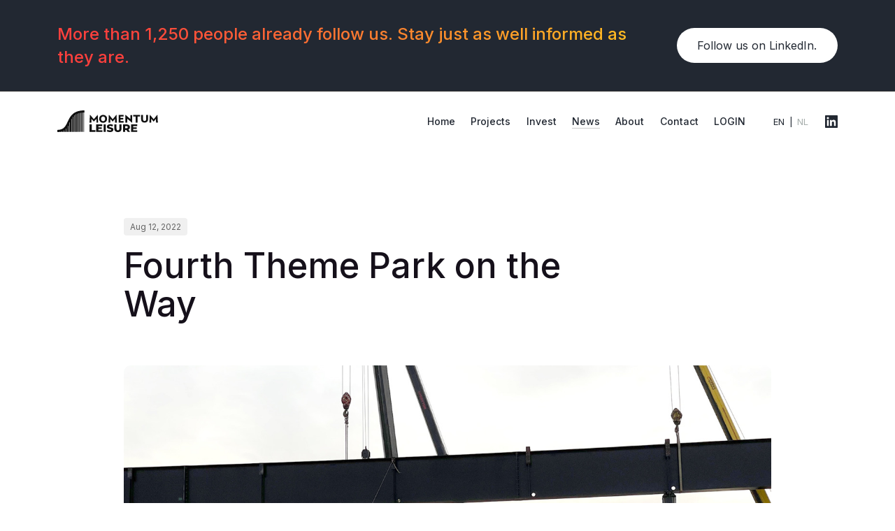

--- FILE ---
content_type: text/html; charset=UTF-8
request_url: https://momentumleisure.com/news/fourth-theme-park-on-the-way/
body_size: 16081
content:
<!DOCTYPE html>
<!--
  Studio Brabo - Internetbureau uit Tilburg

  https://studiobrabo.nl
  hallo@studiobrabo.nl
  013 234 0880
 -->
<html lang="en-US">
<head>
	<meta charset="UTF-8">
	<meta http-equiv="X-UA-Compatible" content="IE=edge">
	<meta name="viewport" content="width=device-width, initial-scale=1">
	<meta name="mobile-web-app-capable" content="yes">
	<meta name="apple-mobile-web-app-capable" content="yes">
	<meta name="apple-mobile-web-app-title" content="Momentum Leisure - Theme parks in Central and Eastern Europe">
	<meta name="theme-color" content="#D3D6D4" media="(prefers-color-scheme: light)">
	<meta name="theme-color" content="#222832" media="(prefers-color-scheme: dark)">
	<link rel="profile" href="http://gmpg.org/xfn/11">
	<link rel="pingback" href="https://momentumleisure.com/xmlrpc.php">
	<meta name='robots' content='index, follow, max-image-preview:large, max-snippet:-1, max-video-preview:-1' />

<!-- Google Tag Manager for WordPress by gtm4wp.com -->
<script data-cfasync="false" data-pagespeed-no-defer>
	var gtm4wp_datalayer_name = "dataLayer";
	var dataLayer = dataLayer || [];
</script>
<!-- End Google Tag Manager for WordPress by gtm4wp.com -->
	<title>Fourth Theme Park on the Way - Momentum Leisure</title>
	<link rel="canonical" href="https://momentumleisure.com/news/fourth-theme-park-on-the-way/" />
	<meta property="og:locale" content="en_US" />
	<meta property="og:type" content="article" />
	<meta property="og:title" content="Fourth Theme Park on the Way - Momentum Leisure" />
	<meta property="og:description" content="Fourth Theme Park on the Way Momentum Leisure, a venture of Amsterdam-based Momentum Capital, is going to build a fourth theme park in Poland. It concerns a water park that will be developed next to the recently opened theme park Majaland Warsaw. It brings Momentum&#8217;s total investment in Poland to 200 million euros. Located at [&hellip;]" />
	<meta property="og:url" content="https://momentumleisure.com/news/fourth-theme-park-on-the-way/" />
	<meta property="og:site_name" content="Momentum Leisure" />
	<meta property="article:modified_time" content="2023-05-16T14:51:55+00:00" />
	<meta property="og:image" content="https://momentumleisure.com/wp-content/uploads/2022/08/gdansk-eerste-steen-1350x999.jpg" />
	<meta name="twitter:card" content="summary_large_image" />
	<meta name="twitter:site" content="@mom_leisure" />
	<meta name="twitter:label1" content="Est. reading time" />
	<meta name="twitter:data1" content="4 minutes" />
	<script type="application/ld+json" class="yoast-schema-graph">{"@context":"https://schema.org","@graph":[{"@type":"WebPage","@id":"https://momentumleisure.com/news/fourth-theme-park-on-the-way/","url":"https://momentumleisure.com/news/fourth-theme-park-on-the-way/","name":"Fourth Theme Park on the Way - Momentum Leisure","isPartOf":{"@id":"https://momentumleisure.com/#website"},"primaryImageOfPage":{"@id":"https://momentumleisure.com/news/fourth-theme-park-on-the-way/#primaryimage"},"image":{"@id":"https://momentumleisure.com/news/fourth-theme-park-on-the-way/#primaryimage"},"thumbnailUrl":"https://momentumleisure.com/wp-content/uploads/2022/08/gdansk-eerste-steen-1350x999.jpg","datePublished":"2022-08-12T19:22:21+00:00","dateModified":"2023-05-16T14:51:55+00:00","breadcrumb":{"@id":"https://momentumleisure.com/news/fourth-theme-park-on-the-way/#breadcrumb"},"inLanguage":"en-US","potentialAction":[{"@type":"ReadAction","target":["https://momentumleisure.com/news/fourth-theme-park-on-the-way/"]}]},{"@type":"ImageObject","inLanguage":"en-US","@id":"https://momentumleisure.com/news/fourth-theme-park-on-the-way/#primaryimage","url":"https://momentumleisure.com/wp-content/uploads/2022/08/gdansk-eerste-steen.jpg","contentUrl":"https://momentumleisure.com/wp-content/uploads/2022/08/gdansk-eerste-steen.jpg","width":2050,"height":1517},{"@type":"BreadcrumbList","@id":"https://momentumleisure.com/news/fourth-theme-park-on-the-way/#breadcrumb","itemListElement":[{"@type":"ListItem","position":1,"name":"Home","item":"https://momentumleisure.com/"},{"@type":"ListItem","position":2,"name":"News","item":"https://momentumleisure.com/news/"},{"@type":"ListItem","position":3,"name":"Fourth Theme Park on the Way"}]},{"@type":"WebSite","@id":"https://momentumleisure.com/#website","url":"https://momentumleisure.com/","name":"Momentum Leisure","description":"Theme parks in Central and Eastern Europe","publisher":{"@id":"https://momentumleisure.com/#organization"},"inLanguage":"en-US"},{"@type":"Organization","@id":"https://momentumleisure.com/#organization","name":"Momentum Leisure","url":"https://momentumleisure.com/","logo":{"@type":"ImageObject","inLanguage":"en-US","@id":"https://momentumleisure.com/#/schema/logo/image/","url":"https://momentumleisure.com/wp-content/uploads/2023/04/yoast-momentum-leisure-logo.jpg","contentUrl":"https://momentumleisure.com/wp-content/uploads/2023/04/yoast-momentum-leisure-logo.jpg","width":696,"height":696,"caption":"Momentum Leisure"},"image":{"@id":"https://momentumleisure.com/#/schema/logo/image/"},"sameAs":["https://x.com/mom_leisure","https://www.linkedin.com/company/momentum-leisure/"],"contactPoint":{"contactType":"customer support","email":"info@momentumleisure.com","telephone":"+31205600850"}}]}</script>


<link rel='dns-prefetch' href='//fonts.googleapis.com' />
<link rel='stylesheet' id='google-font-css' href='https://fonts.googleapis.com/css2?family=Inter:wght@400;500&#038;display=swap' type='text/css' media='all' />
<link rel='stylesheet' id='brabo-styles-css' href='https://momentumleisure.com/wp-content/themes/momentumleisure/css/theme.min.css?ver=0.5.0' type='text/css' media='all' />
<script type="text/javascript" id="wpml-cookie-js-extra">
/* <![CDATA[ */
var wpml_cookies = {"wp-wpml_current_language":{"value":"en","expires":1,"path":"/"}};
var wpml_cookies = {"wp-wpml_current_language":{"value":"en","expires":1,"path":"/"}};
//# sourceURL=wpml-cookie-js-extra
/* ]]> */
</script>
<script type="text/javascript" src="https://momentumleisure.com/wp-content/plugins/sitepress-multilingual-cms/res/js/cookies/language-cookie.js?ver=486900" id="wpml-cookie-js" defer="defer" data-wp-strategy="defer"></script>
<script type="text/javascript" id="wpml-xdomain-data-js-extra">
/* <![CDATA[ */
var wpml_xdomain_data = {"css_selector":"wpml-ls-item","ajax_url":"https://momentumleisure.com/wp-admin/admin-ajax.php","current_lang":"en","_nonce":"5ece684ad5"};
//# sourceURL=wpml-xdomain-data-js-extra
/* ]]> */
</script>
<script type="text/javascript" src="https://momentumleisure.com/wp-content/plugins/sitepress-multilingual-cms/res/js/xdomain-data.js?ver=486900" id="wpml-xdomain-data-js" defer="defer" data-wp-strategy="defer"></script>
<script type="text/javascript" src="https://momentumleisure.com/wp-includes/js/jquery/jquery.min.js?ver=3.7.1" id="jquery-core-js"></script>
<meta name="generator" content="WPML ver:4.8.6 stt:37,1;" />

<!-- Google Tag Manager for WordPress by gtm4wp.com -->
<!-- GTM Container placement set to manual -->
<script data-cfasync="false" data-pagespeed-no-defer>
	var dataLayer_content = {"visitorLoginState":"logged-out","pagePostType":"brabo_news","pagePostType2":"single-brabo_news"};
	dataLayer.push( dataLayer_content );
</script>
<script data-cfasync="false" data-pagespeed-no-defer>
(function(w,d,s,l,i){w[l]=w[l]||[];w[l].push({'gtm.start':
new Date().getTime(),event:'gtm.js'});var f=d.getElementsByTagName(s)[0],
j=d.createElement(s),dl=l!='dataLayer'?'&l='+l:'';j.async=true;j.src=
'//www.googletagmanager.com/gtm.js?id='+i+dl;f.parentNode.insertBefore(j,f);
})(window,document,'script','dataLayer','GTM-W2X66S9');
</script>
<!-- End Google Tag Manager for WordPress by gtm4wp.com -->		<style type="text/css" id="wp-custom-css">
			.video-container {
  position: relative;
  padding-bottom: 56.25%; /* 16:9 */
  height: 0;
  overflow: hidden;
  max-width: 100%;
}

.video-container iframe {
  position: absolute;
  top: 0;
  left: 0;
  width: 100%;
  height: 100%;
}
		</style>
			<link rel="icon" type="image/png" href="/wp-content/themes/momentumleisure/favicon/favicon-96x96.png" sizes="96x96">
<link rel="icon" type="image/svg+xml" href="/wp-content/themes/momentumleisure/favicon/favicon.svg">
<link rel="shortcut icon" href="/wp-content/themes/momentumleisure/favicon/favicon.ico">
<link rel="apple-touch-icon" sizes="180x180" href="/wp-content/themes/momentumleisure/favicon/apple-touch-icon.png">
<link rel="manifest" href="/wp-content/themes/momentumleisure/favicon/site.webmanifest"><style id='global-styles-inline-css' type='text/css'>
:root{--wp--preset--aspect-ratio--square: 1;--wp--preset--aspect-ratio--4-3: 4/3;--wp--preset--aspect-ratio--3-4: 3/4;--wp--preset--aspect-ratio--3-2: 3/2;--wp--preset--aspect-ratio--2-3: 2/3;--wp--preset--aspect-ratio--16-9: 16/9;--wp--preset--aspect-ratio--9-16: 9/16;--wp--preset--color--black: #000000;--wp--preset--color--cyan-bluish-gray: #abb8c3;--wp--preset--color--white: #ffffff;--wp--preset--color--pale-pink: #f78da7;--wp--preset--color--vivid-red: #cf2e2e;--wp--preset--color--luminous-vivid-orange: #ff6900;--wp--preset--color--luminous-vivid-amber: #fcb900;--wp--preset--color--light-green-cyan: #7bdcb5;--wp--preset--color--vivid-green-cyan: #00d084;--wp--preset--color--pale-cyan-blue: #8ed1fc;--wp--preset--color--vivid-cyan-blue: #0693e3;--wp--preset--color--vivid-purple: #9b51e0;--wp--preset--gradient--vivid-cyan-blue-to-vivid-purple: linear-gradient(135deg,rgb(6,147,227) 0%,rgb(155,81,224) 100%);--wp--preset--gradient--light-green-cyan-to-vivid-green-cyan: linear-gradient(135deg,rgb(122,220,180) 0%,rgb(0,208,130) 100%);--wp--preset--gradient--luminous-vivid-amber-to-luminous-vivid-orange: linear-gradient(135deg,rgb(252,185,0) 0%,rgb(255,105,0) 100%);--wp--preset--gradient--luminous-vivid-orange-to-vivid-red: linear-gradient(135deg,rgb(255,105,0) 0%,rgb(207,46,46) 100%);--wp--preset--gradient--very-light-gray-to-cyan-bluish-gray: linear-gradient(135deg,rgb(238,238,238) 0%,rgb(169,184,195) 100%);--wp--preset--gradient--cool-to-warm-spectrum: linear-gradient(135deg,rgb(74,234,220) 0%,rgb(151,120,209) 20%,rgb(207,42,186) 40%,rgb(238,44,130) 60%,rgb(251,105,98) 80%,rgb(254,248,76) 100%);--wp--preset--gradient--blush-light-purple: linear-gradient(135deg,rgb(255,206,236) 0%,rgb(152,150,240) 100%);--wp--preset--gradient--blush-bordeaux: linear-gradient(135deg,rgb(254,205,165) 0%,rgb(254,45,45) 50%,rgb(107,0,62) 100%);--wp--preset--gradient--luminous-dusk: linear-gradient(135deg,rgb(255,203,112) 0%,rgb(199,81,192) 50%,rgb(65,88,208) 100%);--wp--preset--gradient--pale-ocean: linear-gradient(135deg,rgb(255,245,203) 0%,rgb(182,227,212) 50%,rgb(51,167,181) 100%);--wp--preset--gradient--electric-grass: linear-gradient(135deg,rgb(202,248,128) 0%,rgb(113,206,126) 100%);--wp--preset--gradient--midnight: linear-gradient(135deg,rgb(2,3,129) 0%,rgb(40,116,252) 100%);--wp--preset--font-size--small: 13px;--wp--preset--font-size--medium: 20px;--wp--preset--font-size--large: 36px;--wp--preset--font-size--x-large: 42px;--wp--preset--spacing--20: 0.44rem;--wp--preset--spacing--30: 0.67rem;--wp--preset--spacing--40: 1rem;--wp--preset--spacing--50: 1.5rem;--wp--preset--spacing--60: 2.25rem;--wp--preset--spacing--70: 3.38rem;--wp--preset--spacing--80: 5.06rem;--wp--preset--shadow--natural: 6px 6px 9px rgba(0, 0, 0, 0.2);--wp--preset--shadow--deep: 12px 12px 50px rgba(0, 0, 0, 0.4);--wp--preset--shadow--sharp: 6px 6px 0px rgba(0, 0, 0, 0.2);--wp--preset--shadow--outlined: 6px 6px 0px -3px rgb(255, 255, 255), 6px 6px rgb(0, 0, 0);--wp--preset--shadow--crisp: 6px 6px 0px rgb(0, 0, 0);}:where(.is-layout-flex){gap: 0.5em;}:where(.is-layout-grid){gap: 0.5em;}body .is-layout-flex{display: flex;}.is-layout-flex{flex-wrap: wrap;align-items: center;}.is-layout-flex > :is(*, div){margin: 0;}body .is-layout-grid{display: grid;}.is-layout-grid > :is(*, div){margin: 0;}:where(.wp-block-columns.is-layout-flex){gap: 2em;}:where(.wp-block-columns.is-layout-grid){gap: 2em;}:where(.wp-block-post-template.is-layout-flex){gap: 1.25em;}:where(.wp-block-post-template.is-layout-grid){gap: 1.25em;}.has-black-color{color: var(--wp--preset--color--black) !important;}.has-cyan-bluish-gray-color{color: var(--wp--preset--color--cyan-bluish-gray) !important;}.has-white-color{color: var(--wp--preset--color--white) !important;}.has-pale-pink-color{color: var(--wp--preset--color--pale-pink) !important;}.has-vivid-red-color{color: var(--wp--preset--color--vivid-red) !important;}.has-luminous-vivid-orange-color{color: var(--wp--preset--color--luminous-vivid-orange) !important;}.has-luminous-vivid-amber-color{color: var(--wp--preset--color--luminous-vivid-amber) !important;}.has-light-green-cyan-color{color: var(--wp--preset--color--light-green-cyan) !important;}.has-vivid-green-cyan-color{color: var(--wp--preset--color--vivid-green-cyan) !important;}.has-pale-cyan-blue-color{color: var(--wp--preset--color--pale-cyan-blue) !important;}.has-vivid-cyan-blue-color{color: var(--wp--preset--color--vivid-cyan-blue) !important;}.has-vivid-purple-color{color: var(--wp--preset--color--vivid-purple) !important;}.has-black-background-color{background-color: var(--wp--preset--color--black) !important;}.has-cyan-bluish-gray-background-color{background-color: var(--wp--preset--color--cyan-bluish-gray) !important;}.has-white-background-color{background-color: var(--wp--preset--color--white) !important;}.has-pale-pink-background-color{background-color: var(--wp--preset--color--pale-pink) !important;}.has-vivid-red-background-color{background-color: var(--wp--preset--color--vivid-red) !important;}.has-luminous-vivid-orange-background-color{background-color: var(--wp--preset--color--luminous-vivid-orange) !important;}.has-luminous-vivid-amber-background-color{background-color: var(--wp--preset--color--luminous-vivid-amber) !important;}.has-light-green-cyan-background-color{background-color: var(--wp--preset--color--light-green-cyan) !important;}.has-vivid-green-cyan-background-color{background-color: var(--wp--preset--color--vivid-green-cyan) !important;}.has-pale-cyan-blue-background-color{background-color: var(--wp--preset--color--pale-cyan-blue) !important;}.has-vivid-cyan-blue-background-color{background-color: var(--wp--preset--color--vivid-cyan-blue) !important;}.has-vivid-purple-background-color{background-color: var(--wp--preset--color--vivid-purple) !important;}.has-black-border-color{border-color: var(--wp--preset--color--black) !important;}.has-cyan-bluish-gray-border-color{border-color: var(--wp--preset--color--cyan-bluish-gray) !important;}.has-white-border-color{border-color: var(--wp--preset--color--white) !important;}.has-pale-pink-border-color{border-color: var(--wp--preset--color--pale-pink) !important;}.has-vivid-red-border-color{border-color: var(--wp--preset--color--vivid-red) !important;}.has-luminous-vivid-orange-border-color{border-color: var(--wp--preset--color--luminous-vivid-orange) !important;}.has-luminous-vivid-amber-border-color{border-color: var(--wp--preset--color--luminous-vivid-amber) !important;}.has-light-green-cyan-border-color{border-color: var(--wp--preset--color--light-green-cyan) !important;}.has-vivid-green-cyan-border-color{border-color: var(--wp--preset--color--vivid-green-cyan) !important;}.has-pale-cyan-blue-border-color{border-color: var(--wp--preset--color--pale-cyan-blue) !important;}.has-vivid-cyan-blue-border-color{border-color: var(--wp--preset--color--vivid-cyan-blue) !important;}.has-vivid-purple-border-color{border-color: var(--wp--preset--color--vivid-purple) !important;}.has-vivid-cyan-blue-to-vivid-purple-gradient-background{background: var(--wp--preset--gradient--vivid-cyan-blue-to-vivid-purple) !important;}.has-light-green-cyan-to-vivid-green-cyan-gradient-background{background: var(--wp--preset--gradient--light-green-cyan-to-vivid-green-cyan) !important;}.has-luminous-vivid-amber-to-luminous-vivid-orange-gradient-background{background: var(--wp--preset--gradient--luminous-vivid-amber-to-luminous-vivid-orange) !important;}.has-luminous-vivid-orange-to-vivid-red-gradient-background{background: var(--wp--preset--gradient--luminous-vivid-orange-to-vivid-red) !important;}.has-very-light-gray-to-cyan-bluish-gray-gradient-background{background: var(--wp--preset--gradient--very-light-gray-to-cyan-bluish-gray) !important;}.has-cool-to-warm-spectrum-gradient-background{background: var(--wp--preset--gradient--cool-to-warm-spectrum) !important;}.has-blush-light-purple-gradient-background{background: var(--wp--preset--gradient--blush-light-purple) !important;}.has-blush-bordeaux-gradient-background{background: var(--wp--preset--gradient--blush-bordeaux) !important;}.has-luminous-dusk-gradient-background{background: var(--wp--preset--gradient--luminous-dusk) !important;}.has-pale-ocean-gradient-background{background: var(--wp--preset--gradient--pale-ocean) !important;}.has-electric-grass-gradient-background{background: var(--wp--preset--gradient--electric-grass) !important;}.has-midnight-gradient-background{background: var(--wp--preset--gradient--midnight) !important;}.has-small-font-size{font-size: var(--wp--preset--font-size--small) !important;}.has-medium-font-size{font-size: var(--wp--preset--font-size--medium) !important;}.has-large-font-size{font-size: var(--wp--preset--font-size--large) !important;}.has-x-large-font-size{font-size: var(--wp--preset--font-size--x-large) !important;}
/*# sourceURL=global-styles-inline-css */
</style>
</head>
<body class="wp-singular brabo_news-template-default single single-brabo_news postid-510 wp-theme-momentumleisure">
	
<!-- GTM Container placement set to manual -->
<!-- Google Tag Manager (noscript) -->
				<noscript><iframe src="https://www.googletagmanager.com/ns.html?id=GTM-W2X66S9" height="0" width="0" style="display:none;visibility:hidden" aria-hidden="true"></iframe></noscript>
<!-- End Google Tag Manager (noscript) -->	<ul class="skip-link">
  <li><a href="#nav" class="visually-hidden-focusable">Skip to navigation</a></li>
  <li><a href="#content" class="visually-hidden-focusable">Skip to main content</a></li>
  <li><a href="#footer" class="visually-hidden-focusable">Footer</a></li>
</ul>
	    <div class="mrf-notification-bar">
    <div class="container">
      <div class="row align-items-center justify-content-between gy-3">
        <div class="col-lg">
          <div class="text-gradient">
            <p class="h4">More than 1,250 people already follow us. Stay just as well informed as they are.</p>
          </div>
        </div>
                  <div class="col-auto">
                        <a href="https://www.linkedin.com/company/momentum-leisure" class="button">Follow us on LinkedIn.</a>
          </div>
              </div>
    </div>
  </div>
	<header>
		<div id="nav" class="header-nav">
			<div class="container">
				<div class="row row-nav">
					<div class="col-logo">
						<div class="logo-container">
							<a href="https://momentumleisure.com/" title="Home" rel="home" class="logo-link home">
								<svg viewBox="0 0 141 31" fill="none" xmlns="http://www.w3.org/2000/svg">
<path fill-rule="evenodd" clip-rule="evenodd" d="M24.4458 6.8051L24.458 6.79569H24.4458V6.8051ZM24.4296 6.81765L24.4458 6.8051V30.4468C24.4458 30.6698 24.6242 30.8482 24.8472 30.8482H25.5163C25.7393 30.8482 25.9177 30.6698 25.9177 30.4468V5.79823C25.9419 5.78412 25.9663 5.76994 25.9907 5.75571C26.1418 5.66768 26.2958 5.5779 26.4529 5.49413V30.4468C26.4529 30.6698 26.6313 30.8482 26.8543 30.8482H27.3895C27.6126 30.8482 27.791 30.6698 27.791 30.4468V4.84537C27.9653 4.77239 28.1437 4.69941 28.3262 4.62642V30.4468C28.3262 30.6698 28.5046 30.8482 28.7276 30.8482H29.129C29.352 30.8482 29.5304 30.6698 29.5304 30.4468V4.20068C29.7048 4.14391 29.8832 4.0912 30.0657 4.03849V30.4468C30.0657 30.6698 30.2441 30.8482 30.4671 30.8482H30.7347C30.9577 30.8482 31.1361 30.6698 31.1361 30.4468V3.76682C31.1603 3.76133 31.1843 3.75584 31.2084 3.75036C31.3619 3.71537 31.5136 3.68079 31.6713 3.64924V30.4468C31.6713 30.6698 31.8497 30.8482 32.0727 30.8482H32.2065C32.4295 30.8482 32.608 30.6698 32.608 30.4468V3.47488C32.7864 3.44245 32.9607 3.41406 33.1432 3.38973V30.4468C33.1432 30.6698 33.3216 30.8482 33.5446 30.8482C33.7676 30.8482 33.946 30.6698 33.946 30.4468V3.28837C34.1244 3.26809 34.3028 3.24782 34.4812 3.2316V30.5157C34.4812 30.6982 34.6312 30.8482 34.8137 30.8482C34.9962 30.8482 35.1462 30.6982 35.1462 30.5157V3.17078L35.6814 3.13429V30.5806C35.6814 30.7306 35.799 30.8482 35.949 30.8482C36.0991 30.8482 36.2166 30.7266 36.2166 30.5806V3.10591C36.2612 3.10388 36.3058 3.1016 36.3504 3.09932C36.4842 3.09247 36.6181 3.08563 36.7519 3.08563V30.6455C36.7519 30.755 36.8411 30.8442 36.9505 30.8442C37.06 30.8442 37.1492 30.755 37.1492 30.6455V3.06941H37.5466C37.5912 3.06941 37.6398 3.0613 37.6804 3.04508V30.7144C37.6804 30.7874 37.7412 30.8482 37.8142 30.8482C37.8872 30.8482 37.948 30.7874 37.948 30.7144V0.397361C37.948 0.178407 37.7655 0 37.5466 0C30.4387 0.0648753 25.6379 1.86516 22.1671 4.6913C18.6881 7.54581 16.7419 11.3207 15.1119 14.8281C14.9909 15.0899 14.8722 15.3493 14.7547 15.6064C14.6557 15.8231 14.5574 16.038 14.4591 16.2513C14.4259 16.3235 14.3928 16.3955 14.3599 16.4673C13.7761 17.7383 13.2212 18.9465 12.6264 20.0749C12.5047 20.1438 12.4236 20.2735 12.4236 20.4236V20.456C11.6978 21.7859 10.9153 22.9902 9.96647 24.0444C7.97155 26.2542 5.18192 27.8234 0.401416 27.9045C0.178407 27.9085 0 28.087 0 28.31V30.5806C0 30.8036 0.178407 30.978 0.401416 30.978C1.58134 30.9617 2.67205 30.8604 3.68573 30.6901C3.75871 30.7874 3.8763 30.8482 4.00605 30.8482H5.74146C5.96447 30.8482 6.14288 30.6698 6.14288 30.4468V30.0859C6.32534 30.0292 6.50375 29.9643 6.6781 29.8994V30.4468C6.6781 30.6698 6.85651 30.8482 7.07952 30.8482H8.68113C8.90414 30.8482 9.08254 30.6698 9.08254 30.4468V28.7357C9.265 28.6262 9.44341 28.5086 9.61776 28.3911V30.4468C9.61776 30.6698 9.79617 30.8482 10.0192 30.8482H11.487C11.71 30.8482 11.8884 30.6698 11.8884 30.4468V26.4651C11.9979 26.3515 12.1033 26.238 12.2087 26.1204L12.2088 26.1203C12.2818 26.0393 12.3547 25.9582 12.4236 25.8771V30.4468C12.4236 30.6698 12.602 30.8482 12.825 30.8482H14.159C14.382 30.8482 14.5605 30.6698 14.5605 30.4468V22.8564C14.747 22.5482 14.9213 22.232 15.0957 21.9157V30.4468C15.0957 30.6698 15.2741 30.8482 15.4971 30.8482H16.6973C16.9203 30.8482 17.0987 30.6698 17.0987 30.4468V17.8002C17.121 17.7495 17.1443 17.6998 17.1676 17.6501C17.1909 17.6005 17.2143 17.5508 17.2366 17.5001C17.2837 17.3972 17.3304 17.2948 17.3769 17.1927C17.4623 17.0052 17.5473 16.8188 17.6339 16.6324V30.4508C17.6339 30.6739 17.8123 30.8523 18.0353 30.8523H19.1058C19.3288 30.8523 19.5072 30.6739 19.5072 30.4508V12.8575C19.6815 12.5453 19.86 12.2331 20.0424 11.9289V30.4508C20.0424 30.6739 20.2208 30.8523 20.4438 30.8523H21.3805C21.6035 30.8523 21.7819 30.6739 21.7819 30.4508V9.42314C21.9562 9.20824 22.1346 9.00145 22.3171 8.79466V30.4508C22.3171 30.6739 22.4955 30.8523 22.7185 30.8523H23.5214C23.7444 30.8523 23.9228 30.6739 23.9228 30.4508V7.22954L23.9228 7.22948C23.9796 7.18085 24.0363 7.13221 24.0931 7.08763C24.2018 6.99391 24.314 6.90712 24.4296 6.81765ZM140.221 6.46692H140.189L139.869 6.43814L134.903 12.677L134.442 12.111L134.446 12.1142L129.822 6.44134L129.502 6.47012H129.47L128.945 17.4513H131.462L131.564 12.095L134.705 15.9228H134.986L137.861 12.3828L138.094 12.0982L138.229 17.4545H140.758L140.221 6.46692ZM64.1745 6.44454C60.8232 6.44454 58.5784 8.86525 58.5816 12.0726C58.5816 15.2864 60.7241 17.6975 64.0721 17.6975C67.4202 17.6975 69.6651 15.2736 69.6651 12.0758C69.6651 8.87805 67.5257 6.44454 64.1745 6.44454ZM64.1137 15.4463C62.3997 15.4463 61.2517 14.0329 61.2517 12.0726C61.2517 10.1124 62.4061 8.69897 64.1137 8.69897C65.8213 8.69897 66.9757 10.1124 66.9757 12.0726C66.9757 14.0329 65.8277 15.4463 64.1137 15.4463ZM77.554 12.677L82.5137 6.43814L82.8655 6.47012L83.4027 17.4577H80.8765L80.7422 12.1014L80.0866 12.904L78.7627 14.5285L77.6307 15.9259H77.3557L74.2379 12.127L74.2155 12.0982L74.1068 17.4545H71.5933L71.702 15.2416L72.1146 6.47012L72.4663 6.43814L77.554 12.677ZM56.2376 6.46053L51.1691 12.6642L45.9791 6.46053L45.6146 6.4925L45.0837 17.4161H47.6484L47.7571 12.0854L50.9645 15.8908H51.2459L54.9329 11.9159L54.8625 17.4321L57.149 17.4161L57.1522 17.4129L56.6021 6.4925L56.2376 6.46053ZM122.205 15.1585C123.695 15.1585 124.379 14.2279 124.379 12.693V6.44454H127.017V12.8753C127.017 15.8876 125.194 17.4545 122.141 17.4545C119.087 17.4545 117.376 15.8908 117.376 12.8753V6.44454H120.014V12.693C120.014 14.2279 120.714 15.1585 122.205 15.1585ZM85.8138 17.4545H92.801V15.1265H88.3721V12.9744H92.4109V10.7551H88.3721V8.78211H92.801V6.43814H85.8138V17.4545ZM109.682 8.78211H106.296V6.43814H115.691V8.78211H112.304V17.4545H109.682V8.78211ZM102.247 12.2677L95.5639 6.43814L95.2121 6.50529V17.4897H97.8151V11.8232L104.594 17.6911L104.85 17.6464V6.646H102.247V12.2677ZM48.1376 28.3749V20.0415H45.0965V30.786H53.2637V28.3749H48.1376ZM63.0872 30.786H54.4596V20.0415H62.8858V22.3887H57.4687V24.1986H62.243V26.469H57.4687V28.4325H63.0872V30.786ZM67.8135 20.0415H64.7757V30.786H67.8135V20.0415ZM71.2224 30.6805C70.4037 30.4662 69.7386 30.1784 69.227 29.8203L70.2247 27.5787C70.7043 27.8952 71.2639 28.1511 71.8971 28.3461C72.5303 28.5412 73.157 28.6371 73.771 28.6371C74.9382 28.6371 75.5202 28.3461 75.5202 27.7609C75.5202 27.4539 75.3539 27.2269 75.0213 27.0766C74.6888 26.9263 74.1547 26.7728 73.4161 26.6097C72.607 26.437 71.9323 26.2484 71.3887 26.0501C70.845 25.8519 70.3814 25.5321 69.9912 25.0908C69.6011 24.6495 69.4092 24.0579 69.4092 23.3096C69.4092 22.6541 69.5883 22.0625 69.9465 21.538C70.3046 21.0104 70.8386 20.5947 71.5518 20.2877C72.2617 19.9807 73.1347 19.8272 74.1675 19.8272C74.8742 19.8272 75.5682 19.9072 76.2557 20.0639C76.94 20.2238 77.5444 20.454 78.0656 20.761L77.1287 23.0186C76.1054 22.4654 75.1141 22.1904 74.1515 22.1904C73.5472 22.1904 73.1091 22.2799 72.8309 22.459C72.5558 22.6381 72.4151 22.8715 72.4151 23.1561C72.4151 23.4407 72.5782 23.6582 72.9076 23.8021C73.2338 23.946 73.7614 24.0931 74.4873 24.2466C75.3059 24.4192 75.9839 24.6079 76.5211 24.8062C77.0583 25.0044 77.5252 25.3242 77.9185 25.7591C78.3119 26.194 78.5101 26.7856 78.5101 27.5307C78.5101 28.1766 78.331 28.7586 77.9729 29.2799C77.6147 29.8011 77.0775 30.22 76.3612 30.5302C75.6449 30.8436 74.7751 30.9971 73.7518 30.9971C72.882 30.9971 72.0378 30.8884 71.2192 30.6741L71.2224 30.6805ZM79.8212 25.9958C79.8212 27.5914 80.2625 28.8258 81.1483 29.6956C82.0341 30.5654 83.2748 31.0003 84.8705 31.0003C86.4662 31.0003 87.7069 30.5654 88.5927 29.6956C89.4785 28.8258 89.9198 27.5914 89.9198 25.9958V20.0415H86.9267V25.9062C86.9267 27.6234 86.2583 28.4836 84.8993 28.4836C83.5402 28.4836 82.8591 27.6266 82.8591 25.9062V20.0415H79.8212V25.9958ZM96.6735 27.9304H95.017V30.786H91.9791V20.0415H96.8909C97.8631 20.0415 98.7073 20.2014 99.4236 20.5244C100.14 20.8473 100.693 21.3078 101.08 21.9058C101.47 22.5038 101.662 23.2073 101.662 24.0163C101.662 24.8254 101.48 25.4713 101.118 26.0501C100.754 26.6289 100.236 27.0798 99.5611 27.4092L101.879 30.786H98.6241L96.6735 27.9304ZM98.1157 22.8523C97.7991 22.5773 97.329 22.4366 96.7023 22.4366H95.0138V25.5832H96.7023C97.3258 25.5832 97.7959 25.4489 98.1157 25.1771C98.4323 24.9053 98.5922 24.5184 98.5922 24.0195C98.5922 23.5207 98.4323 23.1305 98.1157 22.8523ZM103.331 30.786H111.959V28.4325H106.34V26.469H111.115V24.1986H106.34V22.3887H111.757V20.0415H103.331V30.786Z" fill="#181818"/>
</svg>
							</a>
						</div>
					</div>
										 <div class="col-menu">
						 <div id="nav-menu" data-sidebar="navigation">
							 <div class="sidebar-header-close">
								 <button class="button-close" data-action="close"></button>
							 </div>
							 <div class="sidebar-content">
							 	<nav class="nav-primary-container">
							  <ul id="menu-main-navigation" class="nav-primary"><li id="menu-item-75" class="menu-item menu-item-type-post_type menu-item-object-page menu-item-home nav-item menu-item-75"><a title="Home" href="https://momentumleisure.com/" class="nav-link">Home</a></li>
<li id="menu-item-80" class="menu-item menu-item-type-post_type_archive menu-item-object-brabo_project nav-item menu-item-80"><a title="Projects" href="https://momentumleisure.com/projects/" class="nav-link">Projects</a></li>
<li id="menu-item-1924" class="menu-item menu-item-type-post_type menu-item-object-page nav-item menu-item-1924"><a title="Invest" href="https://momentumleisure.com/leisure-secured-bond/" class="nav-link">Invest</a></li>
<li id="menu-item-79" class="menu-item menu-item-type-post_type_archive menu-item-object-brabo_news nav-item menu-item-79 current-archive-menu-item"><a title="News" href="https://momentumleisure.com/news/" class="nav-link">News</a></li>
<li id="menu-item-86" class="menu-item menu-item-type-post_type menu-item-object-page nav-item menu-item-86"><a title="About" href="https://momentumleisure.com/about/" class="nav-link">About</a></li>
<li id="menu-item-85" class="menu-item menu-item-type-post_type menu-item-object-page nav-item menu-item-85"><a title="Contact" href="https://momentumleisure.com/contact/" class="nav-link">Contact</a></li>
<li id="menu-item-1818" class="menu-item menu-item-type-custom menu-item-object-custom nav-item menu-item-1818"><a title="LOGIN" href="https://investors.momentumleisure.com/nl/login" class="nav-link">LOGIN</a></li>
</ul>																	<ul class="nav-language-list"><li class="language-item active">en</li><li class="language-item"><a href="https://momentumleisure.nl/nieuws/momentum-leisure-start-vierde-themapark-in-polen-met-franse-partners-nhood-en-ceetrus/" title="Nederlands">nl</a></li></ul>																									<ul class="social-list">
										<li><a href="https://www.linkedin.com/company/momentum-leisure/" title="LinkedIn" rel="noopener noreferrer" class="nav-linkedin" target="_blank"><svg xmlns="http://www.w3.org/2000/svg" fill="none" viewBox="0 0 50 50">
  <path fill="black" d="M48 0H2C.894 0 0 .894 0 2v46c0 1.106.894 2 2 2h46c1.106 0 2-.894 2-2V2c0-1.106-.894-2-2-2ZM14.831 42.606H7.413V18.744h7.418v23.862Zm-3.706-27.125a4.3 4.3 0 1 1 4.3-4.3 4.308 4.308 0 0 1-4.3 4.3Zm31.481 27.125h-7.412V31c0-2.769-.05-6.325-3.857-6.325-3.856 0-4.45 3.012-4.45 6.125v11.806h-7.406V18.744h7.113v3.262h.1c.987-1.875 3.406-3.856 7.018-3.856 7.513 0 8.894 4.944 8.894 11.369v13.087Z"/>
</svg></a></li>
									</ul>
																 	</nav>
						 	</div>
						</div>
					 </div>
					 					 <div class="col-burger">
						<button class="button-burger" aria-label="Main menu" data-show-sidebar="navigation" aria-expanded="false">Menu</button>
					</div>
				</div>
			</div>
		</div>
					<div class="header-title header-title-default">
	<div class="container">
		<div class="row">
			<div class="col-lg-7 offset-lg-1">
				<div class="row">
					<div class="col">
						<div class="brabo-last-mb-0">
															<div class="mb-3">
									<ul class="leisure-tags"><li><span class="leisure-tag">Aug 12, 2022</span></li></ul>								</div>
														<h1>Fourth Theme Park on the Way</h1>
						</div>
					</div>
				</div>
			</div>
		</div>
	</div>
</div>			</header>
	<div id="content">
<section class="leisure-block leisure-detail">
	<div class="leisure-detail-container">
					<div class="detail-section leisure-detail-media">
	<div class="container">
		<div class="row-detail">
			<div class="col-detail">
																																						<img decoding="async" src="https://momentumleisure.com/wp-content/uploads/2022/08/gdansk-eerste-steen-1350x999.jpg" srcset="https://momentumleisure.com/wp-content/uploads/2022/08/gdansk-eerste-steen-300x222.jpg 300w, https://momentumleisure.com/wp-content/uploads/2022/08/gdansk-eerste-steen-768x568.jpg 768w, https://momentumleisure.com/wp-content/uploads/2022/08/gdansk-eerste-steen-1350x999.jpg 1350w, https://momentumleisure.com/wp-content/uploads/2022/08/gdansk-eerste-steen-1536x1137.jpg 1536w, https://momentumleisure.com/wp-content/uploads/2022/08/gdansk-eerste-steen-2048x1516.jpg 2048w" class="sb-media media-round"  sizes="(min-width: 992px) 80vw, 95vw">												</div>
		</div>
	</div>
</div><div class="detail-section leisure-detail-text">
	<div class="container">
		<div class="row-detail">
			<div class="col-detail">
				<div class="brabo-content">
																<p><strong>Momentum Leisure, a venture of Amsterdam-based Momentum Capital, is going to build a fourth theme park in Poland. It concerns a water park that will be developed next to the recently opened theme park Majaland Warsaw. It brings Momentum's total investment in Poland to 200 million euros</strong>.</p>
									</div>
							</div>
		</div>
	</div>
</div><div class="detail-section leisure-detail-text">
	<div class="container">
		<div class="row-detail">
			<div class="col-detail">
				<div class="brabo-content">
																<p>Located at the ring road of Warsaw, both theme parks will be part of The G&oacute;raszka Project, the new &nbsp;mixed-use investment of Nhood Poland. With the signing of the land purchase from Ceetrus Poland, Momentum Leisure reached an agreement with Nhood Poland, which is responsible for the development of new mixed-use projects in Poland.</p>
<h3>Unique combination of leisure, convenient services and shopping</h3>
<p>Martijn van Rheenen, founder of Momentum: "Over the past five years we have experienced a very successful cooperation with Ceetrus Poland and Nhood Poland. So successful that immediately after the opening of Majaland we reached an agreement for the acquisition of land for the water park. We are grateful that with our experience in realising theme parks we can be part of a unique combination of leisure, varied services and shopping. The fact that we can do this with Europe's leading retail group makes us proud. Our formulas are complementary to a great extent and we&rsquo;re actively expanding our cooperation.&rdquo; &nbsp;</p>
<p>All operational theme parks of Momentum Leisure in Poland are part of a Joint Venture with Studio 100 subsidiary Plopsa and are themed around the well-known characters of the media company. The theming for the new water park will be unveiled after this summer.</p>
<p>Ada Walentek, CEO of Nhood Poland: &ldquo;Through our new mixed-use investment in G&oacute;raszka we want to create a friendly neighborhood and provide residents of south-eastern Warsaw with attractive<br />
leisure, family entertainment and convenient shopping opportunities. We are glad to cooperate with Momentum in creating this unique mixed-use project in Mazovia.</p>
<h3>About Momentum</h3>
<p>In 2008 the first land purchases were initiated, which formed the basis for Momentum Leisure's theme park portfolio in Poland. Resulting in the current ownership of 218 ha of zoned land with a leisure destination in the area&rsquo;s of Poznan, Warsaw and Gdansk. Together with Joint Venture partner Plopsa (part of Belgian media company Studio 100) Momentum built Majaland Kownaty (opened in 2018) and Majaland Warsaw (opened in April 2022) and started Majaland Gdansk (under development). Financed by co-shareholder Momentum Capital and multiple family funds, Momentum Leisure has several new Joint Ventures in preparation for the realisation of theme parks in Central Europe.</p>
<h3>About Nhood Services Poland</h3>
<p>Nhood Services Polska is a new mixed real estate operator owned by AFM (Association Familiale Mulliez), an actor in urban real estate regeneration with a triple positive impact: societal, environmental and economic (People, Planet, Profit). The company manages 24 shopping centers and malls, owned by Ceetrus Polska, and is responsible for leasing of their commercial space. The company also creates mixed-use projects that fit into the urban fabric and respond to the needs of the local communities. Currently, the company manages retail space of nearly 700,000 sqm. Moreover, the company has the sole leasing mandate of premises with a total retail area of over 46,000 sqm. in 28 shopping centers with Auchan hypermarkets and supermarkets. Nhood Polska develops its activities in such areas as trade, residential real estate and offices.</p>
<h3>About Ceetrus Properties Poland</h3>
<p>Ceetrus Properties Polska owns 24 properties, including 22 Auchan Shopping Centers, Galeria Łomianki and Galeria Bronowice. The company also owns a portfolio of nearly 200 ha of investment areas. The company was founded in 1976 in France, and today it is present in 10 countries in Europe.The, company has been operating in Poland since 1996.</p>
<p><a href="http://www.momentumcapital.nl">www.momentumcapital.nl</a><br />
<a href="http://www.nhood.pl">www.nhood.pl</a><br />
<a href="http://www.linkedin.com/company/nhoodpolska">www.linkedin.com/company/nhoodpolska</a><br />
&nbsp;</p>
									</div>
							</div>
		</div>
	</div>
</div>			</div>
</section>
	<div class="leisure-detail-footer">
		<section class="leisure-block leisure-articles">
	<div class="container">
					<div class="row mb-title">
				<div class="col">
					<div class="brabo-last-mb-0">
													<p class="top">News</p>
												<h2>Related articles</h2>
					</div>
				</div>
			</div>
				<div class="row tile-leisure-items">
							<article class="tile-leisure-container tile">
  <a href="https://momentumleisure.com/news/momentum-leisure-breaks-ground-for-its-fourth-theme-park-in-poland/" class="tile-leisure">
    <div class="tile-inner">
      <div class="tile-image">
        <div class="sb-media-container">
                                                <img decoding="async" src="https://momentumleisure.com/wp-content/uploads/2025/12/ML-Groundbreaking-09-1350x1013.jpeg" srcset="https://momentumleisure.com/wp-content/uploads/2025/12/ML-Groundbreaking-09-300x225.jpeg 300w, https://momentumleisure.com/wp-content/uploads/2025/12/ML-Groundbreaking-09-768x576.jpeg 768w, https://momentumleisure.com/wp-content/uploads/2025/12/ML-Groundbreaking-09-1350x1013.jpeg 1350w, https://momentumleisure.com/wp-content/uploads/2025/12/ML-Groundbreaking-09-1536x1152.jpeg 1536w" class="sb-media"  sizes="(min-width: 992px) 40vw, (min-width: 768px) 50vw, 95vw">                  </div>
      </div>
      <div class="tile-title">
        <div class="title-container pe-md-4">
          <h3 class="h4">Momentum Leisure breaks ground for its fourth theme park in Poland</h3>
        </div>
                  <div class="mt-3">
            <ul class="leisure-tags"><li><span class="leisure-tag">Gliwice</span></li><li><span class="leisure-tag">Press release</span></li><li><span class="leisure-tag">Dec 4, 2025</span></li></ul>          </div>
              </div>
    </div>
  </a>
</article>
							<article class="tile-leisure-container tile">
  <a href="https://momentumleisure.com/news/momentum-leisure-secures-e30-million-in-institutional-funding/" class="tile-leisure">
    <div class="tile-inner">
      <div class="tile-image">
        <div class="sb-media-container">
                                                <img decoding="async" src="https://momentumleisure.com/wp-content/uploads/2025/10/ML-plot-poland-05-1.jpeg" srcset="https://momentumleisure.com/wp-content/uploads/2025/10/ML-plot-poland-05-1-300x198.jpeg 300w, https://momentumleisure.com/wp-content/uploads/2025/10/ML-plot-poland-05-1-768x507.jpeg 768w" class="sb-media"  sizes="(min-width: 992px) 40vw, (min-width: 768px) 50vw, 95vw">                  </div>
      </div>
      <div class="tile-title">
        <div class="title-container pe-md-4">
          <h3 class="h4">Momentum Leisure Secures €30 Million in Institutional Funding for Construction of Its Fourth Theme Park in Poland</h3>
        </div>
                  <div class="mt-3">
            <ul class="leisure-tags"><li><span class="leisure-tag">Gliwice</span></li><li><span class="leisure-tag">Press release</span></li><li><span class="leisure-tag">Oct 28, 2025</span></li></ul>          </div>
              </div>
    </div>
  </a>
</article>
								</div>
	</div>
</section>	</div>
</div>
<footer id="footer">
  <div class="footer-container">
    <div class="footer-main">
      <div class="container">
        <div class="row gy-5">
          <div class="col-sm-2 col-lg-1">
    				<div class="logo-container">
							<a href="https://momentumleisure.com/" title="Home" rel="home" class="logo-link home">
								<svg viewBox="0 0 105 115" fill="none" xmlns="http://www.w3.org/2000/svg">
<path fill-rule="evenodd" clip-rule="evenodd" d="M67.9917 18.6432C67.6469 18.9102 67.3132 19.1661 66.9906 19.4441C66.8348 19.5665 66.6791 19.7 66.5234 19.8335V83.5386C66.5234 84.1504 66.0339 84.6399 65.4221 84.6399H63.2197C62.6079 84.6399 62.1184 84.1504 62.1184 83.5386V24.1272C61.6179 24.6945 61.1284 25.2618 60.6501 25.8514V83.5386C60.6501 84.1504 60.1607 84.6399 59.5489 84.6399H56.9793C56.3675 84.6399 55.878 84.1504 55.878 83.5386V32.7258C55.3775 33.5601 54.888 34.4166 54.4097 35.2731V83.5386C54.4097 84.1504 53.9203 84.6399 53.3085 84.6399H50.3718C49.76 84.6399 49.2706 84.1504 49.2706 83.5386V45.6292C48.9035 46.419 48.5476 47.2088 48.1805 48.0097C48.0581 48.2878 47.9246 48.5548 47.8023 48.8328V83.5275C47.8023 84.1393 47.3128 84.6288 46.701 84.6288H43.4084C42.7966 84.6288 42.3072 84.1393 42.3072 83.5275V60.1234C41.8289 60.991 41.3505 61.8586 40.8389 62.704V83.5275C40.8389 84.1393 40.3494 84.6288 39.7376 84.6288H36.0779C35.4661 84.6288 34.9767 84.1393 34.9767 83.5275V70.9912C34.7876 71.2136 34.5874 71.4361 34.3871 71.6586C34.0979 71.9812 33.8087 72.2926 33.5084 72.6041V83.5275C33.5084 84.1393 33.0189 84.6288 32.4071 84.6288H28.3804C27.7686 84.6288 27.2791 84.1393 27.2791 83.5275V77.8878C26.8008 78.2104 26.3114 78.533 25.8108 78.8333V83.5275C25.8108 84.1393 25.3214 84.6288 24.7096 84.6288H20.3157C19.7039 84.6288 19.2145 84.1393 19.2145 83.5275V82.0258C18.7362 82.2038 18.2467 82.3818 17.7461 82.5375V83.5275C17.7461 84.1393 17.2567 84.6288 16.6449 84.6288H11.884C11.528 84.6288 11.2054 84.4619 11.0052 84.1949C8.2243 84.6621 5.23204 84.9402 1.99505 84.9847C1.38325 84.9847 0.893811 84.5064 0.893811 83.8946V77.6654C0.893811 77.0536 1.38325 76.5641 1.99505 76.553C15.1098 76.3305 22.7629 72.0257 28.2358 65.9633C30.8387 63.0711 32.9856 59.7674 34.9767 56.1188V56.0299C34.9767 55.6183 35.1992 55.2623 35.5329 55.0732C37.257 51.8029 38.8588 48.2878 40.5608 44.5836C41.1503 43.3044 41.7399 42.0029 42.3517 40.6792C46.8234 31.0572 52.1627 20.7011 61.7068 12.8701C71.2287 5.11688 84.3991 0.177978 103.899 0C104.5 0 105 0.489441 105 1.09012V84.2617C105 84.4619 104.833 84.6288 104.633 84.6288C104.433 84.6288 104.266 84.4619 104.266 84.2617V8.35386C104.155 8.39836 104.021 8.42061 103.899 8.42061C103.532 8.42061 103.165 8.42061 102.809 8.42061V84.0726C102.809 84.3729 102.564 84.6176 102.264 84.6176C101.963 84.6176 101.719 84.3729 101.719 84.0726V8.4651C101.229 8.4651 100.74 8.49847 100.25 8.52072V83.8946C100.25 84.2951 99.9277 84.6288 99.5162 84.6288C99.1046 84.6288 98.782 84.3062 98.782 83.8946V8.59859C98.2925 8.63196 97.8031 8.66533 97.3137 8.6987V83.7166C97.3137 84.2172 96.9021 84.6288 96.4015 84.6288C95.901 84.6288 95.4894 84.2172 95.4894 83.7166V8.86555C94.9999 8.91005 94.5105 8.96567 94.0211 9.02128V83.5275C94.0211 84.1393 93.5316 84.6288 92.9198 84.6288C92.308 84.6288 91.8186 84.1393 91.8186 83.5275V9.29938C91.318 9.36612 90.8397 9.44398 90.3503 9.53297V83.5275C90.3503 84.1393 89.8608 84.6288 89.249 84.6288H88.8819C88.2701 84.6288 87.7807 84.1393 87.7807 83.5275V10.0113C87.2801 10.1114 86.8018 10.2226 86.3124 10.3339V83.5275C86.3124 84.1393 85.8229 84.6288 85.2111 84.6288H84.477C83.8652 84.6288 83.3757 84.1393 83.3757 83.5275V11.0792C82.8752 11.2238 82.3857 11.3684 81.9074 11.5241V83.5275C81.9074 84.1393 81.418 84.6288 80.8062 84.6288H79.7049C79.0931 84.6288 78.6037 84.1393 78.6037 83.5275V12.6921C78.1031 12.8923 77.6137 13.0925 77.1354 13.2928V83.5275C77.1354 84.1393 76.6459 84.6288 76.0341 84.6288H74.5658C73.954 84.6288 73.4645 84.1393 73.4645 83.5275V15.0726C72.964 15.3395 72.4745 15.6287 71.9962 15.9068V83.5275C71.9962 84.1393 71.5068 84.6288 70.895 84.6288H69.0596C68.4478 84.6288 67.9583 84.1393 67.9583 83.5275V18.6432H67.9917Z" fill="black"/>
<path d="M21.667 88.2801C18.0204 88.2801 15.5777 90.9142 15.5812 94.4042C15.5812 97.9012 17.9125 100.525 21.5557 100.525C25.1988 100.525 27.6415 97.8873 27.6415 94.4077C27.6415 90.9281 25.3137 88.2801 21.667 88.2801ZM21.6009 98.0752C19.7359 98.0752 18.4867 96.5372 18.4867 94.4042C18.4867 92.2712 19.7428 90.7332 21.6009 90.7332C23.459 90.7332 24.7152 92.2712 24.7152 94.4042C24.7152 96.5372 23.466 98.0752 21.6009 98.0752Z" fill="black"/>
<path d="M104.416 88.3045H104.381L104.033 88.2732L98.6289 95.0619L98.1279 94.446L98.1314 94.4495L93.0998 88.2766L92.7519 88.308H92.7171L92.1464 100.257H94.8849L94.9962 94.4286L98.4132 98.5937H98.7194L101.848 94.7417L102.102 94.4321L102.248 100.26H105L104.416 88.3045Z" fill="black"/>
<path d="M41.6226 88.2732L36.2257 95.0619L30.6897 88.2732L30.3069 88.308L29.858 97.8525L29.7397 100.26H32.4747L32.593 94.4321L32.6174 94.4634L36.01 98.5971H36.3092L37.541 97.0766L38.9816 95.3089L39.6949 94.4355L39.841 100.264H42.5899L42.0053 88.308L41.6226 88.2732Z" fill="black"/>
<path d="M13.0307 88.2975L7.51549 95.0479L1.86809 88.2975L1.47141 88.3323L0.893799 100.219H3.68444L3.80275 94.4181L7.29279 98.5589H7.599L11.611 94.2337L11.5344 100.236L14.0223 100.219L14.0258 100.215L13.4273 88.3323L13.0307 88.2975Z" fill="black"/>
<path d="M87.1776 95.0793C87.1776 96.7495 86.4329 97.762 84.8114 97.762C83.1899 97.762 82.4279 96.7495 82.4279 95.0793V88.2801H79.5572V95.2776C79.5572 98.5589 81.4188 100.26 84.7418 100.26C88.0649 100.26 90.0482 98.5554 90.0482 95.2776V88.2801H87.1776V95.0793Z" fill="black"/>
<path d="M45.2135 100.26H52.8165V97.7272H47.9972V95.3855H52.392V92.9706H47.9972V90.8237H52.8165V88.2732H45.2135V100.26Z" fill="black"/>
<path d="M67.5004 90.8237H71.1853V100.26H74.0386V90.8237H77.7235V88.2732H67.5004V90.8237Z" fill="black"/>
<path d="M63.0952 94.6165L55.8228 88.2732L55.4401 88.3462V100.299H58.2725V94.1328L65.6493 100.518L65.9276 100.469V88.4993H63.0952V94.6165Z" fill="black"/>
<path d="M4.21682 103.075V112.143H9.79463V114.767H0.907718V103.075H4.21682Z" fill="black"/>
<path d="M20.484 114.767H11.096V103.075H20.2648V105.629H14.3703V107.599H19.5654V110.069H14.3703V112.206H20.484V114.767Z" fill="black"/>
<path d="M22.3212 103.075H25.6268V114.767H22.3212V103.075Z" fill="black"/>
<path d="M29.3361 114.652C28.4453 114.419 27.7216 114.106 27.1648 113.716L28.2505 111.277C28.7724 111.621 29.3813 111.9 30.0703 112.112C30.7592 112.324 31.4412 112.429 32.1093 112.429C33.3794 112.429 34.0127 112.112 34.0127 111.475C34.0127 111.141 33.8317 110.894 33.4699 110.731C33.108 110.567 32.5269 110.4 31.7231 110.223C30.8428 110.035 30.1086 109.829 29.517 109.614C28.9255 109.398 28.421 109.05 27.9964 108.57C27.5719 108.09 27.3632 107.446 27.3632 106.632C27.3632 105.918 27.558 105.275 27.9477 104.704C28.3374 104.13 28.9185 103.677 29.6945 103.343C30.467 103.009 31.4169 102.842 32.5408 102.842C33.3098 102.842 34.0649 102.929 34.813 103.1C35.5576 103.274 36.2153 103.524 36.7824 103.858L35.7629 106.315C34.6494 105.713 33.5708 105.414 32.5234 105.414C31.8658 105.414 31.3891 105.511 31.0863 105.706C30.7871 105.901 30.634 106.155 30.634 106.465C30.634 106.774 30.8114 107.011 31.1698 107.167C31.5248 107.324 32.0989 107.484 32.8888 107.651C33.7795 107.839 34.5172 108.044 35.1018 108.26C35.6864 108.476 36.1944 108.824 36.6224 109.297C37.0504 109.77 37.2661 110.414 37.2661 111.225C37.2661 111.928 37.0713 112.561 36.6815 113.128C36.2918 113.695 35.7072 114.151 34.9278 114.488C34.1484 114.829 33.2019 114.997 32.0885 114.997C31.142 114.997 30.2234 114.878 29.3326 114.645L29.3361 114.652Z" fill="black"/>
<path d="M40.1368 113.58C39.1729 112.634 38.6927 111.291 38.6927 109.554V103.075H41.9984V109.457C41.9984 111.329 42.7395 112.262 44.2184 112.262C45.6972 112.262 46.4244 111.326 46.4244 109.457V103.075H49.6813V109.554C49.6813 111.291 49.2012 112.634 48.2373 113.58C47.2735 114.527 45.9234 115 44.187 115C42.4507 115 41.1006 114.527 40.1368 113.58Z" fill="black"/>
<path d="M57.0303 111.66H55.2278V114.767H51.9222V103.075H57.2669C58.3247 103.075 59.2433 103.249 60.0227 103.601C60.8022 103.952 61.4041 104.453 61.8252 105.104C62.2497 105.755 62.4584 106.52 62.4584 107.401C62.4584 108.281 62.2601 108.984 61.8669 109.614C61.4702 110.243 60.9065 110.734 60.1723 111.092L62.6951 114.767H59.1528L57.0303 111.66ZM58.5996 106.134C58.2551 105.835 57.7436 105.682 57.0616 105.682H55.2243V109.106H57.0616C57.7401 109.106 58.2516 108.959 58.5996 108.664C58.944 108.368 59.118 107.947 59.118 107.404C59.118 106.861 58.944 106.437 58.5996 106.134Z" fill="black"/>
<path d="M73.6628 114.767H64.2748V103.075H73.4436V105.629H67.5491V107.599H72.7442V110.069H67.5491V112.206H73.6628V114.767Z" fill="black"/>
</svg>
							</a>
						</div>
          </div>
          <div class="col-sm-10 col-md-9 col-lg-5 ps-sm-5">
                          <div class="brabo-content brabo-content-sm">
                <p>We partner with world-class entertainment, retail and leisure brands to locate, build, and launch theme park experiences in growth markets and sectors across Central and Eastern Europe.</p>
              </div>
                        <ul class="list-icons mt-4">
              <li><svg viewBox="0 0 50 50" fill="none" xmlns="http://www.w3.org/2000/svg">
<path opacity="0.5" fill-rule="evenodd" clip-rule="evenodd" d="M35.7639 39.2472C39.6502 39.2472 42.5943 36.2611 42.5943 32.8236C42.5943 29.3861 39.6502 26.4001 35.7639 26.4001C31.8776 26.4001 28.9335 29.3861 28.9335 32.8236C28.9335 36.2611 31.8776 39.2472 35.7639 39.2472ZM35.7639 45.1766C42.8894 45.1766 48.6658 39.646 48.6658 32.8236C48.6658 26.0013 42.8894 20.4707 35.7639 20.4707C28.6383 20.4707 22.8619 26.0013 22.8619 32.8236C22.8619 39.646 28.6383 45.1766 35.7639 45.1766Z" fill="#FF0000"/>
<path opacity="0.5" fill-rule="evenodd" clip-rule="evenodd" d="M25.3335 22.3592C29.2197 22.3592 32.1639 19.4395 32.1639 16.0784C32.1639 12.7174 29.2197 9.79764 25.3335 9.79764C21.4472 9.79764 18.503 12.7174 18.503 16.0784C18.503 19.4395 21.4472 22.3592 25.3335 22.3592ZM25.3335 28.1568C32.459 28.1568 38.2354 22.7492 38.2354 16.0784C38.2354 9.40769 32.459 4 25.3335 4C18.2079 4 12.4315 9.40769 12.4315 16.0784C12.4315 22.7492 18.2079 28.1568 25.3335 28.1568Z" fill="#FF0000"/>
<path opacity="0.5" fill-rule="evenodd" clip-rule="evenodd" d="M15.451 39.2472C19.5026 39.2472 22.572 36.2611 22.572 32.8236C22.572 29.3861 19.5026 26.4001 15.451 26.4001C11.3993 26.4001 8.32986 29.3861 8.32986 32.8236C8.32986 36.2611 11.3993 39.2472 15.451 39.2472ZM15.451 45.1766C22.8798 45.1766 28.9019 39.646 28.9019 32.8236C28.9019 26.0013 22.8798 20.4707 15.451 20.4707C8.0222 20.4707 2 26.0013 2 32.8236C2 39.646 8.0222 45.1766 15.451 45.1766Z" fill="#FF0000"/>
</svg>
</li>
              <li><svg viewBox="0 0 50 50" fill="none" xmlns="http://www.w3.org/2000/svg">
<path opacity="0.5" fill-rule="evenodd" clip-rule="evenodd" d="M17.8279 49.2511C17.8279 49.2511 35.6557 35.3131 35.6557 17.2723C35.6557 8.21813 27.6734 0.878296 17.8279 0.878296C7.98163 0.878296 0 8.21813 0 17.2723C0 35.3131 17.8279 49.2511 17.8279 49.2511ZM17.83 28.1802C23.9052 28.1802 28.8302 23.3899 28.8302 17.4808C28.8302 11.5717 23.9052 6.78142 17.83 6.78142C11.7548 6.78142 6.82986 11.5717 6.82986 17.4808C6.82986 23.3899 11.7548 28.1802 17.83 28.1802Z" fill="#3359E2"/>
<path opacity="0.5" fill-rule="evenodd" clip-rule="evenodd" d="M17.8896 49.1678C17.8896 49.1678 34.4787 48.063 45.2304 36.6524C50.6263 30.9258 51.2922 22.8309 46.7181 18.5727C42.1437 14.314 34.0613 15.5042 28.6653 21.2308C17.9136 32.6414 17.8896 49.1678 17.8896 49.1678Z" fill="#3359E2" fill-opacity="0.75"/>
</svg>
</li>
              <li><svg viewBox="0 0 50 50" fill="none" xmlns="http://www.w3.org/2000/svg">
<path opacity="0.5" d="M35 17.8011C35 16.2541 33.7453 15 32.1985 15H17.8008C16.2541 15 15 16.2541 15 17.8011V32.1988C15 33.7459 16.2541 35 17.8008 35H32.1985C33.7453 35 35 33.7459 35 32.1988V17.8011Z" fill="#24D03F"/>
<path opacity="0.5" d="M48 4.80112C48 3.2541 46.7459 2 45.1992 2H30.8008C29.254 2 28 3.2541 28 4.80112V19.1988C28 20.7459 29.254 22 30.8008 22H45.1992C46.7459 22 48 20.7459 48 19.1988V4.80112Z" fill="#24D03F"/>
<path opacity="0.5" d="M23 29.9412C23 28.3168 21.6832 27 20.0587 27H4.94128C3.31681 27 2 28.3168 2 29.9412V45.0588C2 46.6832 3.31681 48 4.94128 48H20.0587C21.6832 48 23 46.6832 23 45.0588V29.9412Z" fill="#24D03F"/>
</svg>
</li>
              <li><svg viewBox="0 0 50 50" fill="none" xmlns="http://www.w3.org/2000/svg">
<path opacity="0.5" d="M50.0002 31.2635C50.0002 34.2649 46.2604 35.7243 44.1576 33.5435L31.0125 19.9123L15.7673 5.72563C13.5487 3.66158 15.0388 -2.67325e-07 18.0968 0L46.6162 2.49325e-06C48.4854 2.65665e-06 50.0002 1.48574 50.0002 3.31849V31.2635Z" fill="#FFC825"/>
<path opacity="0.5" d="M37.2946 45.3137C37.2946 48.3762 33.5548 49.8655 31.452 47.6402L18.3069 33.7308L3.06173 19.2546C0.843111 17.1484 2.33324 13.4121 5.39116 13.4121H33.9106C35.7798 13.4121 37.2946 14.9282 37.2946 16.7983V45.3137Z" fill="#FFC825"/>
<path opacity="0.5" d="M43.6474 37.5484C43.6474 40.611 39.9076 42.1002 37.8048 39.875L24.6597 25.9655L9.41454 11.4893C7.19592 9.38316 8.68605 5.64688 11.744 5.64688H40.2634C42.1326 5.64688 43.6474 7.16292 43.6474 9.03311V37.5484Z" fill="#FFC825"/>
</svg>
</li>
            </ul>
          </div>
          <div class="col-md-7 col-lg-4 ms-lg-auto offset-sm-2 offset-lg-0 ps-sm-5">
                        <ul id="menu-main-navigation-1" class="nav-footer"><li class="menu-item menu-item-type-post_type menu-item-object-page menu-item-home nav-item menu-item-75"><a title="Home" href="https://momentumleisure.com/" class="nav-link">Home</a></li>
<li class="menu-item menu-item-type-post_type_archive menu-item-object-brabo_project nav-item menu-item-80"><a title="Projects" href="https://momentumleisure.com/projects/" class="nav-link">Projects</a></li>
<li class="menu-item menu-item-type-post_type menu-item-object-page nav-item menu-item-1924"><a title="Invest" href="https://momentumleisure.com/leisure-secured-bond/" class="nav-link">Invest</a></li>
<li class="menu-item menu-item-type-post_type_archive menu-item-object-brabo_news nav-item menu-item-79 current-archive-menu-item"><a title="News" href="https://momentumleisure.com/news/" class="nav-link">News</a></li>
<li class="menu-item menu-item-type-post_type menu-item-object-page nav-item menu-item-86"><a title="About" href="https://momentumleisure.com/about/" class="nav-link">About</a></li>
<li class="menu-item menu-item-type-post_type menu-item-object-page nav-item menu-item-85"><a title="Contact" href="https://momentumleisure.com/contact/" class="nav-link">Contact</a></li>
<li class="menu-item menu-item-type-custom menu-item-object-custom nav-item menu-item-1818"><a title="LOGIN" href="https://investors.momentumleisure.com/nl/login" class="nav-link">LOGIN</a></li>
</ul>                      </div>
        </div>
      </div>
    </div>
    <div class="footer-sub">
      <div class="container">
        <div class="row">
          <div class="col">
            <div class="footer-sub-inner">
              <div class="row align-items-center justify-content-lg-between gy-3">
                                <div class="col-auto">
                  <ul id="menu-footer-small" class="nav-footer-small"><li id="menu-item-303" class="menu-item menu-item-type-post_type menu-item-object-page menu-item-home nav-item menu-item-303"><a title="Momentum Leisure" href="https://momentumleisure.com/" class="nav-link">Momentum Leisure</a></li>
<li id="menu-item-343" class="menu-item menu-item-type-post_type menu-item-object-page nav-item menu-item-343"><a title="Documentation" href="https://momentumleisure.com/documentation/" class="nav-link">Documentation</a></li>
<li id="menu-item-302" class="menu-item menu-item-type-post_type menu-item-object-page menu-item-privacy-policy nav-item menu-item-302"><a title="Privacy Policy" href="https://momentumleisure.com/privacy-policy/" class="nav-link">Privacy Policy</a></li>
<li id="menu-item-1879" class="menu-item menu-item-type-custom menu-item-object-custom nav-item menu-item-1879"><a title="Boutique WordPress agency" href="https://studiobrabo.nl/" class="nav-link">By Studio Brabo</a></li>
</ul>                </div>
                                <div class="col-auto">
                  <div class="footer-social">
                    <div class="row align-items-center gx-3 gy-3">
                                            <div class="col-auto">
                        Follow us on LinkedIn                      </div>
                                            <div class="col-auto">
                        <ul class="nav-social">
                                                    <li><a href="https://www.linkedin.com/company/momentum-leisure/" title="LinkedIn" rel="noopener noreferrer" target="_blank"><svg viewBox="0 0 10 10" fill="none" xmlns="http://www.w3.org/2000/svg">
<path d="M2.22222 3.33925V10H0V3.33925H2.22222ZM5.55556 4.55262C6.52444 2.75866 10 2.62544 10 6.27109V10H7.78V6.82393C7.78 4.73579 5.55556 4.9123 5.55556 6.82393V10H3.33333V3.33925H5.55556V4.55262ZM1.11111 0C1.72556 0 2.22222 0.501776 2.22222 1.11901C2.22222 1.73734 1.72556 2.23801 1.11111 2.23801C0.496667 2.23801 0 1.73845 0 1.11901C0 0.500666 0.496667 0 1.11111 0Z" fill="black"/>
</svg>
</a></li>
                                                  </ul>
                      </div>
                    </div>
                  </div>
                </div>
              </div>
            </div>
          </div>
        </div>
      </div>
    </div>
  </div>
</footer>
<div class="brabo-overlay"></div>
<script type="speculationrules">
{"prefetch":[{"source":"document","where":{"and":[{"href_matches":"/*"},{"not":{"href_matches":["/wp-*.php","/wp-admin/*","/wp-content/uploads/*","/wp-content/*","/wp-content/plugins/*","/wp-content/themes/momentumleisure/*","/*\\?(.+)"]}},{"not":{"selector_matches":"a[rel~=\"nofollow\"]"}},{"not":{"selector_matches":".no-prefetch, .no-prefetch a"}}]},"eagerness":"conservative"}]}
</script>
<script type="text/javascript" src="https://momentumleisure.com/wp-content/themes/momentumleisure/js/theme.min.js?ver=0.5.0" id="brabo-scripts-js"></script>
</body>
</html>


--- FILE ---
content_type: text/css; charset=UTF-8
request_url: https://momentumleisure.com/wp-content/themes/momentumleisure/css/theme.min.css?ver=0.5.0
body_size: 25155
content:
@charset "UTF-8";:root{--sb-blue:#222832;--sb-orange:#d8550d;--sb-gray:#999;--sb-gray-dark:#101010;--sb-gray-100:#f7f7f7;--sb-gray-200:#f0f0f0;--sb-gray-300:#e5e5e5;--sb-gray-400:#ccc;--sb-gray-500:#b3b3b3;--sb-gray-600:#999;--sb-gray-700:#666;--sb-gray-800:#333;--sb-gray-900:#101010;--sb-primary:#222832;--sb-secondary:#7a8485;--sb-danger:#d8550d;--sb-light:#f7f7f7;--sb-dark:#222832;--sb-primary-rgb:34,40,50;--sb-secondary-rgb:122,132,133;--sb-danger-rgb:216,85,13;--sb-light-rgb:247,247,247;--sb-dark-rgb:34,40,50;--sb-white-rgb:255,255,255;--sb-black-rgb:0,0,0;--sb-body-color-rgb:21,16,26;--sb-body-bg-rgb:255,255,255;--sb-font-sans-serif:"Inter",system-ui,-apple-system,BlinkMacSystemFont,"Segoe UI",Roboto,"Helvetica Neue",Arial,"Noto Sans","Liberation Sans",sans-serif,"Apple Color Emoji","Segoe UI Emoji","Segoe UI Symbol","Noto Color Emoji";--sb-font-monospace:SFMono-Regular,Menlo,Monaco,Consolas,"Liberation Mono","Courier New",monospace;--sb-gradient:linear-gradient(180deg, rgba(255, 255, 255, 0.15), rgba(255, 255, 255, 0));--sb-body-font-family:var(--sb-font-sans-serif);--sb-body-font-size:calc(1.2625rem + 0.15vw);--sb-body-font-weight:400;--sb-body-line-height:1.6;--sb-body-color:#15101a;--sb-body-bg:#fff;--sb-border-width:1px;--sb-border-style:solid;--sb-border-color:#e5e5e5;--sb-border-color-translucent:rgba(0, 0, 0, 0.175);--sb-border-radius:0.625rem;--sb-border-radius-sm:0.25rem;--sb-border-radius-lg:1.25rem;--sb-border-radius-xl:1rem;--sb-border-radius-2xl:2rem;--sb-border-radius-pill:50rem;--sb-link-color:inherit;--sb-link-hover-color:inherit;--sb-code-color:#d63384;--sb-highlight-bg:#fff3cd}@media (min-width:1200px){:root{--sb-body-font-size:1.375rem}}*,::after,::before{box-sizing:border-box}@media (prefers-reduced-motion:no-preference){:root{scroll-behavior:smooth}}body{margin:0;font-family:var(--sb-body-font-family);font-size:var(--sb-body-font-size);font-weight:var(--sb-body-font-weight);line-height:var(--sb-body-line-height);color:var(--sb-body-color);text-align:var(--sb-body-text-align);background-color:var(--sb-body-bg);-webkit-text-size-adjust:100%;-webkit-tap-highlight-color:transparent}hr{margin:1rem 0;color:inherit;border:0;border-top:1px solid;opacity:.25}.h1,.h2,.h3,.h4,.h5,.h6,h1,h2,h3,h4,h5,h6{margin-top:0;margin-bottom:1rem;font-family:Inter,system-ui,-apple-system,BlinkMacSystemFont,"Segoe UI",Roboto,"Helvetica Neue",Arial,"Noto Sans","Liberation Sans",sans-serif,"Apple Color Emoji","Segoe UI Emoji","Segoe UI Symbol","Noto Color Emoji";font-weight:500;line-height:1.4}.h1,h1{font-size:calc(1.4375rem + 2.25vw)}@media (min-width:1200px){.h1,h1{font-size:3.125rem}}.h2,h2{font-size:calc(1.3625rem + 1.35vw)}@media (min-width:1200px){.h2,h2{font-size:2.375rem}}.h3,h3{font-size:calc(1.3rem + .6vw)}@media (min-width:1200px){.h3,h3{font-size:1.75rem}}.h4,h4{font-size:calc(1.275rem + .3vw)}@media (min-width:1200px){.h4,h4{font-size:1.5rem}}.h5,h5{font-size:calc(1.2625rem + .15vw)}@media (min-width:1200px){.h5,h5{font-size:1.375rem}}.h6,h6{font-size:calc(1.2625rem + .15vw)}@media (min-width:1200px){.h6,h6{font-size:1.375rem}}p{margin-top:0;margin-bottom:2.5rem}abbr[title]{-webkit-text-decoration:underline dotted;text-decoration:underline dotted;cursor:help;-webkit-text-decoration-skip-ink:none;text-decoration-skip-ink:none}address{margin-bottom:1rem;font-style:normal;line-height:inherit}ol,ul{padding-left:2rem}dl,ol,ul{margin-top:0;margin-bottom:1rem}ol ol,ol ul,ul ol,ul ul{margin-bottom:0}dt{font-weight:700}dd{margin-bottom:.5rem;margin-left:0}blockquote{margin:0 0 1rem}b,strong{font-weight:800}.small,small{font-size:1.125rem}.mark,mark{padding:.1875em;background-color:var(--sb-highlight-bg)}sub,sup{position:relative;font-size:.75em;line-height:0;vertical-align:baseline}sub{bottom:-.25em}sup{top:-.5em}a{color:var(--sb-link-color);text-decoration:none}a:hover{color:var(--sb-link-hover-color);text-decoration:none}a:not([href]):not([class]),a:not([href]):not([class]):hover{color:inherit;text-decoration:none}code,kbd,pre,samp{font-family:var(--sb-font-monospace);font-size:1em}pre{display:block;margin-top:0;margin-bottom:1rem;overflow:auto;font-size:1.125rem}pre code{font-size:inherit;color:inherit;word-break:normal}code{font-size:1.125rem;color:var(--sb-code-color);word-wrap:break-word}a>code{color:inherit}kbd{padding:.1875rem .375rem;font-size:1.125rem;color:var(--sb-body-bg);background-color:var(--sb-body-color);border-radius:.25rem}kbd kbd{padding:0;font-size:1em}figure{margin:0 0 1rem}img,svg{vertical-align:middle}table{caption-side:bottom;border-collapse:collapse}caption{padding-top:.5rem;padding-bottom:.5rem;color:#999;text-align:left}th{text-align:inherit;text-align:-webkit-match-parent}tbody,td,tfoot,th,thead,tr{border-color:inherit;border-style:solid;border-width:0}label{display:inline-block}button{border-radius:0}button:focus:not(:focus-visible){outline:0}button,input,optgroup,select,textarea{margin:0;font-family:inherit;font-size:inherit;line-height:inherit}button,select{text-transform:none}[role=button]{cursor:pointer}select{word-wrap:normal}select:disabled{opacity:1}[list]:not([type=date]):not([type=datetime-local]):not([type=month]):not([type=week]):not([type=time])::-webkit-calendar-picker-indicator{display:none!important}[type=button],[type=reset],[type=submit],button{-webkit-appearance:button}[type=button]:not(:disabled),[type=reset]:not(:disabled),[type=submit]:not(:disabled),button:not(:disabled){cursor:pointer}::-moz-focus-inner{padding:0;border-style:none}textarea{resize:vertical}fieldset{min-width:0;padding:0;margin:0;border:0}legend{float:left;width:100%;padding:0;margin-bottom:.5rem;font-size:calc(1.275rem + .3vw);line-height:inherit}@media (min-width:1200px){legend{font-size:1.5rem}}legend+*{clear:left}::-webkit-datetime-edit-day-field,::-webkit-datetime-edit-fields-wrapper,::-webkit-datetime-edit-hour-field,::-webkit-datetime-edit-minute,::-webkit-datetime-edit-month-field,::-webkit-datetime-edit-text,::-webkit-datetime-edit-year-field{padding:0}::-webkit-inner-spin-button{height:auto}[type=search]{outline-offset:-2px;-webkit-appearance:textfield}::-webkit-search-decoration{-webkit-appearance:none}::-webkit-color-swatch-wrapper{padding:0}::-webkit-file-upload-button{font:inherit;-webkit-appearance:button}::file-selector-button{font:inherit;-webkit-appearance:button}output{display:inline-block}iframe{border:0}summary{display:list-item;cursor:pointer}progress{vertical-align:baseline}[hidden]{display:none!important}.lead{font-size:calc(1.296875rem + .5625vw);font-weight:300}@media (min-width:1200px){.lead{font-size:1.71875rem}}.display-1{font-size:calc(1.625rem + 4.5vw);font-weight:300;line-height:1.4}@media (min-width:1200px){.display-1{font-size:5rem}}.display-2{font-size:calc(1.575rem + 3.9vw);font-weight:300;line-height:1.4}@media (min-width:1200px){.display-2{font-size:4.5rem}}.display-3{font-size:calc(1.525rem + 3.3vw);font-weight:300;line-height:1.4}@media (min-width:1200px){.display-3{font-size:4rem}}.display-4{font-size:calc(1.475rem + 2.7vw);font-weight:300;line-height:1.4}@media (min-width:1200px){.display-4{font-size:3.5rem}}.display-5{font-size:calc(1.425rem + 2.1vw);font-weight:300;line-height:1.4}@media (min-width:1200px){.display-5{font-size:3rem}}.display-6{font-size:calc(1.375rem + 1.5vw);font-weight:300;line-height:1.4}@media (min-width:1200px){.display-6{font-size:2.5rem}}.list-unstyled{padding-left:0;list-style:none}.list-inline{padding-left:0;list-style:none}.list-inline-item{display:inline-block}.list-inline-item:not(:last-child){margin-right:.5rem}.initialism{font-size:1.125rem;text-transform:uppercase}.blockquote{margin-bottom:1rem;font-size:calc(1.296875rem + .5625vw)}@media (min-width:1200px){.blockquote{font-size:1.71875rem}}.blockquote>:last-child{margin-bottom:0}.blockquote-footer{margin-top:-1rem;margin-bottom:1rem;font-size:1.125rem;color:#999}.blockquote-footer::before{content:"— "}.img-fluid{max-width:100%;height:auto}.img-thumbnail{padding:.25rem;background-color:#fff;border:1px solid var(--sb-border-color);border-radius:.625rem;max-width:100%;height:auto}.figure{display:inline-block}.figure-img{margin-bottom:.5rem;line-height:1}.figure-caption{font-size:1.125rem;color:#999}.container,.container-fluid,.container-lg,.container-md,.container-sm,.container-xl,.container-xxl{--sb-gutter-x:1.5rem;--sb-gutter-y:0;width:100%;padding-right:calc(var(--sb-gutter-x) * .5);padding-left:calc(var(--sb-gutter-x) * .5);margin-right:auto;margin-left:auto}@media (min-width:576px){.container,.container-sm{max-width:540px}}@media (min-width:768px){.container,.container-md,.container-sm{max-width:720px}}@media (min-width:992px){.container,.container-lg,.container-md,.container-sm{max-width:960px}}@media (min-width:1200px){.container,.container-lg,.container-md,.container-sm,.container-xl{max-width:1140px}}@media (min-width:1400px){.container,.container-lg,.container-md,.container-sm,.container-xl,.container-xxl{max-width:1320px}}.row{--sb-gutter-x:1.5rem;--sb-gutter-y:0;display:flex;flex-wrap:wrap;margin-top:calc(-1 * var(--sb-gutter-y));margin-right:calc(-.5 * var(--sb-gutter-x));margin-left:calc(-.5 * var(--sb-gutter-x))}.row>*{flex-shrink:0;width:100%;max-width:100%;padding-right:calc(var(--sb-gutter-x) * .5);padding-left:calc(var(--sb-gutter-x) * .5);margin-top:var(--sb-gutter-y)}.col{flex:1 0 0%}.row-cols-auto>*{flex:0 0 auto;width:auto}.row-cols-1>*{flex:0 0 auto;width:100%}.row-cols-2>*{flex:0 0 auto;width:50%}.row-cols-3>*{flex:0 0 auto;width:33.3333333333%}.row-cols-4>*{flex:0 0 auto;width:25%}.row-cols-5>*{flex:0 0 auto;width:20%}.row-cols-6>*{flex:0 0 auto;width:16.6666666667%}.col-auto{flex:0 0 auto;width:auto}.col-1{flex:0 0 auto;width:8.33333333%}.col-2{flex:0 0 auto;width:16.66666667%}.col-3{flex:0 0 auto;width:25%}.col-4{flex:0 0 auto;width:33.33333333%}.col-5{flex:0 0 auto;width:41.66666667%}.col-6{flex:0 0 auto;width:50%}.col-7{flex:0 0 auto;width:58.33333333%}.col-8{flex:0 0 auto;width:66.66666667%}.col-9{flex:0 0 auto;width:75%}.col-10{flex:0 0 auto;width:83.33333333%}.col-11{flex:0 0 auto;width:91.66666667%}.col-12{flex:0 0 auto;width:100%}.offset-1{margin-left:8.33333333%}.offset-2{margin-left:16.66666667%}.offset-3{margin-left:25%}.offset-4{margin-left:33.33333333%}.offset-5{margin-left:41.66666667%}.offset-6{margin-left:50%}.offset-7{margin-left:58.33333333%}.offset-8{margin-left:66.66666667%}.offset-9{margin-left:75%}.offset-10{margin-left:83.33333333%}.offset-11{margin-left:91.66666667%}.g-0,.gx-0{--sb-gutter-x:0}.g-0,.gy-0{--sb-gutter-y:0}.g-1,.gx-1{--sb-gutter-x:0.25rem}.g-1,.gy-1{--sb-gutter-y:0.25rem}.g-2,.gx-2{--sb-gutter-x:0.5rem}.g-2,.gy-2{--sb-gutter-y:0.5rem}.g-3,.gx-3{--sb-gutter-x:1rem}.g-3,.gy-3{--sb-gutter-y:1rem}.g-4,.gx-4{--sb-gutter-x:1.5rem}.g-4,.gy-4{--sb-gutter-y:1.5rem}.g-5,.gx-5{--sb-gutter-x:3rem}.g-5,.gy-5{--sb-gutter-y:3rem}.g-6,.gx-6{--sb-gutter-x:6rem}.g-6,.gy-6{--sb-gutter-y:6rem}@media (min-width:576px){.col-sm{flex:1 0 0%}.row-cols-sm-auto>*{flex:0 0 auto;width:auto}.row-cols-sm-1>*{flex:0 0 auto;width:100%}.row-cols-sm-2>*{flex:0 0 auto;width:50%}.row-cols-sm-3>*{flex:0 0 auto;width:33.3333333333%}.row-cols-sm-4>*{flex:0 0 auto;width:25%}.row-cols-sm-5>*{flex:0 0 auto;width:20%}.row-cols-sm-6>*{flex:0 0 auto;width:16.6666666667%}.col-sm-auto{flex:0 0 auto;width:auto}.col-sm-1{flex:0 0 auto;width:8.33333333%}.col-sm-2{flex:0 0 auto;width:16.66666667%}.col-sm-3{flex:0 0 auto;width:25%}.col-sm-4{flex:0 0 auto;width:33.33333333%}.col-sm-5{flex:0 0 auto;width:41.66666667%}.col-sm-6{flex:0 0 auto;width:50%}.col-sm-7{flex:0 0 auto;width:58.33333333%}.col-sm-8{flex:0 0 auto;width:66.66666667%}.col-sm-9{flex:0 0 auto;width:75%}.col-sm-10{flex:0 0 auto;width:83.33333333%}.col-sm-11{flex:0 0 auto;width:91.66666667%}.col-sm-12{flex:0 0 auto;width:100%}.offset-sm-0{margin-left:0}.offset-sm-1{margin-left:8.33333333%}.offset-sm-2{margin-left:16.66666667%}.offset-sm-3{margin-left:25%}.offset-sm-4{margin-left:33.33333333%}.offset-sm-5{margin-left:41.66666667%}.offset-sm-6{margin-left:50%}.offset-sm-7{margin-left:58.33333333%}.offset-sm-8{margin-left:66.66666667%}.offset-sm-9{margin-left:75%}.offset-sm-10{margin-left:83.33333333%}.offset-sm-11{margin-left:91.66666667%}.g-sm-0,.gx-sm-0{--sb-gutter-x:0}.g-sm-0,.gy-sm-0{--sb-gutter-y:0}.g-sm-1,.gx-sm-1{--sb-gutter-x:0.25rem}.g-sm-1,.gy-sm-1{--sb-gutter-y:0.25rem}.g-sm-2,.gx-sm-2{--sb-gutter-x:0.5rem}.g-sm-2,.gy-sm-2{--sb-gutter-y:0.5rem}.g-sm-3,.gx-sm-3{--sb-gutter-x:1rem}.g-sm-3,.gy-sm-3{--sb-gutter-y:1rem}.g-sm-4,.gx-sm-4{--sb-gutter-x:1.5rem}.g-sm-4,.gy-sm-4{--sb-gutter-y:1.5rem}.g-sm-5,.gx-sm-5{--sb-gutter-x:3rem}.g-sm-5,.gy-sm-5{--sb-gutter-y:3rem}.g-sm-6,.gx-sm-6{--sb-gutter-x:6rem}.g-sm-6,.gy-sm-6{--sb-gutter-y:6rem}}@media (min-width:768px){.col-md{flex:1 0 0%}.row-cols-md-auto>*{flex:0 0 auto;width:auto}.row-cols-md-1>*{flex:0 0 auto;width:100%}.row-cols-md-2>*{flex:0 0 auto;width:50%}.row-cols-md-3>*{flex:0 0 auto;width:33.3333333333%}.row-cols-md-4>*{flex:0 0 auto;width:25%}.row-cols-md-5>*{flex:0 0 auto;width:20%}.row-cols-md-6>*{flex:0 0 auto;width:16.6666666667%}.col-md-auto{flex:0 0 auto;width:auto}.col-md-1{flex:0 0 auto;width:8.33333333%}.col-md-2{flex:0 0 auto;width:16.66666667%}.col-md-3{flex:0 0 auto;width:25%}.col-md-4{flex:0 0 auto;width:33.33333333%}.col-md-5{flex:0 0 auto;width:41.66666667%}.col-md-6{flex:0 0 auto;width:50%}.col-md-7{flex:0 0 auto;width:58.33333333%}.col-md-8{flex:0 0 auto;width:66.66666667%}.col-md-9{flex:0 0 auto;width:75%}.col-md-10{flex:0 0 auto;width:83.33333333%}.col-md-11{flex:0 0 auto;width:91.66666667%}.col-md-12{flex:0 0 auto;width:100%}.offset-md-0{margin-left:0}.offset-md-1{margin-left:8.33333333%}.offset-md-2{margin-left:16.66666667%}.offset-md-3{margin-left:25%}.offset-md-4{margin-left:33.33333333%}.offset-md-5{margin-left:41.66666667%}.offset-md-6{margin-left:50%}.offset-md-7{margin-left:58.33333333%}.offset-md-8{margin-left:66.66666667%}.offset-md-9{margin-left:75%}.offset-md-10{margin-left:83.33333333%}.offset-md-11{margin-left:91.66666667%}.g-md-0,.gx-md-0{--sb-gutter-x:0}.g-md-0,.gy-md-0{--sb-gutter-y:0}.g-md-1,.gx-md-1{--sb-gutter-x:0.25rem}.g-md-1,.gy-md-1{--sb-gutter-y:0.25rem}.g-md-2,.gx-md-2{--sb-gutter-x:0.5rem}.g-md-2,.gy-md-2{--sb-gutter-y:0.5rem}.g-md-3,.gx-md-3{--sb-gutter-x:1rem}.g-md-3,.gy-md-3{--sb-gutter-y:1rem}.g-md-4,.gx-md-4{--sb-gutter-x:1.5rem}.g-md-4,.gy-md-4{--sb-gutter-y:1.5rem}.g-md-5,.gx-md-5{--sb-gutter-x:3rem}.g-md-5,.gy-md-5{--sb-gutter-y:3rem}.g-md-6,.gx-md-6{--sb-gutter-x:6rem}.g-md-6,.gy-md-6{--sb-gutter-y:6rem}}@media (min-width:992px){.col-lg{flex:1 0 0%}.row-cols-lg-auto>*{flex:0 0 auto;width:auto}.row-cols-lg-1>*{flex:0 0 auto;width:100%}.row-cols-lg-2>*{flex:0 0 auto;width:50%}.row-cols-lg-3>*{flex:0 0 auto;width:33.3333333333%}.row-cols-lg-4>*{flex:0 0 auto;width:25%}.row-cols-lg-5>*{flex:0 0 auto;width:20%}.row-cols-lg-6>*{flex:0 0 auto;width:16.6666666667%}.col-lg-auto{flex:0 0 auto;width:auto}.col-lg-1{flex:0 0 auto;width:8.33333333%}.col-lg-2{flex:0 0 auto;width:16.66666667%}.col-lg-3{flex:0 0 auto;width:25%}.col-lg-4{flex:0 0 auto;width:33.33333333%}.col-lg-5{flex:0 0 auto;width:41.66666667%}.col-lg-6{flex:0 0 auto;width:50%}.col-lg-7{flex:0 0 auto;width:58.33333333%}.col-lg-8{flex:0 0 auto;width:66.66666667%}.col-lg-9{flex:0 0 auto;width:75%}.col-lg-10{flex:0 0 auto;width:83.33333333%}.col-lg-11{flex:0 0 auto;width:91.66666667%}.col-lg-12{flex:0 0 auto;width:100%}.offset-lg-0{margin-left:0}.offset-lg-1{margin-left:8.33333333%}.offset-lg-2{margin-left:16.66666667%}.offset-lg-3{margin-left:25%}.offset-lg-4{margin-left:33.33333333%}.offset-lg-5{margin-left:41.66666667%}.offset-lg-6{margin-left:50%}.offset-lg-7{margin-left:58.33333333%}.offset-lg-8{margin-left:66.66666667%}.offset-lg-9{margin-left:75%}.offset-lg-10{margin-left:83.33333333%}.offset-lg-11{margin-left:91.66666667%}.g-lg-0,.gx-lg-0{--sb-gutter-x:0}.g-lg-0,.gy-lg-0{--sb-gutter-y:0}.g-lg-1,.gx-lg-1{--sb-gutter-x:0.25rem}.g-lg-1,.gy-lg-1{--sb-gutter-y:0.25rem}.g-lg-2,.gx-lg-2{--sb-gutter-x:0.5rem}.g-lg-2,.gy-lg-2{--sb-gutter-y:0.5rem}.g-lg-3,.gx-lg-3{--sb-gutter-x:1rem}.g-lg-3,.gy-lg-3{--sb-gutter-y:1rem}.g-lg-4,.gx-lg-4{--sb-gutter-x:1.5rem}.g-lg-4,.gy-lg-4{--sb-gutter-y:1.5rem}.g-lg-5,.gx-lg-5{--sb-gutter-x:3rem}.g-lg-5,.gy-lg-5{--sb-gutter-y:3rem}.g-lg-6,.gx-lg-6{--sb-gutter-x:6rem}.g-lg-6,.gy-lg-6{--sb-gutter-y:6rem}}@media (min-width:1200px){.col-xl{flex:1 0 0%}.row-cols-xl-auto>*{flex:0 0 auto;width:auto}.row-cols-xl-1>*{flex:0 0 auto;width:100%}.row-cols-xl-2>*{flex:0 0 auto;width:50%}.row-cols-xl-3>*{flex:0 0 auto;width:33.3333333333%}.row-cols-xl-4>*{flex:0 0 auto;width:25%}.row-cols-xl-5>*{flex:0 0 auto;width:20%}.row-cols-xl-6>*{flex:0 0 auto;width:16.6666666667%}.col-xl-auto{flex:0 0 auto;width:auto}.col-xl-1{flex:0 0 auto;width:8.33333333%}.col-xl-2{flex:0 0 auto;width:16.66666667%}.col-xl-3{flex:0 0 auto;width:25%}.col-xl-4{flex:0 0 auto;width:33.33333333%}.col-xl-5{flex:0 0 auto;width:41.66666667%}.col-xl-6{flex:0 0 auto;width:50%}.col-xl-7{flex:0 0 auto;width:58.33333333%}.col-xl-8{flex:0 0 auto;width:66.66666667%}.col-xl-9{flex:0 0 auto;width:75%}.col-xl-10{flex:0 0 auto;width:83.33333333%}.col-xl-11{flex:0 0 auto;width:91.66666667%}.col-xl-12{flex:0 0 auto;width:100%}.offset-xl-0{margin-left:0}.offset-xl-1{margin-left:8.33333333%}.offset-xl-2{margin-left:16.66666667%}.offset-xl-3{margin-left:25%}.offset-xl-4{margin-left:33.33333333%}.offset-xl-5{margin-left:41.66666667%}.offset-xl-6{margin-left:50%}.offset-xl-7{margin-left:58.33333333%}.offset-xl-8{margin-left:66.66666667%}.offset-xl-9{margin-left:75%}.offset-xl-10{margin-left:83.33333333%}.offset-xl-11{margin-left:91.66666667%}.g-xl-0,.gx-xl-0{--sb-gutter-x:0}.g-xl-0,.gy-xl-0{--sb-gutter-y:0}.g-xl-1,.gx-xl-1{--sb-gutter-x:0.25rem}.g-xl-1,.gy-xl-1{--sb-gutter-y:0.25rem}.g-xl-2,.gx-xl-2{--sb-gutter-x:0.5rem}.g-xl-2,.gy-xl-2{--sb-gutter-y:0.5rem}.g-xl-3,.gx-xl-3{--sb-gutter-x:1rem}.g-xl-3,.gy-xl-3{--sb-gutter-y:1rem}.g-xl-4,.gx-xl-4{--sb-gutter-x:1.5rem}.g-xl-4,.gy-xl-4{--sb-gutter-y:1.5rem}.g-xl-5,.gx-xl-5{--sb-gutter-x:3rem}.g-xl-5,.gy-xl-5{--sb-gutter-y:3rem}.g-xl-6,.gx-xl-6{--sb-gutter-x:6rem}.g-xl-6,.gy-xl-6{--sb-gutter-y:6rem}}@media (min-width:1400px){.col-xxl{flex:1 0 0%}.row-cols-xxl-auto>*{flex:0 0 auto;width:auto}.row-cols-xxl-1>*{flex:0 0 auto;width:100%}.row-cols-xxl-2>*{flex:0 0 auto;width:50%}.row-cols-xxl-3>*{flex:0 0 auto;width:33.3333333333%}.row-cols-xxl-4>*{flex:0 0 auto;width:25%}.row-cols-xxl-5>*{flex:0 0 auto;width:20%}.row-cols-xxl-6>*{flex:0 0 auto;width:16.6666666667%}.col-xxl-auto{flex:0 0 auto;width:auto}.col-xxl-1{flex:0 0 auto;width:8.33333333%}.col-xxl-2{flex:0 0 auto;width:16.66666667%}.col-xxl-3{flex:0 0 auto;width:25%}.col-xxl-4{flex:0 0 auto;width:33.33333333%}.col-xxl-5{flex:0 0 auto;width:41.66666667%}.col-xxl-6{flex:0 0 auto;width:50%}.col-xxl-7{flex:0 0 auto;width:58.33333333%}.col-xxl-8{flex:0 0 auto;width:66.66666667%}.col-xxl-9{flex:0 0 auto;width:75%}.col-xxl-10{flex:0 0 auto;width:83.33333333%}.col-xxl-11{flex:0 0 auto;width:91.66666667%}.col-xxl-12{flex:0 0 auto;width:100%}.offset-xxl-0{margin-left:0}.offset-xxl-1{margin-left:8.33333333%}.offset-xxl-2{margin-left:16.66666667%}.offset-xxl-3{margin-left:25%}.offset-xxl-4{margin-left:33.33333333%}.offset-xxl-5{margin-left:41.66666667%}.offset-xxl-6{margin-left:50%}.offset-xxl-7{margin-left:58.33333333%}.offset-xxl-8{margin-left:66.66666667%}.offset-xxl-9{margin-left:75%}.offset-xxl-10{margin-left:83.33333333%}.offset-xxl-11{margin-left:91.66666667%}.g-xxl-0,.gx-xxl-0{--sb-gutter-x:0}.g-xxl-0,.gy-xxl-0{--sb-gutter-y:0}.g-xxl-1,.gx-xxl-1{--sb-gutter-x:0.25rem}.g-xxl-1,.gy-xxl-1{--sb-gutter-y:0.25rem}.g-xxl-2,.gx-xxl-2{--sb-gutter-x:0.5rem}.g-xxl-2,.gy-xxl-2{--sb-gutter-y:0.5rem}.g-xxl-3,.gx-xxl-3{--sb-gutter-x:1rem}.g-xxl-3,.gy-xxl-3{--sb-gutter-y:1rem}.g-xxl-4,.gx-xxl-4{--sb-gutter-x:1.5rem}.g-xxl-4,.gy-xxl-4{--sb-gutter-y:1.5rem}.g-xxl-5,.gx-xxl-5{--sb-gutter-x:3rem}.g-xxl-5,.gy-xxl-5{--sb-gutter-y:3rem}.g-xxl-6,.gx-xxl-6{--sb-gutter-x:6rem}.g-xxl-6,.gy-xxl-6{--sb-gutter-y:6rem}}.clearfix::after{display:block;clear:both;content:""}.text-bg-primary{color:#fff!important;background-color:RGBA(34,40,50,var(--sb-bg-opacity,1))!important}.text-bg-secondary{color:#000!important;background-color:RGBA(122,132,133,var(--sb-bg-opacity,1))!important}.text-bg-danger{color:#000!important;background-color:RGBA(216,85,13,var(--sb-bg-opacity,1))!important}.text-bg-light{color:#000!important;background-color:RGBA(247,247,247,var(--sb-bg-opacity,1))!important}.text-bg-dark{color:#fff!important;background-color:RGBA(34,40,50,var(--sb-bg-opacity,1))!important}.link-primary{color:#222832!important}.link-primary:focus,.link-primary:hover{color:#1b2028!important}.link-secondary{color:#7a8485!important}.link-secondary:focus,.link-secondary:hover{color:#959d9d!important}.link-danger{color:#d8550d!important}.link-danger:focus,.link-danger:hover{color:#e0773d!important}.link-light{color:#f7f7f7!important}.link-light:focus,.link-light:hover{color:#f9f9f9!important}.link-dark{color:#222832!important}.link-dark:focus,.link-dark:hover{color:#1b2028!important}.ratio{position:relative;width:100%}.ratio::before{display:block;padding-top:var(--sb-aspect-ratio);content:""}.ratio>*{position:absolute;top:0;left:0;width:100%;height:100%}.ratio-1x1{--sb-aspect-ratio:100%}.ratio-4x3{--sb-aspect-ratio:75%}.ratio-16x9{--sb-aspect-ratio:56.25%}.ratio-21x9{--sb-aspect-ratio:42.8571428571%}.fixed-top{position:fixed;top:0;right:0;left:0;z-index:1030}.fixed-bottom{position:fixed;right:0;bottom:0;left:0;z-index:1030}.sticky-top{position:-webkit-sticky;position:sticky;top:0;z-index:1020}.sticky-bottom{position:-webkit-sticky;position:sticky;bottom:0;z-index:1020}@media (min-width:576px){.sticky-sm-top{position:-webkit-sticky;position:sticky;top:0;z-index:1020}.sticky-sm-bottom{position:-webkit-sticky;position:sticky;bottom:0;z-index:1020}}@media (min-width:768px){.sticky-md-top{position:-webkit-sticky;position:sticky;top:0;z-index:1020}.sticky-md-bottom{position:-webkit-sticky;position:sticky;bottom:0;z-index:1020}}@media (min-width:992px){.sticky-lg-top{position:-webkit-sticky;position:sticky;top:0;z-index:1020}.sticky-lg-bottom{position:-webkit-sticky;position:sticky;bottom:0;z-index:1020}}@media (min-width:1200px){.sticky-xl-top{position:-webkit-sticky;position:sticky;top:0;z-index:1020}.sticky-xl-bottom{position:-webkit-sticky;position:sticky;bottom:0;z-index:1020}}@media (min-width:1400px){.sticky-xxl-top{position:-webkit-sticky;position:sticky;top:0;z-index:1020}.sticky-xxl-bottom{position:-webkit-sticky;position:sticky;bottom:0;z-index:1020}}.hstack{display:flex;flex-direction:row;align-items:center;align-self:stretch}.vstack{display:flex;flex:1 1 auto;flex-direction:column;align-self:stretch}.visually-hidden,.visually-hidden-focusable:not(:focus):not(:focus-within){position:absolute!important;width:1px!important;height:1px!important;padding:0!important;margin:-1px!important;overflow:hidden!important;clip:rect(0,0,0,0)!important;white-space:nowrap!important;border:0!important}.stretched-link::after{position:absolute;top:0;right:0;bottom:0;left:0;z-index:1;content:""}.text-truncate{overflow:hidden;text-overflow:ellipsis;white-space:nowrap}.vr{display:inline-block;align-self:stretch;width:1px;min-height:1em;background-color:currentcolor;opacity:.25}.form-label{margin-bottom:.5rem}.col-form-label{padding-top:calc(1rem + 1px);padding-bottom:calc(1rem + 1px);margin-bottom:0;font-size:inherit;line-height:1.6}.col-form-label-lg{padding-top:calc(.5rem + 1px);padding-bottom:calc(.5rem + 1px);font-size:calc(1.296875rem + .5625vw)}@media (min-width:1200px){.col-form-label-lg{font-size:1.71875rem}}.col-form-label-sm{padding-top:calc(.25rem + 1px);padding-bottom:calc(.25rem + 1px);font-size:1.203125rem}.form-text{margin-top:.25rem;font-size:1.125rem;color:#999}.form-control{display:block;width:100%;padding:1rem 1rem;font-size:1.125rem;font-weight:400;line-height:1.6;color:#15101a;background-color:#fff;background-clip:padding-box;border:1px solid #15101a;-webkit-appearance:none;-moz-appearance:none;appearance:none;border-radius:.25rem;transition:border-color .15s ease-in-out,box-shadow .15s ease-in-out}@media (prefers-reduced-motion:reduce){.form-control{transition:none}}.form-control[type=file]{overflow:hidden}.form-control[type=file]:not(:disabled):not([readonly]){cursor:pointer}.form-control:focus{color:#15101a;background-color:#fff;border-color:#15101a;outline:0;box-shadow:0 0 0 .25rem rgba(229,229,229,.4)}.form-control::-webkit-date-and-time-value{height:1.6em}.form-control::-moz-placeholder{color:#999;opacity:1}.form-control::placeholder{color:#999;opacity:1}.form-control:disabled{background-color:#f0f0f0;opacity:1}.form-control::-webkit-file-upload-button{padding:1rem 1rem;margin:-1rem -1rem;-webkit-margin-end:1rem;margin-inline-end:1rem;color:#15101a;background-color:#f0f0f0;pointer-events:none;border-color:inherit;border-style:solid;border-width:0;border-inline-end-width:1px;border-radius:0;-webkit-transition:color .15s ease-in-out,background-color .15s ease-in-out,border-color .15s ease-in-out,box-shadow .15s ease-in-out;transition:color .15s ease-in-out,background-color .15s ease-in-out,border-color .15s ease-in-out,box-shadow .15s ease-in-out}.form-control::file-selector-button{padding:1rem 1rem;margin:-1rem -1rem;-webkit-margin-end:1rem;margin-inline-end:1rem;color:#15101a;background-color:#f0f0f0;pointer-events:none;border-color:inherit;border-style:solid;border-width:0;border-inline-end-width:1px;border-radius:0;transition:color .15s ease-in-out,background-color .15s ease-in-out,border-color .15s ease-in-out,box-shadow .15s ease-in-out}@media (prefers-reduced-motion:reduce){.form-control::-webkit-file-upload-button{-webkit-transition:none;transition:none}.form-control::file-selector-button{transition:none}}.form-control:hover:not(:disabled):not([readonly])::-webkit-file-upload-button{background-color:#e4e4e4}.form-control:hover:not(:disabled):not([readonly])::file-selector-button{background-color:#e4e4e4}.form-control-plaintext{display:block;width:100%;padding:1rem 0;margin-bottom:0;line-height:1.6;color:#15101a;background-color:transparent;border:solid transparent;border-width:1px 0}.form-control-plaintext:focus{outline:0}.form-control-plaintext.form-control-lg,.form-control-plaintext.form-control-sm{padding-right:0;padding-left:0}.form-control-sm{min-height:calc(1.6em + .5rem + 2px);padding:.25rem .5rem;font-size:1.203125rem;border-radius:.25rem}.form-control-sm::-webkit-file-upload-button{padding:.25rem .5rem;margin:-.25rem -.5rem;-webkit-margin-end:.5rem;margin-inline-end:.5rem}.form-control-sm::file-selector-button{padding:.25rem .5rem;margin:-.25rem -.5rem;-webkit-margin-end:.5rem;margin-inline-end:.5rem}.form-control-lg{min-height:calc(1.6em + 1rem + 2px);padding:.5rem 1rem;font-size:calc(1.296875rem + .5625vw);border-radius:1.25rem}@media (min-width:1200px){.form-control-lg{font-size:1.71875rem}}.form-control-lg::-webkit-file-upload-button{padding:.5rem 1rem;margin:-.5rem -1rem;-webkit-margin-end:1rem;margin-inline-end:1rem}.form-control-lg::file-selector-button{padding:.5rem 1rem;margin:-.5rem -1rem;-webkit-margin-end:1rem;margin-inline-end:1rem}textarea.form-control{min-height:calc(1.6em + .75rem + 2px)}textarea.form-control-sm{min-height:calc(1.6em + .5rem + 2px)}textarea.form-control-lg{min-height:calc(1.6em + 1rem + 2px)}.form-control-color{width:3rem;height:calc(1.6em + .75rem + 2px);padding:1rem}.form-control-color:not(:disabled):not([readonly]){cursor:pointer}.form-control-color::-moz-color-swatch{border:0!important;border-radius:.25rem}.form-control-color::-webkit-color-swatch{border-radius:.25rem}.form-control-color.form-control-sm{height:calc(1.6em + .5rem + 2px)}.form-control-color.form-control-lg{height:calc(1.6em + 1rem + 2px)}.form-select,.gform-theme-datepicker:not(.gform-legacy-datepicker) .ui-datepicker-header .ui-datepicker-month,.gform-theme-datepicker:not(.gform-legacy-datepicker) .ui-datepicker-header .ui-datepicker-year{display:block;width:100%;padding:1rem 2.25rem 1rem 1rem;-moz-padding-start:calc(1rem - 3px);font-size:1.125rem;font-weight:400;line-height:1.6;color:#15101a;background-color:#fff;background-image:url("data:image/svg+xml,%3csvg xmlns='http://www.w3.org/2000/svg' viewBox='0 0 10 6'%3e%3cpath fill='%2315101a' fill-rule='evenodd' clip-rule='evenodd' d='M5.00005 6L5.48027 5.54274L10 1.19258L9.03956 0L5 3.88667L0.960443 0L0 1.19258L4.51973 5.54274L5.00005 6Z'/%3e%3c/svg%3e");background-repeat:no-repeat;background-position:right .75rem center;background-size:10px 6px;border:1px solid #15101a;border-radius:.25rem;transition:border-color .15s ease-in-out,box-shadow .15s ease-in-out;-webkit-appearance:none;-moz-appearance:none;appearance:none}@media (prefers-reduced-motion:reduce){.form-select,.gform-theme-datepicker:not(.gform-legacy-datepicker) .ui-datepicker-header .ui-datepicker-month,.gform-theme-datepicker:not(.gform-legacy-datepicker) .ui-datepicker-header .ui-datepicker-year{transition:none}}.form-select:focus,.gform-theme-datepicker:not(.gform-legacy-datepicker) .ui-datepicker-header .ui-datepicker-month:focus,.gform-theme-datepicker:not(.gform-legacy-datepicker) .ui-datepicker-header .ui-datepicker-year:focus{border-color:#15101a;outline:0;box-shadow:0 0 0 .25rem rgba(229,229,229,.4)}.form-select[multiple],.form-select[size]:not([size="1"]),.gform-theme-datepicker:not(.gform-legacy-datepicker) .ui-datepicker-header [multiple].ui-datepicker-month,.gform-theme-datepicker:not(.gform-legacy-datepicker) .ui-datepicker-header [multiple].ui-datepicker-year,.gform-theme-datepicker:not(.gform-legacy-datepicker) .ui-datepicker-header [size].ui-datepicker-month:not([size="1"]),.gform-theme-datepicker:not(.gform-legacy-datepicker) .ui-datepicker-header [size].ui-datepicker-year:not([size="1"]){padding-right:1rem;background-image:none}.form-select:disabled,.gform-theme-datepicker:not(.gform-legacy-datepicker) .ui-datepicker-header .ui-datepicker-month:disabled,.gform-theme-datepicker:not(.gform-legacy-datepicker) .ui-datepicker-header .ui-datepicker-year:disabled{background-color:#f0f0f0}.form-select:-moz-focusring,.gform-theme-datepicker:not(.gform-legacy-datepicker) .ui-datepicker-header .ui-datepicker-month:-moz-focusring,.gform-theme-datepicker:not(.gform-legacy-datepicker) .ui-datepicker-header .ui-datepicker-year:-moz-focusring{color:transparent;text-shadow:0 0 0 #15101a}.form-select-sm,.gform-theme-datepicker:not(.gform-legacy-datepicker) .ui-datepicker-header .ui-datepicker-month,.gform-theme-datepicker:not(.gform-legacy-datepicker) .ui-datepicker-header .ui-datepicker-year{padding-top:.25rem;padding-bottom:.25rem;padding-left:.5rem;font-size:1.203125rem;border-radius:.25rem}.form-select-lg{padding-top:.5rem;padding-bottom:.5rem;padding-left:1rem;font-size:calc(1.296875rem + .5625vw);border-radius:1.25rem}@media (min-width:1200px){.form-select-lg{font-size:1.71875rem}}.form-check{display:block;min-height:1.5em;padding-left:2.275em;margin-bottom:.5rem}.form-check .form-check-input{float:left;margin-left:-2.275em}.form-check-reverse{padding-right:2.275em;padding-left:0;text-align:right}.form-check-reverse .form-check-input{float:right;margin-right:-2.275em;margin-left:0}.form-check-input{width:1.375em;height:1.375em;margin-top:.1125em;vertical-align:top;background-color:#fff;background-repeat:no-repeat;background-position:center;background-size:contain;border:1px solid #15101a;-webkit-appearance:none;-moz-appearance:none;appearance:none;-webkit-print-color-adjust:exact;color-adjust:exact;print-color-adjust:exact}.form-check-input[type=checkbox]{border-radius:.25rem}.form-check-input[type=radio]{border-radius:50%}.form-check-input:active{filter:brightness(90%)}.form-check-input:focus{border-color:#15101a;outline:0;box-shadow:0 0 0 .25rem rgba(229,229,229,.4)}.form-check-input:checked{background-color:transparent;border-color:#15101a}.form-check-input:checked[type=checkbox]{background-image:url("data:image/svg+xml,%3csvg xmlns='http://www.w3.org/2000/svg' viewBox='0 0 26 26'%3e%3cpolygon fill='%2315101a' fill-rule='evenodd' points='6 13.878 7.509 11.94 11.54 15.265 18.165 8 20 9.645 11.798 18.705'/%3e%3c/svg%3e")}.form-check-input:checked[type=radio]{background-image:url("data:image/svg+xml,%3csvg xmlns='http://www.w3.org/2000/svg' viewBox='-4 -4 8 8'%3e%3ccircle r='2' fill='%2315101a'/%3e%3c/svg%3e")}.form-check-input[type=checkbox]:indeterminate{background-color:#222832;border-color:#222832;background-image:url("data:image/svg+xml,%3csvg xmlns='http://www.w3.org/2000/svg' viewBox='0 0 20 20'%3e%3cpath fill='none' stroke='%23fff' stroke-linecap='round' stroke-linejoin='round' stroke-width='3' d='M6 10h8'/%3e%3c/svg%3e")}.form-check-input:disabled{pointer-events:none;filter:none;opacity:.5}.form-check-input:disabled~.form-check-label,.form-check-input[disabled]~.form-check-label{cursor:default;opacity:.5}.form-switch{padding-left:2.5em}.form-switch .form-check-input{width:2em;margin-left:-2.5em;background-image:url("data:image/svg+xml,%3csvg xmlns='http://www.w3.org/2000/svg' viewBox='-4 -4 8 8'%3e%3ccircle r='3' fill='rgba%280, 0, 0, 0.25%29'/%3e%3c/svg%3e");background-position:left center;border-radius:2em;transition:background-position .15s ease-in-out}@media (prefers-reduced-motion:reduce){.form-switch .form-check-input{transition:none}}.form-switch .form-check-input:focus{background-image:url("data:image/svg+xml,%3csvg xmlns='http://www.w3.org/2000/svg' viewBox='-4 -4 8 8'%3e%3ccircle r='3' fill='%23919499'/%3e%3c/svg%3e")}.form-switch .form-check-input:checked{background-position:right center;background-image:url("data:image/svg+xml,%3csvg xmlns='http://www.w3.org/2000/svg' viewBox='-4 -4 8 8'%3e%3ccircle r='3' fill='%23fff'/%3e%3c/svg%3e")}.form-switch.form-check-reverse{padding-right:2.5em;padding-left:0}.form-switch.form-check-reverse .form-check-input{margin-right:-2.5em;margin-left:0}.form-check-inline{display:inline-block;margin-right:1rem}.btn-check{position:absolute;clip:rect(0,0,0,0);pointer-events:none}.btn-check:disabled+.btn,.btn-check[disabled]+.btn{pointer-events:none;filter:none;opacity:.65}.form-range{width:100%;height:1.5rem;padding:0;background-color:transparent;-webkit-appearance:none;-moz-appearance:none;appearance:none}.form-range:focus{outline:0}.form-range:focus::-webkit-slider-thumb{box-shadow:0 0 0 1px #fff,0 0 0 .25rem rgba(34,40,50,.25)}.form-range:focus::-moz-range-thumb{box-shadow:0 0 0 1px #fff,0 0 0 .25rem rgba(34,40,50,.25)}.form-range::-moz-focus-outer{border:0}.form-range::-webkit-slider-thumb{width:1rem;height:1rem;margin-top:-.25rem;background-color:#222832;border:0;border-radius:1rem;-webkit-transition:background-color .15s ease-in-out,border-color .15s ease-in-out,box-shadow .15s ease-in-out;transition:background-color .15s ease-in-out,border-color .15s ease-in-out,box-shadow .15s ease-in-out;-webkit-appearance:none;appearance:none}@media (prefers-reduced-motion:reduce){.form-range::-webkit-slider-thumb{-webkit-transition:none;transition:none}}.form-range::-webkit-slider-thumb:active{background-color:#bdbfc2}.form-range::-webkit-slider-runnable-track{width:100%;height:.5rem;color:transparent;cursor:pointer;background-color:#e5e5e5;border-color:transparent;border-radius:1rem}.form-range::-moz-range-thumb{width:1rem;height:1rem;background-color:#222832;border:0;border-radius:1rem;-moz-transition:background-color .15s ease-in-out,border-color .15s ease-in-out,box-shadow .15s ease-in-out;transition:background-color .15s ease-in-out,border-color .15s ease-in-out,box-shadow .15s ease-in-out;-moz-appearance:none;appearance:none}@media (prefers-reduced-motion:reduce){.form-range::-moz-range-thumb{-moz-transition:none;transition:none}}.form-range::-moz-range-thumb:active{background-color:#bdbfc2}.form-range::-moz-range-track{width:100%;height:.5rem;color:transparent;cursor:pointer;background-color:#e5e5e5;border-color:transparent;border-radius:1rem}.form-range:disabled{pointer-events:none}.form-range:disabled::-webkit-slider-thumb{background-color:#b3b3b3}.form-range:disabled::-moz-range-thumb{background-color:#b3b3b3}.form-floating{position:relative}.form-floating>.form-control,.form-floating>.form-control-plaintext,.form-floating>.form-select,.gform-theme-datepicker:not(.gform-legacy-datepicker) .ui-datepicker-header .form-floating>.ui-datepicker-month,.gform-theme-datepicker:not(.gform-legacy-datepicker) .ui-datepicker-header .form-floating>.ui-datepicker-year{height:calc(4rem + 2px);line-height:1.5}.form-floating>label{position:absolute;top:0;left:0;width:100%;height:100%;padding:1.2rem 1rem;overflow:hidden;text-align:start;text-overflow:ellipsis;white-space:nowrap;pointer-events:none;border:1px solid transparent;transform-origin:0 0;transition:opacity .1s ease-in-out,transform .1s ease-in-out}@media (prefers-reduced-motion:reduce){.form-floating>label{transition:none}}.form-floating>.form-control,.form-floating>.form-control-plaintext{padding:1.2rem 1rem}.form-floating>.form-control-plaintext::-moz-placeholder,.form-floating>.form-control::-moz-placeholder{color:transparent}.form-floating>.form-control-plaintext::placeholder,.form-floating>.form-control::placeholder{color:transparent}.form-floating>.form-control-plaintext:not(:-moz-placeholder-shown),.form-floating>.form-control:not(:-moz-placeholder-shown){padding-top:1.75rem;padding-bottom:.625rem}.form-floating>.form-control-plaintext:focus,.form-floating>.form-control-plaintext:not(:placeholder-shown),.form-floating>.form-control:focus,.form-floating>.form-control:not(:placeholder-shown){padding-top:1.75rem;padding-bottom:.625rem}.form-floating>.form-control-plaintext:-webkit-autofill,.form-floating>.form-control:-webkit-autofill{padding-top:1.75rem;padding-bottom:.625rem}.form-floating>.form-select,.gform-theme-datepicker:not(.gform-legacy-datepicker) .ui-datepicker-header .form-floating>.ui-datepicker-month,.gform-theme-datepicker:not(.gform-legacy-datepicker) .ui-datepicker-header .form-floating>.ui-datepicker-year{padding-top:1.75rem;padding-bottom:.625rem}.form-floating>.form-control:not(:-moz-placeholder-shown)~label{opacity:1;transform:scale(.75) translateY(-.5rem) translateX(.3rem)}.form-floating>.form-control-plaintext~label,.form-floating>.form-control:focus~label,.form-floating>.form-control:not(:placeholder-shown)~label,.form-floating>.form-select~label,.gform-theme-datepicker:not(.gform-legacy-datepicker) .ui-datepicker-header .form-floating>.ui-datepicker-month~label,.gform-theme-datepicker:not(.gform-legacy-datepicker) .ui-datepicker-header .form-floating>.ui-datepicker-year~label{opacity:1;transform:scale(.75) translateY(-.5rem) translateX(.3rem)}.form-floating>.form-control:-webkit-autofill~label{opacity:1;transform:scale(.75) translateY(-.5rem) translateX(.3rem)}.form-floating>.form-control-plaintext~label{border-width:1px 0}.input-group{position:relative;display:flex;flex-wrap:wrap;align-items:stretch;width:100%}.gform-theme-datepicker:not(.gform-legacy-datepicker) .ui-datepicker-header .input-group>.ui-datepicker-month,.gform-theme-datepicker:not(.gform-legacy-datepicker) .ui-datepicker-header .input-group>.ui-datepicker-year,.input-group>.form-control,.input-group>.form-floating,.input-group>.form-select{position:relative;flex:1 1 auto;width:1%;min-width:0}.gform-theme-datepicker:not(.gform-legacy-datepicker) .ui-datepicker-header .input-group>.ui-datepicker-month:focus,.gform-theme-datepicker:not(.gform-legacy-datepicker) .ui-datepicker-header .input-group>.ui-datepicker-year:focus,.input-group>.form-control:focus,.input-group>.form-floating:focus-within,.input-group>.form-select:focus{z-index:5}.input-group .btn{position:relative;z-index:2}.input-group .btn:focus{z-index:5}.input-group-text{display:flex;align-items:center;padding:.375rem .75rem;font-size:1.125rem;font-weight:400;line-height:1.6;color:#15101a;text-align:center;white-space:nowrap;background-color:#f0f0f0;border:1px solid #ccc;border-radius:.25rem}.gform-theme-datepicker:not(.gform-legacy-datepicker) .ui-datepicker-header .input-group-lg>.ui-datepicker-month,.gform-theme-datepicker:not(.gform-legacy-datepicker) .ui-datepicker-header .input-group-lg>.ui-datepicker-year,.input-group-lg>.btn,.input-group-lg>.form-control,.input-group-lg>.form-select,.input-group-lg>.input-group-text{padding:.5rem 1rem;font-size:calc(1.296875rem + .5625vw);border-radius:1.25rem}@media (min-width:1200px){.gform-theme-datepicker:not(.gform-legacy-datepicker) .ui-datepicker-header .input-group-lg>.ui-datepicker-month,.gform-theme-datepicker:not(.gform-legacy-datepicker) .ui-datepicker-header .input-group-lg>.ui-datepicker-year,.input-group-lg>.btn,.input-group-lg>.form-control,.input-group-lg>.form-select,.input-group-lg>.input-group-text{font-size:1.71875rem}}.gform-theme-datepicker:not(.gform-legacy-datepicker) .ui-datepicker-header .input-group-sm>.ui-datepicker-month,.gform-theme-datepicker:not(.gform-legacy-datepicker) .ui-datepicker-header .input-group-sm>.ui-datepicker-year,.input-group-sm>.btn,.input-group-sm>.form-control,.input-group-sm>.form-select,.input-group-sm>.input-group-text{padding:.25rem .5rem;font-size:1.203125rem;border-radius:.25rem}.gform-theme-datepicker:not(.gform-legacy-datepicker) .ui-datepicker-header .input-group-lg>.ui-datepicker-month,.gform-theme-datepicker:not(.gform-legacy-datepicker) .ui-datepicker-header .input-group-lg>.ui-datepicker-year,.gform-theme-datepicker:not(.gform-legacy-datepicker) .ui-datepicker-header .input-group-sm>.ui-datepicker-month,.gform-theme-datepicker:not(.gform-legacy-datepicker) .ui-datepicker-header .input-group-sm>.ui-datepicker-year,.input-group-lg>.form-select,.input-group-sm>.form-select{padding-right:3.25rem}.gform-theme-datepicker:not(.gform-legacy-datepicker) .ui-datepicker-header .input-group:not(.has-validation)>.form-floating:not(:last-child)>.ui-datepicker-month,.gform-theme-datepicker:not(.gform-legacy-datepicker) .ui-datepicker-header .input-group:not(.has-validation)>.form-floating:not(:last-child)>.ui-datepicker-year,.input-group:not(.has-validation)>.dropdown-toggle:nth-last-child(n+3),.input-group:not(.has-validation)>.form-floating:not(:last-child)>.form-control,.input-group:not(.has-validation)>.form-floating:not(:last-child)>.form-select,.input-group:not(.has-validation)>:not(:last-child):not(.dropdown-toggle):not(.dropdown-menu):not(.form-floating){border-top-right-radius:0;border-bottom-right-radius:0}.gform-theme-datepicker:not(.gform-legacy-datepicker) .ui-datepicker-header .input-group.has-validation>.form-floating:nth-last-child(n+3)>.ui-datepicker-month,.gform-theme-datepicker:not(.gform-legacy-datepicker) .ui-datepicker-header .input-group.has-validation>.form-floating:nth-last-child(n+3)>.ui-datepicker-year,.input-group.has-validation>.dropdown-toggle:nth-last-child(n+4),.input-group.has-validation>.form-floating:nth-last-child(n+3)>.form-control,.input-group.has-validation>.form-floating:nth-last-child(n+3)>.form-select,.input-group.has-validation>:nth-last-child(n+3):not(.dropdown-toggle):not(.dropdown-menu):not(.form-floating){border-top-right-radius:0;border-bottom-right-radius:0}.input-group>:not(:first-child):not(.dropdown-menu):not(.valid-tooltip):not(.valid-feedback):not(.invalid-tooltip):not(.invalid-feedback){margin-left:-1px;border-top-left-radius:0;border-bottom-left-radius:0}.gform-theme-datepicker:not(.gform-legacy-datepicker) .ui-datepicker-header .input-group>.form-floating:not(:first-child)>.ui-datepicker-month,.gform-theme-datepicker:not(.gform-legacy-datepicker) .ui-datepicker-header .input-group>.form-floating:not(:first-child)>.ui-datepicker-year,.input-group>.form-floating:not(:first-child)>.form-control,.input-group>.form-floating:not(:first-child)>.form-select{border-top-left-radius:0;border-bottom-left-radius:0}.valid-feedback{display:none;width:100%;margin-top:.25rem;font-size:1.125rem;color:#599d01}.valid-tooltip{position:absolute;top:100%;z-index:5;display:none;max-width:100%;padding:.25rem .5rem;margin-top:.1rem;font-size:1.203125rem;color:#000;background-color:rgba(89,157,1,.9);border-radius:.625rem}.is-valid~.valid-feedback,.is-valid~.valid-tooltip,.was-validated :valid~.valid-feedback,.was-validated :valid~.valid-tooltip{display:block}.form-control.is-valid,.was-validated .form-control:valid{border-color:#599d01;padding-right:calc(1.6em + .75rem);background-image:url("data:image/svg+xml,%3csvg xmlns='http://www.w3.org/2000/svg' viewBox='0 0 8 8'%3e%3cpath fill='%23599d01' d='M2.3 6.73.6 4.53c-.4-1.04.46-1.4 1.1-.8l1.1 1.4 3.4-3.8c.6-.63 1.6-.27 1.2.7l-4 4.6c-.43.5-.8.4-1.1.1z'/%3e%3c/svg%3e");background-repeat:no-repeat;background-position:right calc(.4em + .1875rem) center;background-size:calc(.8em + .375rem) calc(.8em + .375rem)}.form-control.is-valid:focus,.was-validated .form-control:valid:focus{border-color:#599d01;box-shadow:0 0 0 .25rem rgba(89,157,1,.25)}.was-validated textarea.form-control:valid,textarea.form-control.is-valid{padding-right:calc(1.6em + .75rem);background-position:top calc(.4em + .1875rem) right calc(.4em + .1875rem)}.form-select.is-valid,.gform-theme-datepicker:not(.gform-legacy-datepicker) .ui-datepicker-header .is-valid.ui-datepicker-month,.gform-theme-datepicker:not(.gform-legacy-datepicker) .ui-datepicker-header .is-valid.ui-datepicker-year,.gform-theme-datepicker:not(.gform-legacy-datepicker) .ui-datepicker-header .was-validated .ui-datepicker-month:valid,.gform-theme-datepicker:not(.gform-legacy-datepicker) .ui-datepicker-header .was-validated .ui-datepicker-year:valid,.was-validated .form-select:valid,.was-validated .gform-theme-datepicker:not(.gform-legacy-datepicker) .ui-datepicker-header .ui-datepicker-month:valid,.was-validated .gform-theme-datepicker:not(.gform-legacy-datepicker) .ui-datepicker-header .ui-datepicker-year:valid{border-color:#599d01}.form-select.is-valid:not([multiple]):not([size]),.form-select.is-valid:not([multiple])[size="1"],.gform-theme-datepicker:not(.gform-legacy-datepicker) .ui-datepicker-header .is-valid.ui-datepicker-month:not([multiple]):not([size]),.gform-theme-datepicker:not(.gform-legacy-datepicker) .ui-datepicker-header .is-valid.ui-datepicker-month:not([multiple])[size="1"],.gform-theme-datepicker:not(.gform-legacy-datepicker) .ui-datepicker-header .is-valid.ui-datepicker-year:not([multiple]):not([size]),.gform-theme-datepicker:not(.gform-legacy-datepicker) .ui-datepicker-header .is-valid.ui-datepicker-year:not([multiple])[size="1"],.gform-theme-datepicker:not(.gform-legacy-datepicker) .ui-datepicker-header .was-validated .ui-datepicker-month:valid:not([multiple]):not([size]),.gform-theme-datepicker:not(.gform-legacy-datepicker) .ui-datepicker-header .was-validated .ui-datepicker-month:valid:not([multiple])[size="1"],.gform-theme-datepicker:not(.gform-legacy-datepicker) .ui-datepicker-header .was-validated .ui-datepicker-year:valid:not([multiple]):not([size]),.gform-theme-datepicker:not(.gform-legacy-datepicker) .ui-datepicker-header .was-validated .ui-datepicker-year:valid:not([multiple])[size="1"],.was-validated .form-select:valid:not([multiple]):not([size]),.was-validated .form-select:valid:not([multiple])[size="1"],.was-validated .gform-theme-datepicker:not(.gform-legacy-datepicker) .ui-datepicker-header .ui-datepicker-month:valid:not([multiple]):not([size]),.was-validated .gform-theme-datepicker:not(.gform-legacy-datepicker) .ui-datepicker-header .ui-datepicker-month:valid:not([multiple])[size="1"],.was-validated .gform-theme-datepicker:not(.gform-legacy-datepicker) .ui-datepicker-header .ui-datepicker-year:valid:not([multiple]):not([size]),.was-validated .gform-theme-datepicker:not(.gform-legacy-datepicker) .ui-datepicker-header .ui-datepicker-year:valid:not([multiple])[size="1"]{padding-right:4.125rem;background-image:url("data:image/svg+xml,%3csvg xmlns='http://www.w3.org/2000/svg' viewBox='0 0 10 6'%3e%3cpath fill='%2315101a' fill-rule='evenodd' clip-rule='evenodd' d='M5.00005 6L5.48027 5.54274L10 1.19258L9.03956 0L5 3.88667L0.960443 0L0 1.19258L4.51973 5.54274L5.00005 6Z'/%3e%3c/svg%3e"),url("data:image/svg+xml,%3csvg xmlns='http://www.w3.org/2000/svg' viewBox='0 0 8 8'%3e%3cpath fill='%23599d01' d='M2.3 6.73.6 4.53c-.4-1.04.46-1.4 1.1-.8l1.1 1.4 3.4-3.8c.6-.63 1.6-.27 1.2.7l-4 4.6c-.43.5-.8.4-1.1.1z'/%3e%3c/svg%3e");background-position:right .75rem center,center right 2.25rem;background-size:10px 6px,calc(.8em + .375rem) calc(.8em + .375rem)}.form-select.is-valid:focus,.gform-theme-datepicker:not(.gform-legacy-datepicker) .ui-datepicker-header .is-valid.ui-datepicker-month:focus,.gform-theme-datepicker:not(.gform-legacy-datepicker) .ui-datepicker-header .is-valid.ui-datepicker-year:focus,.gform-theme-datepicker:not(.gform-legacy-datepicker) .ui-datepicker-header .was-validated .ui-datepicker-month:valid:focus,.gform-theme-datepicker:not(.gform-legacy-datepicker) .ui-datepicker-header .was-validated .ui-datepicker-year:valid:focus,.was-validated .form-select:valid:focus,.was-validated .gform-theme-datepicker:not(.gform-legacy-datepicker) .ui-datepicker-header .ui-datepicker-month:valid:focus,.was-validated .gform-theme-datepicker:not(.gform-legacy-datepicker) .ui-datepicker-header .ui-datepicker-year:valid:focus{border-color:#599d01;box-shadow:0 0 0 .25rem rgba(89,157,1,.25)}.form-control-color.is-valid,.was-validated .form-control-color:valid{width:calc(3rem + calc(1.6em + .75rem))}.form-check-input.is-valid,.was-validated .form-check-input:valid{border-color:#599d01}.form-check-input.is-valid:checked,.was-validated .form-check-input:valid:checked{background-color:#599d01}.form-check-input.is-valid:focus,.was-validated .form-check-input:valid:focus{box-shadow:0 0 0 .25rem rgba(89,157,1,.25)}.form-check-input.is-valid~.form-check-label,.was-validated .form-check-input:valid~.form-check-label{color:#599d01}.form-check-inline .form-check-input~.valid-feedback{margin-left:.5em}.gform-theme-datepicker:not(.gform-legacy-datepicker) .ui-datepicker-header .input-group>.ui-datepicker-month:not(:focus).is-valid,.gform-theme-datepicker:not(.gform-legacy-datepicker) .ui-datepicker-header .input-group>.ui-datepicker-year:not(:focus).is-valid,.gform-theme-datepicker:not(.gform-legacy-datepicker) .ui-datepicker-header .was-validated .input-group>.ui-datepicker-month:not(:focus):valid,.gform-theme-datepicker:not(.gform-legacy-datepicker) .ui-datepicker-header .was-validated .input-group>.ui-datepicker-year:not(:focus):valid,.input-group>.form-control:not(:focus).is-valid,.input-group>.form-floating:not(:focus-within).is-valid,.input-group>.form-select:not(:focus).is-valid,.was-validated .gform-theme-datepicker:not(.gform-legacy-datepicker) .ui-datepicker-header .input-group>.ui-datepicker-month:not(:focus):valid,.was-validated .gform-theme-datepicker:not(.gform-legacy-datepicker) .ui-datepicker-header .input-group>.ui-datepicker-year:not(:focus):valid,.was-validated .input-group>.form-control:not(:focus):valid,.was-validated .input-group>.form-floating:not(:focus-within):valid,.was-validated .input-group>.form-select:not(:focus):valid{z-index:3}.invalid-feedback{display:none;width:100%;margin-top:.25rem;font-size:1.125rem;color:#d8550d}.invalid-tooltip{position:absolute;top:100%;z-index:5;display:none;max-width:100%;padding:.25rem .5rem;margin-top:.1rem;font-size:1.203125rem;color:#000;background-color:rgba(216,85,13,.9);border-radius:.625rem}.gform_wrapper .gform_fields .gfield input[aria-invalid=true]~.invalid-feedback,.gform_wrapper .gform_fields .gfield input[aria-invalid=true]~.invalid-tooltip,.gform_wrapper .gform_fields .gfield select[aria-invalid=true]~.invalid-feedback,.gform_wrapper .gform_fields .gfield select[aria-invalid=true]~.invalid-tooltip,.gform_wrapper .gform_fields .gfield textarea[aria-invalid=true]~.invalid-feedback,.gform_wrapper .gform_fields .gfield textarea[aria-invalid=true]~.invalid-tooltip,.is-invalid~.invalid-feedback,.is-invalid~.invalid-tooltip,.was-validated :invalid~.invalid-feedback,.was-validated :invalid~.invalid-tooltip{display:block}.form-control.is-invalid,.gform_wrapper .gform_fields .gfield input.form-control[aria-invalid=true],.gform_wrapper .gform_fields .gfield select.form-control[aria-invalid=true],.gform_wrapper .gform_fields .gfield textarea.form-control[aria-invalid=true],.was-validated .form-control:invalid{border-color:#d8550d;padding-right:calc(1.6em + .75rem);background-image:url("data:image/svg+xml,%3csvg xmlns='http://www.w3.org/2000/svg' viewBox='0 0 12 12' width='12' height='12' fill='none' stroke='%23d8550d'%3e%3ccircle cx='6' cy='6' r='4.5'/%3e%3cpath stroke-linejoin='round' d='M5.8 3.6h.4L6 6.5z'/%3e%3ccircle cx='6' cy='8.2' r='.6' fill='%23d8550d' stroke='none'/%3e%3c/svg%3e");background-repeat:no-repeat;background-position:right calc(.4em + .1875rem) center;background-size:calc(.8em + .375rem) calc(.8em + .375rem)}.form-control.is-invalid:focus,.gform_wrapper .gform_fields .gfield input.form-control[aria-invalid=true]:focus,.gform_wrapper .gform_fields .gfield select.form-control[aria-invalid=true]:focus,.gform_wrapper .gform_fields .gfield textarea.form-control[aria-invalid=true]:focus,.was-validated .form-control:invalid:focus{border-color:#d8550d;box-shadow:0 0 0 .25rem rgba(216,85,13,.25)}.gform_wrapper .gform_fields .gfield textarea.form-control[aria-invalid=true],.was-validated textarea.form-control:invalid,textarea.form-control.is-invalid{padding-right:calc(1.6em + .75rem);background-position:top calc(.4em + .1875rem) right calc(.4em + .1875rem)}.form-select.is-invalid,.gform-theme-datepicker:not(.gform-legacy-datepicker) .ui-datepicker-header .gform_wrapper .gform_fields .gfield input[aria-invalid=true].ui-datepicker-month,.gform-theme-datepicker:not(.gform-legacy-datepicker) .ui-datepicker-header .gform_wrapper .gform_fields .gfield input[aria-invalid=true].ui-datepicker-year,.gform-theme-datepicker:not(.gform-legacy-datepicker) .ui-datepicker-header .gform_wrapper .gform_fields .gfield select[aria-invalid=true].ui-datepicker-month,.gform-theme-datepicker:not(.gform-legacy-datepicker) .ui-datepicker-header .gform_wrapper .gform_fields .gfield select[aria-invalid=true].ui-datepicker-year,.gform-theme-datepicker:not(.gform-legacy-datepicker) .ui-datepicker-header .gform_wrapper .gform_fields .gfield textarea[aria-invalid=true].ui-datepicker-month,.gform-theme-datepicker:not(.gform-legacy-datepicker) .ui-datepicker-header .gform_wrapper .gform_fields .gfield textarea[aria-invalid=true].ui-datepicker-year,.gform-theme-datepicker:not(.gform-legacy-datepicker) .ui-datepicker-header .is-invalid.ui-datepicker-month,.gform-theme-datepicker:not(.gform-legacy-datepicker) .ui-datepicker-header .is-invalid.ui-datepicker-year,.gform-theme-datepicker:not(.gform-legacy-datepicker) .ui-datepicker-header .was-validated .ui-datepicker-month:invalid,.gform-theme-datepicker:not(.gform-legacy-datepicker) .ui-datepicker-header .was-validated .ui-datepicker-year:invalid,.gform_wrapper .gform_fields .gfield .gform-theme-datepicker:not(.gform-legacy-datepicker) .ui-datepicker-header input[aria-invalid=true].ui-datepicker-month,.gform_wrapper .gform_fields .gfield .gform-theme-datepicker:not(.gform-legacy-datepicker) .ui-datepicker-header input[aria-invalid=true].ui-datepicker-year,.gform_wrapper .gform_fields .gfield .gform-theme-datepicker:not(.gform-legacy-datepicker) .ui-datepicker-header select[aria-invalid=true].ui-datepicker-month,.gform_wrapper .gform_fields .gfield .gform-theme-datepicker:not(.gform-legacy-datepicker) .ui-datepicker-header select[aria-invalid=true].ui-datepicker-year,.gform_wrapper .gform_fields .gfield .gform-theme-datepicker:not(.gform-legacy-datepicker) .ui-datepicker-header textarea[aria-invalid=true].ui-datepicker-month,.gform_wrapper .gform_fields .gfield .gform-theme-datepicker:not(.gform-legacy-datepicker) .ui-datepicker-header textarea[aria-invalid=true].ui-datepicker-year,.gform_wrapper .gform_fields .gfield input.form-select[aria-invalid=true],.gform_wrapper .gform_fields .gfield select.form-select[aria-invalid=true],.gform_wrapper .gform_fields .gfield textarea.form-select[aria-invalid=true],.was-validated .form-select:invalid,.was-validated .gform-theme-datepicker:not(.gform-legacy-datepicker) .ui-datepicker-header .ui-datepicker-month:invalid,.was-validated .gform-theme-datepicker:not(.gform-legacy-datepicker) .ui-datepicker-header .ui-datepicker-year:invalid{border-color:#d8550d}.form-select.is-invalid:not([multiple]):not([size]),.form-select.is-invalid:not([multiple])[size="1"],.gform-theme-datepicker:not(.gform-legacy-datepicker) .ui-datepicker-header .gform_wrapper .gform_fields .gfield input[aria-invalid=true].ui-datepicker-month:not([multiple]):not([size]),.gform-theme-datepicker:not(.gform-legacy-datepicker) .ui-datepicker-header .gform_wrapper .gform_fields .gfield input[aria-invalid=true].ui-datepicker-month:not([multiple])[size="1"],.gform-theme-datepicker:not(.gform-legacy-datepicker) .ui-datepicker-header .gform_wrapper .gform_fields .gfield input[aria-invalid=true].ui-datepicker-year:not([multiple]):not([size]),.gform-theme-datepicker:not(.gform-legacy-datepicker) .ui-datepicker-header .gform_wrapper .gform_fields .gfield input[aria-invalid=true].ui-datepicker-year:not([multiple])[size="1"],.gform-theme-datepicker:not(.gform-legacy-datepicker) .ui-datepicker-header .gform_wrapper .gform_fields .gfield select[aria-invalid=true].ui-datepicker-month:not([multiple]):not([size]),.gform-theme-datepicker:not(.gform-legacy-datepicker) .ui-datepicker-header .gform_wrapper .gform_fields .gfield select[aria-invalid=true].ui-datepicker-month:not([multiple])[size="1"],.gform-theme-datepicker:not(.gform-legacy-datepicker) .ui-datepicker-header .gform_wrapper .gform_fields .gfield select[aria-invalid=true].ui-datepicker-year:not([multiple]):not([size]),.gform-theme-datepicker:not(.gform-legacy-datepicker) .ui-datepicker-header .gform_wrapper .gform_fields .gfield select[aria-invalid=true].ui-datepicker-year:not([multiple])[size="1"],.gform-theme-datepicker:not(.gform-legacy-datepicker) .ui-datepicker-header .gform_wrapper .gform_fields .gfield textarea[aria-invalid=true].ui-datepicker-month:not([multiple]):not([size]),.gform-theme-datepicker:not(.gform-legacy-datepicker) .ui-datepicker-header .gform_wrapper .gform_fields .gfield textarea[aria-invalid=true].ui-datepicker-month:not([multiple])[size="1"],.gform-theme-datepicker:not(.gform-legacy-datepicker) .ui-datepicker-header .gform_wrapper .gform_fields .gfield textarea[aria-invalid=true].ui-datepicker-year:not([multiple]):not([size]),.gform-theme-datepicker:not(.gform-legacy-datepicker) .ui-datepicker-header .gform_wrapper .gform_fields .gfield textarea[aria-invalid=true].ui-datepicker-year:not([multiple])[size="1"],.gform-theme-datepicker:not(.gform-legacy-datepicker) .ui-datepicker-header .is-invalid.ui-datepicker-month:not([multiple]):not([size]),.gform-theme-datepicker:not(.gform-legacy-datepicker) .ui-datepicker-header .is-invalid.ui-datepicker-month:not([multiple])[size="1"],.gform-theme-datepicker:not(.gform-legacy-datepicker) .ui-datepicker-header .is-invalid.ui-datepicker-year:not([multiple]):not([size]),.gform-theme-datepicker:not(.gform-legacy-datepicker) .ui-datepicker-header .is-invalid.ui-datepicker-year:not([multiple])[size="1"],.gform-theme-datepicker:not(.gform-legacy-datepicker) .ui-datepicker-header .was-validated .ui-datepicker-month:invalid:not([multiple]):not([size]),.gform-theme-datepicker:not(.gform-legacy-datepicker) .ui-datepicker-header .was-validated .ui-datepicker-month:invalid:not([multiple])[size="1"],.gform-theme-datepicker:not(.gform-legacy-datepicker) .ui-datepicker-header .was-validated .ui-datepicker-year:invalid:not([multiple]):not([size]),.gform-theme-datepicker:not(.gform-legacy-datepicker) .ui-datepicker-header .was-validated .ui-datepicker-year:invalid:not([multiple])[size="1"],.gform_wrapper .gform_fields .gfield .gform-theme-datepicker:not(.gform-legacy-datepicker) .ui-datepicker-header input[aria-invalid=true].ui-datepicker-month:not([multiple]):not([size]),.gform_wrapper .gform_fields .gfield .gform-theme-datepicker:not(.gform-legacy-datepicker) .ui-datepicker-header input[aria-invalid=true].ui-datepicker-month:not([multiple])[size="1"],.gform_wrapper .gform_fields .gfield .gform-theme-datepicker:not(.gform-legacy-datepicker) .ui-datepicker-header input[aria-invalid=true].ui-datepicker-year:not([multiple]):not([size]),.gform_wrapper .gform_fields .gfield .gform-theme-datepicker:not(.gform-legacy-datepicker) .ui-datepicker-header input[aria-invalid=true].ui-datepicker-year:not([multiple])[size="1"],.gform_wrapper .gform_fields .gfield .gform-theme-datepicker:not(.gform-legacy-datepicker) .ui-datepicker-header select[aria-invalid=true].ui-datepicker-month:not([multiple]):not([size]),.gform_wrapper .gform_fields .gfield .gform-theme-datepicker:not(.gform-legacy-datepicker) .ui-datepicker-header select[aria-invalid=true].ui-datepicker-month:not([multiple])[size="1"],.gform_wrapper .gform_fields .gfield .gform-theme-datepicker:not(.gform-legacy-datepicker) .ui-datepicker-header select[aria-invalid=true].ui-datepicker-year:not([multiple]):not([size]),.gform_wrapper .gform_fields .gfield .gform-theme-datepicker:not(.gform-legacy-datepicker) .ui-datepicker-header select[aria-invalid=true].ui-datepicker-year:not([multiple])[size="1"],.gform_wrapper .gform_fields .gfield .gform-theme-datepicker:not(.gform-legacy-datepicker) .ui-datepicker-header textarea[aria-invalid=true].ui-datepicker-month:not([multiple]):not([size]),.gform_wrapper .gform_fields .gfield .gform-theme-datepicker:not(.gform-legacy-datepicker) .ui-datepicker-header textarea[aria-invalid=true].ui-datepicker-month:not([multiple])[size="1"],.gform_wrapper .gform_fields .gfield .gform-theme-datepicker:not(.gform-legacy-datepicker) .ui-datepicker-header textarea[aria-invalid=true].ui-datepicker-year:not([multiple]):not([size]),.gform_wrapper .gform_fields .gfield .gform-theme-datepicker:not(.gform-legacy-datepicker) .ui-datepicker-header textarea[aria-invalid=true].ui-datepicker-year:not([multiple])[size="1"],.gform_wrapper .gform_fields .gfield input.form-select[aria-invalid=true]:not([multiple]):not([size]),.gform_wrapper .gform_fields .gfield input.form-select[aria-invalid=true]:not([multiple])[size="1"],.gform_wrapper .gform_fields .gfield select.form-select[aria-invalid=true]:not([multiple]):not([size]),.gform_wrapper .gform_fields .gfield select.form-select[aria-invalid=true]:not([multiple])[size="1"],.gform_wrapper .gform_fields .gfield textarea.form-select[aria-invalid=true]:not([multiple]):not([size]),.gform_wrapper .gform_fields .gfield textarea.form-select[aria-invalid=true]:not([multiple])[size="1"],.was-validated .form-select:invalid:not([multiple]):not([size]),.was-validated .form-select:invalid:not([multiple])[size="1"],.was-validated .gform-theme-datepicker:not(.gform-legacy-datepicker) .ui-datepicker-header .ui-datepicker-month:invalid:not([multiple]):not([size]),.was-validated .gform-theme-datepicker:not(.gform-legacy-datepicker) .ui-datepicker-header .ui-datepicker-month:invalid:not([multiple])[size="1"],.was-validated .gform-theme-datepicker:not(.gform-legacy-datepicker) .ui-datepicker-header .ui-datepicker-year:invalid:not([multiple]):not([size]),.was-validated .gform-theme-datepicker:not(.gform-legacy-datepicker) .ui-datepicker-header .ui-datepicker-year:invalid:not([multiple])[size="1"]{padding-right:4.125rem;background-image:url("data:image/svg+xml,%3csvg xmlns='http://www.w3.org/2000/svg' viewBox='0 0 10 6'%3e%3cpath fill='%2315101a' fill-rule='evenodd' clip-rule='evenodd' d='M5.00005 6L5.48027 5.54274L10 1.19258L9.03956 0L5 3.88667L0.960443 0L0 1.19258L4.51973 5.54274L5.00005 6Z'/%3e%3c/svg%3e"),url("data:image/svg+xml,%3csvg xmlns='http://www.w3.org/2000/svg' viewBox='0 0 12 12' width='12' height='12' fill='none' stroke='%23d8550d'%3e%3ccircle cx='6' cy='6' r='4.5'/%3e%3cpath stroke-linejoin='round' d='M5.8 3.6h.4L6 6.5z'/%3e%3ccircle cx='6' cy='8.2' r='.6' fill='%23d8550d' stroke='none'/%3e%3c/svg%3e");background-position:right .75rem center,center right 2.25rem;background-size:10px 6px,calc(.8em + .375rem) calc(.8em + .375rem)}.form-select.is-invalid:focus,.gform-theme-datepicker:not(.gform-legacy-datepicker) .ui-datepicker-header .gform_wrapper .gform_fields .gfield input[aria-invalid=true].ui-datepicker-month:focus,.gform-theme-datepicker:not(.gform-legacy-datepicker) .ui-datepicker-header .gform_wrapper .gform_fields .gfield input[aria-invalid=true].ui-datepicker-year:focus,.gform-theme-datepicker:not(.gform-legacy-datepicker) .ui-datepicker-header .gform_wrapper .gform_fields .gfield select[aria-invalid=true].ui-datepicker-month:focus,.gform-theme-datepicker:not(.gform-legacy-datepicker) .ui-datepicker-header .gform_wrapper .gform_fields .gfield select[aria-invalid=true].ui-datepicker-year:focus,.gform-theme-datepicker:not(.gform-legacy-datepicker) .ui-datepicker-header .gform_wrapper .gform_fields .gfield textarea[aria-invalid=true].ui-datepicker-month:focus,.gform-theme-datepicker:not(.gform-legacy-datepicker) .ui-datepicker-header .gform_wrapper .gform_fields .gfield textarea[aria-invalid=true].ui-datepicker-year:focus,.gform-theme-datepicker:not(.gform-legacy-datepicker) .ui-datepicker-header .is-invalid.ui-datepicker-month:focus,.gform-theme-datepicker:not(.gform-legacy-datepicker) .ui-datepicker-header .is-invalid.ui-datepicker-year:focus,.gform-theme-datepicker:not(.gform-legacy-datepicker) .ui-datepicker-header .was-validated .ui-datepicker-month:invalid:focus,.gform-theme-datepicker:not(.gform-legacy-datepicker) .ui-datepicker-header .was-validated .ui-datepicker-year:invalid:focus,.gform_wrapper .gform_fields .gfield .gform-theme-datepicker:not(.gform-legacy-datepicker) .ui-datepicker-header input[aria-invalid=true].ui-datepicker-month:focus,.gform_wrapper .gform_fields .gfield .gform-theme-datepicker:not(.gform-legacy-datepicker) .ui-datepicker-header input[aria-invalid=true].ui-datepicker-year:focus,.gform_wrapper .gform_fields .gfield .gform-theme-datepicker:not(.gform-legacy-datepicker) .ui-datepicker-header select[aria-invalid=true].ui-datepicker-month:focus,.gform_wrapper .gform_fields .gfield .gform-theme-datepicker:not(.gform-legacy-datepicker) .ui-datepicker-header select[aria-invalid=true].ui-datepicker-year:focus,.gform_wrapper .gform_fields .gfield .gform-theme-datepicker:not(.gform-legacy-datepicker) .ui-datepicker-header textarea[aria-invalid=true].ui-datepicker-month:focus,.gform_wrapper .gform_fields .gfield .gform-theme-datepicker:not(.gform-legacy-datepicker) .ui-datepicker-header textarea[aria-invalid=true].ui-datepicker-year:focus,.gform_wrapper .gform_fields .gfield input.form-select[aria-invalid=true]:focus,.gform_wrapper .gform_fields .gfield select.form-select[aria-invalid=true]:focus,.gform_wrapper .gform_fields .gfield textarea.form-select[aria-invalid=true]:focus,.was-validated .form-select:invalid:focus,.was-validated .gform-theme-datepicker:not(.gform-legacy-datepicker) .ui-datepicker-header .ui-datepicker-month:invalid:focus,.was-validated .gform-theme-datepicker:not(.gform-legacy-datepicker) .ui-datepicker-header .ui-datepicker-year:invalid:focus{border-color:#d8550d;box-shadow:0 0 0 .25rem rgba(216,85,13,.25)}.form-control-color.is-invalid,.gform_wrapper .gform_fields .gfield input.form-control-color[aria-invalid=true],.gform_wrapper .gform_fields .gfield select.form-control-color[aria-invalid=true],.gform_wrapper .gform_fields .gfield textarea.form-control-color[aria-invalid=true],.was-validated .form-control-color:invalid{width:calc(3rem + calc(1.6em + .75rem))}.form-check-input.is-invalid,.gform_wrapper .gform_fields .gfield input.form-check-input[aria-invalid=true],.gform_wrapper .gform_fields .gfield select.form-check-input[aria-invalid=true],.gform_wrapper .gform_fields .gfield textarea.form-check-input[aria-invalid=true],.was-validated .form-check-input:invalid{border-color:#d8550d}.form-check-input.is-invalid:checked,.gform_wrapper .gform_fields .gfield input.form-check-input[aria-invalid=true]:checked,.gform_wrapper .gform_fields .gfield select.form-check-input[aria-invalid=true]:checked,.gform_wrapper .gform_fields .gfield textarea.form-check-input[aria-invalid=true]:checked,.was-validated .form-check-input:invalid:checked{background-color:#d8550d}.form-check-input.is-invalid:focus,.gform_wrapper .gform_fields .gfield input.form-check-input[aria-invalid=true]:focus,.gform_wrapper .gform_fields .gfield select.form-check-input[aria-invalid=true]:focus,.gform_wrapper .gform_fields .gfield textarea.form-check-input[aria-invalid=true]:focus,.was-validated .form-check-input:invalid:focus{box-shadow:0 0 0 .25rem rgba(216,85,13,.25)}.form-check-input.is-invalid~.form-check-label,.gform_wrapper .gform_fields .gfield input.form-check-input[aria-invalid=true]~.form-check-label,.gform_wrapper .gform_fields .gfield select.form-check-input[aria-invalid=true]~.form-check-label,.gform_wrapper .gform_fields .gfield textarea.form-check-input[aria-invalid=true]~.form-check-label,.was-validated .form-check-input:invalid~.form-check-label{color:#d8550d}.form-check-inline .form-check-input~.invalid-feedback{margin-left:.5em}.gform-theme-datepicker:not(.gform-legacy-datepicker) .ui-datepicker-header .gform_wrapper .gform_fields .gfield .input-group>input[aria-invalid=true].ui-datepicker-month:not(:focus),.gform-theme-datepicker:not(.gform-legacy-datepicker) .ui-datepicker-header .gform_wrapper .gform_fields .gfield .input-group>input[aria-invalid=true].ui-datepicker-year:not(:focus),.gform-theme-datepicker:not(.gform-legacy-datepicker) .ui-datepicker-header .gform_wrapper .gform_fields .gfield .input-group>select[aria-invalid=true].ui-datepicker-month:not(:focus),.gform-theme-datepicker:not(.gform-legacy-datepicker) .ui-datepicker-header .gform_wrapper .gform_fields .gfield .input-group>select[aria-invalid=true].ui-datepicker-year:not(:focus),.gform-theme-datepicker:not(.gform-legacy-datepicker) .ui-datepicker-header .gform_wrapper .gform_fields .gfield .input-group>textarea[aria-invalid=true].ui-datepicker-month:not(:focus),.gform-theme-datepicker:not(.gform-legacy-datepicker) .ui-datepicker-header .gform_wrapper .gform_fields .gfield .input-group>textarea[aria-invalid=true].ui-datepicker-year:not(:focus),.gform-theme-datepicker:not(.gform-legacy-datepicker) .ui-datepicker-header .input-group>.ui-datepicker-month:not(:focus).is-invalid,.gform-theme-datepicker:not(.gform-legacy-datepicker) .ui-datepicker-header .input-group>.ui-datepicker-year:not(:focus).is-invalid,.gform-theme-datepicker:not(.gform-legacy-datepicker) .ui-datepicker-header .was-validated .input-group>.ui-datepicker-month:not(:focus):invalid,.gform-theme-datepicker:not(.gform-legacy-datepicker) .ui-datepicker-header .was-validated .input-group>.ui-datepicker-year:not(:focus):invalid,.gform_wrapper .gform_fields .gfield .gform-theme-datepicker:not(.gform-legacy-datepicker) .ui-datepicker-header .input-group>input[aria-invalid=true].ui-datepicker-month:not(:focus),.gform_wrapper .gform_fields .gfield .gform-theme-datepicker:not(.gform-legacy-datepicker) .ui-datepicker-header .input-group>input[aria-invalid=true].ui-datepicker-year:not(:focus),.gform_wrapper .gform_fields .gfield .gform-theme-datepicker:not(.gform-legacy-datepicker) .ui-datepicker-header .input-group>select[aria-invalid=true].ui-datepicker-month:not(:focus),.gform_wrapper .gform_fields .gfield .gform-theme-datepicker:not(.gform-legacy-datepicker) .ui-datepicker-header .input-group>select[aria-invalid=true].ui-datepicker-year:not(:focus),.gform_wrapper .gform_fields .gfield .gform-theme-datepicker:not(.gform-legacy-datepicker) .ui-datepicker-header .input-group>textarea[aria-invalid=true].ui-datepicker-month:not(:focus),.gform_wrapper .gform_fields .gfield .gform-theme-datepicker:not(.gform-legacy-datepicker) .ui-datepicker-header .input-group>textarea[aria-invalid=true].ui-datepicker-year:not(:focus),.gform_wrapper .gform_fields .gfield .input-group>input.form-control[aria-invalid=true]:not(:focus),.gform_wrapper .gform_fields .gfield .input-group>input.form-floating[aria-invalid=true]:not(:focus-within),.gform_wrapper .gform_fields .gfield .input-group>input.form-select[aria-invalid=true]:not(:focus),.gform_wrapper .gform_fields .gfield .input-group>select.form-control[aria-invalid=true]:not(:focus),.gform_wrapper .gform_fields .gfield .input-group>select.form-floating[aria-invalid=true]:not(:focus-within),.gform_wrapper .gform_fields .gfield .input-group>select.form-select[aria-invalid=true]:not(:focus),.gform_wrapper .gform_fields .gfield .input-group>textarea.form-control[aria-invalid=true]:not(:focus),.gform_wrapper .gform_fields .gfield .input-group>textarea.form-floating[aria-invalid=true]:not(:focus-within),.gform_wrapper .gform_fields .gfield .input-group>textarea.form-select[aria-invalid=true]:not(:focus),.input-group>.form-control:not(:focus).is-invalid,.input-group>.form-floating:not(:focus-within).is-invalid,.input-group>.form-select:not(:focus).is-invalid,.was-validated .gform-theme-datepicker:not(.gform-legacy-datepicker) .ui-datepicker-header .input-group>.ui-datepicker-month:not(:focus):invalid,.was-validated .gform-theme-datepicker:not(.gform-legacy-datepicker) .ui-datepicker-header .input-group>.ui-datepicker-year:not(:focus):invalid,.was-validated .input-group>.form-control:not(:focus):invalid,.was-validated .input-group>.form-floating:not(:focus-within):invalid,.was-validated .input-group>.form-select:not(:focus):invalid{z-index:4}.table{--sb-table-color:var(--sb-body-color);--sb-table-bg:transparent;--sb-table-border-color:var(--sb-border-color);--sb-table-accent-bg:transparent;--sb-table-striped-color:var(--sb-body-color);--sb-table-striped-bg:rgba(0, 0, 0, 0.05);--sb-table-active-color:var(--sb-body-color);--sb-table-active-bg:rgba(0, 0, 0, 0.1);--sb-table-hover-color:var(--sb-body-color);--sb-table-hover-bg:rgba(0, 0, 0, 0.075);width:100%;margin-bottom:1rem;color:var(--sb-table-color);vertical-align:top;border-color:var(--sb-table-border-color)}.table>:not(caption)>*>*{padding:.5rem .5rem;background-color:var(--sb-table-bg);border-bottom-width:1px;box-shadow:inset 0 0 0 9999px var(--sb-table-accent-bg)}.table>tbody{vertical-align:inherit}.table>thead{vertical-align:bottom}.table-group-divider{border-top:2px solid currentcolor}.caption-top{caption-side:top}.table-sm>:not(caption)>*>*{padding:.25rem .25rem}.table-bordered>:not(caption)>*{border-width:1px 0}.table-bordered>:not(caption)>*>*{border-width:0 1px}.table-borderless>:not(caption)>*>*{border-bottom-width:0}.table-borderless>:not(:first-child){border-top-width:0}.table-striped>tbody>tr:nth-of-type(odd)>*{--sb-table-accent-bg:var(--sb-table-striped-bg);color:var(--sb-table-striped-color)}.table-striped-columns>:not(caption)>tr>:nth-child(even){--sb-table-accent-bg:var(--sb-table-striped-bg);color:var(--sb-table-striped-color)}.table-active{--sb-table-accent-bg:var(--sb-table-active-bg);color:var(--sb-table-active-color)}.table-hover>tbody>tr:hover>*{--sb-table-accent-bg:var(--sb-table-hover-bg);color:var(--sb-table-hover-color)}.table-primary{--sb-table-color:#000;--sb-table-bg:#d3d4d6;--sb-table-border-color:#bebfc1;--sb-table-striped-bg:#c8c9cb;--sb-table-striped-color:#000;--sb-table-active-bg:#bebfc1;--sb-table-active-color:#000;--sb-table-hover-bg:#c3c4c6;--sb-table-hover-color:#000;color:var(--sb-table-color);border-color:var(--sb-table-border-color)}.table-secondary{--sb-table-color:#000;--sb-table-bg:#e4e6e7;--sb-table-border-color:#cdcfd0;--sb-table-striped-bg:#d9dbdb;--sb-table-striped-color:#000;--sb-table-active-bg:#cdcfd0;--sb-table-active-color:#000;--sb-table-hover-bg:#d3d5d6;--sb-table-hover-color:#000;color:var(--sb-table-color);border-color:var(--sb-table-border-color)}.table-success{--sb-table-color:#000;--sb-table-bg:#deebcc;--sb-table-border-color:#c8d4b8;--sb-table-striped-bg:#d3dfc2;--sb-table-striped-color:#000;--sb-table-active-bg:#c8d4b8;--sb-table-active-color:#000;--sb-table-hover-bg:#cdd9bd;--sb-table-hover-color:#000;color:var(--sb-table-color);border-color:var(--sb-table-border-color)}.table-info{--sb-table-color:#000;--sb-table-bg:#cff4fc;--sb-table-border-color:#badce3;--sb-table-striped-bg:#c5e8ef;--sb-table-striped-color:#000;--sb-table-active-bg:#badce3;--sb-table-active-color:#000;--sb-table-hover-bg:#bfe2e9;--sb-table-hover-color:#000;color:var(--sb-table-color);border-color:var(--sb-table-border-color)}.table-warning{--sb-table-color:#000;--sb-table-bg:#fff3cd;--sb-table-border-color:#e6dbb9;--sb-table-striped-bg:#f2e7c3;--sb-table-striped-color:#000;--sb-table-active-bg:#e6dbb9;--sb-table-active-color:#000;--sb-table-hover-bg:#ece1be;--sb-table-hover-color:#000;color:var(--sb-table-color);border-color:var(--sb-table-border-color)}.table-danger{--sb-table-color:#000;--sb-table-bg:#f7ddcf;--sb-table-border-color:#dec7ba;--sb-table-striped-bg:#ebd2c5;--sb-table-striped-color:#000;--sb-table-active-bg:#dec7ba;--sb-table-active-color:#000;--sb-table-hover-bg:#e4ccbf;--sb-table-hover-color:#000;color:var(--sb-table-color);border-color:var(--sb-table-border-color)}.table-light{--sb-table-color:#000;--sb-table-bg:#f7f7f7;--sb-table-border-color:#dedede;--sb-table-striped-bg:#ebebeb;--sb-table-striped-color:#000;--sb-table-active-bg:#dedede;--sb-table-active-color:#000;--sb-table-hover-bg:#e4e4e4;--sb-table-hover-color:#000;color:var(--sb-table-color);border-color:var(--sb-table-border-color)}.table-dark{--sb-table-color:#fff;--sb-table-bg:#222832;--sb-table-border-color:#383e47;--sb-table-striped-bg:#2d333c;--sb-table-striped-color:#fff;--sb-table-active-bg:#383e47;--sb-table-active-color:#fff;--sb-table-hover-bg:#333841;--sb-table-hover-color:#fff;color:var(--sb-table-color);border-color:var(--sb-table-border-color)}.table-responsive{overflow-x:auto;-webkit-overflow-scrolling:touch}@media (max-width:575.98px){.table-responsive-sm{overflow-x:auto;-webkit-overflow-scrolling:touch}}@media (max-width:767.98px){.table-responsive-md{overflow-x:auto;-webkit-overflow-scrolling:touch}}@media (max-width:991.98px){.table-responsive-lg{overflow-x:auto;-webkit-overflow-scrolling:touch}}@media (max-width:1199.98px){.table-responsive-xl{overflow-x:auto;-webkit-overflow-scrolling:touch}}@media (max-width:1399.98px){.table-responsive-xxl{overflow-x:auto;-webkit-overflow-scrolling:touch}}.fade{transition:opacity .15s linear}@media (prefers-reduced-motion:reduce){.fade{transition:none}}.fade:not(.show){opacity:0}.collapse:not(.show){display:none}.collapsing{height:0;overflow:hidden;transition:height .35s ease}@media (prefers-reduced-motion:reduce){.collapsing{transition:none}}.collapsing.collapse-horizontal{width:0;height:auto;transition:width .35s ease}@media (prefers-reduced-motion:reduce){.collapsing.collapse-horizontal{transition:none}}.clearfix::after{display:block;clear:both;content:""}.text-bg-primary{color:#fff!important;background-color:RGBA(34,40,50,var(--sb-bg-opacity,1))!important}.text-bg-secondary{color:#000!important;background-color:RGBA(122,132,133,var(--sb-bg-opacity,1))!important}.text-bg-danger{color:#000!important;background-color:RGBA(216,85,13,var(--sb-bg-opacity,1))!important}.text-bg-light{color:#000!important;background-color:RGBA(247,247,247,var(--sb-bg-opacity,1))!important}.text-bg-dark{color:#fff!important;background-color:RGBA(34,40,50,var(--sb-bg-opacity,1))!important}.link-primary{color:#222832!important}.link-primary:focus,.link-primary:hover{color:#1b2028!important}.link-secondary{color:#7a8485!important}.link-secondary:focus,.link-secondary:hover{color:#959d9d!important}.link-danger{color:#d8550d!important}.link-danger:focus,.link-danger:hover{color:#e0773d!important}.link-light{color:#f7f7f7!important}.link-light:focus,.link-light:hover{color:#f9f9f9!important}.link-dark{color:#222832!important}.link-dark:focus,.link-dark:hover{color:#1b2028!important}.ratio{position:relative;width:100%}.ratio::before{display:block;padding-top:var(--sb-aspect-ratio);content:""}.ratio>*{position:absolute;top:0;left:0;width:100%;height:100%}.ratio-1x1{--sb-aspect-ratio:100%}.ratio-4x3{--sb-aspect-ratio:75%}.ratio-16x9{--sb-aspect-ratio:56.25%}.ratio-21x9{--sb-aspect-ratio:42.8571428571%}.fixed-top{position:fixed;top:0;right:0;left:0;z-index:1030}.fixed-bottom{position:fixed;right:0;bottom:0;left:0;z-index:1030}.sticky-top{position:-webkit-sticky;position:sticky;top:0;z-index:1020}.sticky-bottom{position:-webkit-sticky;position:sticky;bottom:0;z-index:1020}@media (min-width:576px){.sticky-sm-top{position:-webkit-sticky;position:sticky;top:0;z-index:1020}.sticky-sm-bottom{position:-webkit-sticky;position:sticky;bottom:0;z-index:1020}}@media (min-width:768px){.sticky-md-top{position:-webkit-sticky;position:sticky;top:0;z-index:1020}.sticky-md-bottom{position:-webkit-sticky;position:sticky;bottom:0;z-index:1020}}@media (min-width:992px){.sticky-lg-top{position:-webkit-sticky;position:sticky;top:0;z-index:1020}.sticky-lg-bottom{position:-webkit-sticky;position:sticky;bottom:0;z-index:1020}}@media (min-width:1200px){.sticky-xl-top{position:-webkit-sticky;position:sticky;top:0;z-index:1020}.sticky-xl-bottom{position:-webkit-sticky;position:sticky;bottom:0;z-index:1020}}@media (min-width:1400px){.sticky-xxl-top{position:-webkit-sticky;position:sticky;top:0;z-index:1020}.sticky-xxl-bottom{position:-webkit-sticky;position:sticky;bottom:0;z-index:1020}}.hstack{display:flex;flex-direction:row;align-items:center;align-self:stretch}.vstack{display:flex;flex:1 1 auto;flex-direction:column;align-self:stretch}.visually-hidden,.visually-hidden-focusable:not(:focus):not(:focus-within){position:absolute!important;width:1px!important;height:1px!important;padding:0!important;margin:-1px!important;overflow:hidden!important;clip:rect(0,0,0,0)!important;white-space:nowrap!important;border:0!important}.stretched-link::after{position:absolute;top:0;right:0;bottom:0;left:0;z-index:1;content:""}.text-truncate{overflow:hidden;text-overflow:ellipsis;white-space:nowrap}.vr{display:inline-block;align-self:stretch;width:1px;min-height:1em;background-color:currentcolor;opacity:.25}.align-baseline{vertical-align:baseline!important}.align-top{vertical-align:top!important}.align-middle{vertical-align:middle!important}.align-bottom{vertical-align:bottom!important}.align-text-bottom{vertical-align:text-bottom!important}.align-text-top{vertical-align:text-top!important}.float-start{float:left!important}.float-end{float:right!important}.float-none{float:none!important}.opacity-0{opacity:0!important}.opacity-25{opacity:.25!important}.opacity-50{opacity:.5!important}.opacity-75{opacity:.75!important}.opacity-100{opacity:1!important}.overflow-auto{overflow:auto!important}.overflow-hidden{overflow:hidden!important}.overflow-visible{overflow:visible!important}.overflow-scroll{overflow:scroll!important}.d-inline{display:inline!important}.d-inline-block{display:inline-block!important}.d-block{display:block!important}.d-grid{display:grid!important}.d-table{display:table!important}.d-table-row{display:table-row!important}.d-table-cell{display:table-cell!important}.d-flex{display:flex!important}.d-inline-flex{display:inline-flex!important}.d-none{display:none!important}.shadow{box-shadow:0 .5rem 1rem rgba(0,0,0,.15)!important}.shadow-sm{box-shadow:0 .125rem .25rem rgba(0,0,0,.075)!important}.shadow-lg{box-shadow:0 1rem 3rem rgba(0,0,0,.175)!important}.shadow-none{box-shadow:none!important}.position-static{position:static!important}.position-relative{position:relative!important}.position-absolute{position:absolute!important}.position-fixed{position:fixed!important}.position-sticky{position:-webkit-sticky!important;position:sticky!important}.top-0{top:0!important}.top-50{top:50%!important}.top-100{top:100%!important}.bottom-0{bottom:0!important}.bottom-50{bottom:50%!important}.bottom-100{bottom:100%!important}.start-0{left:0!important}.start-50{left:50%!important}.start-100{left:100%!important}.end-0{right:0!important}.end-50{right:50%!important}.end-100{right:100%!important}.translate-middle{transform:translate(-50%,-50%)!important}.translate-middle-x{transform:translateX(-50%)!important}.translate-middle-y{transform:translateY(-50%)!important}.border{border:var(--sb-border-width) var(--sb-border-style) var(--sb-border-color)!important}.border-0{border:0!important}.border-top{border-top:var(--sb-border-width) var(--sb-border-style) var(--sb-border-color)!important}.border-top-0{border-top:0!important}.border-end{border-right:var(--sb-border-width) var(--sb-border-style) var(--sb-border-color)!important}.border-end-0{border-right:0!important}.border-bottom{border-bottom:var(--sb-border-width) var(--sb-border-style) var(--sb-border-color)!important}.border-bottom-0{border-bottom:0!important}.border-start{border-left:var(--sb-border-width) var(--sb-border-style) var(--sb-border-color)!important}.border-start-0{border-left:0!important}.border-primary{--sb-border-opacity:1;border-color:rgba(var(--sb-primary-rgb),var(--sb-border-opacity))!important}.border-secondary{--sb-border-opacity:1;border-color:rgba(var(--sb-secondary-rgb),var(--sb-border-opacity))!important}.border-danger{--sb-border-opacity:1;border-color:rgba(var(--sb-danger-rgb),var(--sb-border-opacity))!important}.border-light{--sb-border-opacity:1;border-color:rgba(var(--sb-light-rgb),var(--sb-border-opacity))!important}.border-dark{--sb-border-opacity:1;border-color:rgba(var(--sb-dark-rgb),var(--sb-border-opacity))!important}.border-white{--sb-border-opacity:1;border-color:rgba(var(--sb-white-rgb),var(--sb-border-opacity))!important}.border-1{--sb-border-width:1px}.border-2{--sb-border-width:2px}.border-3{--sb-border-width:3px}.border-4{--sb-border-width:4px}.border-5{--sb-border-width:5px}.border-opacity-10{--sb-border-opacity:0.1}.border-opacity-25{--sb-border-opacity:0.25}.border-opacity-50{--sb-border-opacity:0.5}.border-opacity-75{--sb-border-opacity:0.75}.border-opacity-100{--sb-border-opacity:1}.w-25{width:25%!important}.w-50{width:50%!important}.w-75{width:75%!important}.w-100{width:100%!important}.w-auto{width:auto!important}.mw-100{max-width:100%!important}.vw-100{width:100vw!important}.min-vw-100{min-width:100vw!important}.h-25{height:25%!important}.h-50{height:50%!important}.h-75{height:75%!important}.h-100{height:100%!important}.h-auto{height:auto!important}.mh-100{max-height:100%!important}.vh-100{height:100vh!important}.min-vh-100{min-height:100vh!important}.flex-fill{flex:1 1 auto!important}.flex-row{flex-direction:row!important}.flex-column{flex-direction:column!important}.flex-row-reverse{flex-direction:row-reverse!important}.flex-column-reverse{flex-direction:column-reverse!important}.flex-grow-0{flex-grow:0!important}.flex-grow-1{flex-grow:1!important}.flex-shrink-0{flex-shrink:0!important}.flex-shrink-1{flex-shrink:1!important}.flex-wrap{flex-wrap:wrap!important}.flex-nowrap{flex-wrap:nowrap!important}.flex-wrap-reverse{flex-wrap:wrap-reverse!important}.justify-content-start{justify-content:flex-start!important}.justify-content-end{justify-content:flex-end!important}.justify-content-center{justify-content:center!important}.justify-content-between{justify-content:space-between!important}.justify-content-around{justify-content:space-around!important}.justify-content-evenly{justify-content:space-evenly!important}.align-items-start{align-items:flex-start!important}.align-items-end{align-items:flex-end!important}.align-items-center{align-items:center!important}.align-items-baseline{align-items:baseline!important}.align-items-stretch{align-items:stretch!important}.align-content-start{align-content:flex-start!important}.align-content-end{align-content:flex-end!important}.align-content-center{align-content:center!important}.align-content-between{align-content:space-between!important}.align-content-around{align-content:space-around!important}.align-content-stretch{align-content:stretch!important}.align-self-auto{align-self:auto!important}.align-self-start{align-self:flex-start!important}.align-self-end{align-self:flex-end!important}.align-self-center{align-self:center!important}.align-self-baseline{align-self:baseline!important}.align-self-stretch{align-self:stretch!important}.order-first{order:-1!important}.order-0{order:0!important}.order-1{order:1!important}.order-2{order:2!important}.order-3{order:3!important}.order-4{order:4!important}.order-5{order:5!important}.order-last{order:6!important}.m-0{margin:0!important}.m-1{margin:.25rem!important}.m-2{margin:.5rem!important}.m-3{margin:1rem!important}.m-4{margin:1.5rem!important}.m-5{margin:3rem!important}.m-6{margin:6rem!important}.m-auto{margin:auto!important}.mx-0{margin-right:0!important;margin-left:0!important}.mx-1{margin-right:.25rem!important;margin-left:.25rem!important}.mx-2{margin-right:.5rem!important;margin-left:.5rem!important}.mx-3{margin-right:1rem!important;margin-left:1rem!important}.mx-4{margin-right:1.5rem!important;margin-left:1.5rem!important}.mx-5{margin-right:3rem!important;margin-left:3rem!important}.mx-6{margin-right:6rem!important;margin-left:6rem!important}.mx-auto{margin-right:auto!important;margin-left:auto!important}.my-0{margin-top:0!important;margin-bottom:0!important}.my-1{margin-top:.25rem!important;margin-bottom:.25rem!important}.my-2{margin-top:.5rem!important;margin-bottom:.5rem!important}.my-3{margin-top:1rem!important;margin-bottom:1rem!important}.my-4{margin-top:1.5rem!important;margin-bottom:1.5rem!important}.my-5{margin-top:3rem!important;margin-bottom:3rem!important}.my-6{margin-top:6rem!important;margin-bottom:6rem!important}.my-auto{margin-top:auto!important;margin-bottom:auto!important}.mt-0{margin-top:0!important}.mt-1{margin-top:.25rem!important}.mt-2{margin-top:.5rem!important}.mt-3{margin-top:1rem!important}.mt-4{margin-top:1.5rem!important}.mt-5{margin-top:3rem!important}.mt-6{margin-top:6rem!important}.mt-auto{margin-top:auto!important}.me-0{margin-right:0!important}.me-1{margin-right:.25rem!important}.me-2{margin-right:.5rem!important}.me-3{margin-right:1rem!important}.me-4{margin-right:1.5rem!important}.me-5{margin-right:3rem!important}.me-6{margin-right:6rem!important}.me-auto{margin-right:auto!important}.mb-0{margin-bottom:0!important}.mb-1{margin-bottom:.25rem!important}.mb-2{margin-bottom:.5rem!important}.mb-3{margin-bottom:1rem!important}.mb-4{margin-bottom:1.5rem!important}.mb-5{margin-bottom:3rem!important}.mb-6{margin-bottom:6rem!important}.mb-auto{margin-bottom:auto!important}.ms-0{margin-left:0!important}.ms-1{margin-left:.25rem!important}.ms-2{margin-left:.5rem!important}.ms-3{margin-left:1rem!important}.ms-4{margin-left:1.5rem!important}.ms-5{margin-left:3rem!important}.ms-6{margin-left:6rem!important}.ms-auto{margin-left:auto!important}.p-0{padding:0!important}.p-1{padding:.25rem!important}.p-2{padding:.5rem!important}.p-3{padding:1rem!important}.p-4{padding:1.5rem!important}.p-5{padding:3rem!important}.p-6{padding:6rem!important}.px-0{padding-right:0!important;padding-left:0!important}.px-1{padding-right:.25rem!important;padding-left:.25rem!important}.px-2{padding-right:.5rem!important;padding-left:.5rem!important}.px-3{padding-right:1rem!important;padding-left:1rem!important}.px-4{padding-right:1.5rem!important;padding-left:1.5rem!important}.px-5{padding-right:3rem!important;padding-left:3rem!important}.px-6{padding-right:6rem!important;padding-left:6rem!important}.py-0{padding-top:0!important;padding-bottom:0!important}.py-1{padding-top:.25rem!important;padding-bottom:.25rem!important}.py-2{padding-top:.5rem!important;padding-bottom:.5rem!important}.py-3{padding-top:1rem!important;padding-bottom:1rem!important}.py-4{padding-top:1.5rem!important;padding-bottom:1.5rem!important}.py-5{padding-top:3rem!important;padding-bottom:3rem!important}.py-6{padding-top:6rem!important;padding-bottom:6rem!important}.pt-0{padding-top:0!important}.pt-1{padding-top:.25rem!important}.pt-2{padding-top:.5rem!important}.pt-3{padding-top:1rem!important}.pt-4{padding-top:1.5rem!important}.pt-5{padding-top:3rem!important}.pt-6{padding-top:6rem!important}.pe-0{padding-right:0!important}.pe-1{padding-right:.25rem!important}.pe-2{padding-right:.5rem!important}.pe-3{padding-right:1rem!important}.pe-4{padding-right:1.5rem!important}.pe-5{padding-right:3rem!important}.pe-6{padding-right:6rem!important}.pb-0{padding-bottom:0!important}.pb-1{padding-bottom:.25rem!important}.pb-2{padding-bottom:.5rem!important}.pb-3{padding-bottom:1rem!important}.pb-4{padding-bottom:1.5rem!important}.pb-5{padding-bottom:3rem!important}.pb-6{padding-bottom:6rem!important}.ps-0{padding-left:0!important}.ps-1{padding-left:.25rem!important}.ps-2{padding-left:.5rem!important}.ps-3{padding-left:1rem!important}.ps-4{padding-left:1.5rem!important}.ps-5{padding-left:3rem!important}.ps-6{padding-left:6rem!important}.gap-0{gap:0!important}.gap-1{gap:.25rem!important}.gap-2{gap:.5rem!important}.gap-3{gap:1rem!important}.gap-4{gap:1.5rem!important}.gap-5{gap:3rem!important}.gap-6{gap:6rem!important}.font-monospace{font-family:var(--sb-font-monospace)!important}.fs-1{font-size:calc(1.4375rem + 2.25vw)!important}.fs-2{font-size:calc(1.3625rem + 1.35vw)!important}.fs-3{font-size:calc(1.3rem + .6vw)!important}.fs-4{font-size:calc(1.275rem + .3vw)!important}.fs-5{font-size:calc(1.2625rem + .15vw)!important}.fs-6{font-size:calc(1.2625rem + .15vw)!important}.fst-italic{font-style:italic!important}.fst-normal{font-style:normal!important}.fw-light{font-weight:300!important}.fw-lighter{font-weight:lighter!important}.fw-normal{font-weight:400!important}.fw-bold{font-weight:700!important}.fw-semibold{font-weight:600!important}.fw-bolder{font-weight:800!important}.lh-1{line-height:1!important}.lh-sm{line-height:1.25!important}.lh-base{line-height:1.6!important}.lh-lg{line-height:2!important}.text-start{text-align:left!important}.text-end{text-align:right!important}.text-center{text-align:center!important}.text-decoration-none{text-decoration:none!important}.text-decoration-underline{text-decoration:underline!important}.text-decoration-line-through{text-decoration:line-through!important}.text-lowercase{text-transform:lowercase!important}.text-uppercase{text-transform:uppercase!important}.text-capitalize{text-transform:capitalize!important}.text-wrap{white-space:normal!important}.text-nowrap{white-space:nowrap!important}.text-break{word-wrap:break-word!important;word-break:break-word!important}.text-primary{--sb-text-opacity:1;color:rgba(var(--sb-primary-rgb),var(--sb-text-opacity))!important}.text-secondary{--sb-text-opacity:1;color:rgba(var(--sb-secondary-rgb),var(--sb-text-opacity))!important}.text-danger{--sb-text-opacity:1;color:rgba(var(--sb-danger-rgb),var(--sb-text-opacity))!important}.text-light{--sb-text-opacity:1;color:rgba(var(--sb-light-rgb),var(--sb-text-opacity))!important}.text-dark{--sb-text-opacity:1;color:rgba(var(--sb-dark-rgb),var(--sb-text-opacity))!important}.text-black{--sb-text-opacity:1;color:rgba(var(--sb-black-rgb),var(--sb-text-opacity))!important}.text-white{--sb-text-opacity:1;color:rgba(var(--sb-white-rgb),var(--sb-text-opacity))!important}.text-body{--sb-text-opacity:1;color:rgba(var(--sb-body-color-rgb),var(--sb-text-opacity))!important}.text-muted{--sb-text-opacity:1;color:#999!important}.text-black-50{--sb-text-opacity:1;color:rgba(0,0,0,.5)!important}.text-white-50{--sb-text-opacity:1;color:rgba(255,255,255,.5)!important}.text-reset{--sb-text-opacity:1;color:inherit!important}.text-opacity-25{--sb-text-opacity:0.25}.text-opacity-50{--sb-text-opacity:0.5}.text-opacity-75{--sb-text-opacity:0.75}.text-opacity-100{--sb-text-opacity:1}.bg-primary{--sb-bg-opacity:1;background-color:rgba(var(--sb-primary-rgb),var(--sb-bg-opacity))!important}.bg-secondary{--sb-bg-opacity:1;background-color:rgba(var(--sb-secondary-rgb),var(--sb-bg-opacity))!important}.bg-danger{--sb-bg-opacity:1;background-color:rgba(var(--sb-danger-rgb),var(--sb-bg-opacity))!important}.bg-light{--sb-bg-opacity:1;background-color:rgba(var(--sb-light-rgb),var(--sb-bg-opacity))!important}.bg-dark{--sb-bg-opacity:1;background-color:rgba(var(--sb-dark-rgb),var(--sb-bg-opacity))!important}.bg-black{--sb-bg-opacity:1;background-color:rgba(var(--sb-black-rgb),var(--sb-bg-opacity))!important}.bg-white{--sb-bg-opacity:1;background-color:rgba(var(--sb-white-rgb),var(--sb-bg-opacity))!important}.bg-body{--sb-bg-opacity:1;background-color:rgba(var(--sb-body-bg-rgb),var(--sb-bg-opacity))!important}.bg-transparent{--sb-bg-opacity:1;background-color:transparent!important}.bg-opacity-10{--sb-bg-opacity:0.1}.bg-opacity-25{--sb-bg-opacity:0.25}.bg-opacity-50{--sb-bg-opacity:0.5}.bg-opacity-75{--sb-bg-opacity:0.75}.bg-opacity-100{--sb-bg-opacity:1}.bg-gradient{background-image:var(--sb-gradient)!important}.user-select-all{-webkit-user-select:all!important;-moz-user-select:all!important;user-select:all!important}.user-select-auto{-webkit-user-select:auto!important;-moz-user-select:auto!important;user-select:auto!important}.user-select-none{-webkit-user-select:none!important;-moz-user-select:none!important;user-select:none!important}.pe-none{pointer-events:none!important}.pe-auto{pointer-events:auto!important}.rounded{border-radius:var(--sb-border-radius)!important}.rounded-0{border-radius:0!important}.rounded-1{border-radius:var(--sb-border-radius-sm)!important}.rounded-2{border-radius:var(--sb-border-radius)!important}.rounded-3{border-radius:var(--sb-border-radius-lg)!important}.rounded-4{border-radius:var(--sb-border-radius-xl)!important}.rounded-5{border-radius:var(--sb-border-radius-2xl)!important}.rounded-circle{border-radius:50%!important}.rounded-pill{border-radius:var(--sb-border-radius-pill)!important}.rounded-top{border-top-left-radius:var(--sb-border-radius)!important;border-top-right-radius:var(--sb-border-radius)!important}.rounded-end{border-top-right-radius:var(--sb-border-radius)!important;border-bottom-right-radius:var(--sb-border-radius)!important}.rounded-bottom{border-bottom-right-radius:var(--sb-border-radius)!important;border-bottom-left-radius:var(--sb-border-radius)!important}.rounded-start{border-bottom-left-radius:var(--sb-border-radius)!important;border-top-left-radius:var(--sb-border-radius)!important}.visible{visibility:visible!important}.invisible{visibility:hidden!important}@media (min-width:576px){.float-sm-start{float:left!important}.float-sm-end{float:right!important}.float-sm-none{float:none!important}.d-sm-inline{display:inline!important}.d-sm-inline-block{display:inline-block!important}.d-sm-block{display:block!important}.d-sm-grid{display:grid!important}.d-sm-table{display:table!important}.d-sm-table-row{display:table-row!important}.d-sm-table-cell{display:table-cell!important}.d-sm-flex{display:flex!important}.d-sm-inline-flex{display:inline-flex!important}.d-sm-none{display:none!important}.flex-sm-fill{flex:1 1 auto!important}.flex-sm-row{flex-direction:row!important}.flex-sm-column{flex-direction:column!important}.flex-sm-row-reverse{flex-direction:row-reverse!important}.flex-sm-column-reverse{flex-direction:column-reverse!important}.flex-sm-grow-0{flex-grow:0!important}.flex-sm-grow-1{flex-grow:1!important}.flex-sm-shrink-0{flex-shrink:0!important}.flex-sm-shrink-1{flex-shrink:1!important}.flex-sm-wrap{flex-wrap:wrap!important}.flex-sm-nowrap{flex-wrap:nowrap!important}.flex-sm-wrap-reverse{flex-wrap:wrap-reverse!important}.justify-content-sm-start{justify-content:flex-start!important}.justify-content-sm-end{justify-content:flex-end!important}.justify-content-sm-center{justify-content:center!important}.justify-content-sm-between{justify-content:space-between!important}.justify-content-sm-around{justify-content:space-around!important}.justify-content-sm-evenly{justify-content:space-evenly!important}.align-items-sm-start{align-items:flex-start!important}.align-items-sm-end{align-items:flex-end!important}.align-items-sm-center{align-items:center!important}.align-items-sm-baseline{align-items:baseline!important}.align-items-sm-stretch{align-items:stretch!important}.align-content-sm-start{align-content:flex-start!important}.align-content-sm-end{align-content:flex-end!important}.align-content-sm-center{align-content:center!important}.align-content-sm-between{align-content:space-between!important}.align-content-sm-around{align-content:space-around!important}.align-content-sm-stretch{align-content:stretch!important}.align-self-sm-auto{align-self:auto!important}.align-self-sm-start{align-self:flex-start!important}.align-self-sm-end{align-self:flex-end!important}.align-self-sm-center{align-self:center!important}.align-self-sm-baseline{align-self:baseline!important}.align-self-sm-stretch{align-self:stretch!important}.order-sm-first{order:-1!important}.order-sm-0{order:0!important}.order-sm-1{order:1!important}.order-sm-2{order:2!important}.order-sm-3{order:3!important}.order-sm-4{order:4!important}.order-sm-5{order:5!important}.order-sm-last{order:6!important}.m-sm-0{margin:0!important}.m-sm-1{margin:.25rem!important}.m-sm-2{margin:.5rem!important}.m-sm-3{margin:1rem!important}.m-sm-4{margin:1.5rem!important}.m-sm-5{margin:3rem!important}.m-sm-6{margin:6rem!important}.m-sm-auto{margin:auto!important}.mx-sm-0{margin-right:0!important;margin-left:0!important}.mx-sm-1{margin-right:.25rem!important;margin-left:.25rem!important}.mx-sm-2{margin-right:.5rem!important;margin-left:.5rem!important}.mx-sm-3{margin-right:1rem!important;margin-left:1rem!important}.mx-sm-4{margin-right:1.5rem!important;margin-left:1.5rem!important}.mx-sm-5{margin-right:3rem!important;margin-left:3rem!important}.mx-sm-6{margin-right:6rem!important;margin-left:6rem!important}.mx-sm-auto{margin-right:auto!important;margin-left:auto!important}.my-sm-0{margin-top:0!important;margin-bottom:0!important}.my-sm-1{margin-top:.25rem!important;margin-bottom:.25rem!important}.my-sm-2{margin-top:.5rem!important;margin-bottom:.5rem!important}.my-sm-3{margin-top:1rem!important;margin-bottom:1rem!important}.my-sm-4{margin-top:1.5rem!important;margin-bottom:1.5rem!important}.my-sm-5{margin-top:3rem!important;margin-bottom:3rem!important}.my-sm-6{margin-top:6rem!important;margin-bottom:6rem!important}.my-sm-auto{margin-top:auto!important;margin-bottom:auto!important}.mt-sm-0{margin-top:0!important}.mt-sm-1{margin-top:.25rem!important}.mt-sm-2{margin-top:.5rem!important}.mt-sm-3{margin-top:1rem!important}.mt-sm-4{margin-top:1.5rem!important}.mt-sm-5{margin-top:3rem!important}.mt-sm-6{margin-top:6rem!important}.mt-sm-auto{margin-top:auto!important}.me-sm-0{margin-right:0!important}.me-sm-1{margin-right:.25rem!important}.me-sm-2{margin-right:.5rem!important}.me-sm-3{margin-right:1rem!important}.me-sm-4{margin-right:1.5rem!important}.me-sm-5{margin-right:3rem!important}.me-sm-6{margin-right:6rem!important}.me-sm-auto{margin-right:auto!important}.mb-sm-0{margin-bottom:0!important}.mb-sm-1{margin-bottom:.25rem!important}.mb-sm-2{margin-bottom:.5rem!important}.mb-sm-3{margin-bottom:1rem!important}.mb-sm-4{margin-bottom:1.5rem!important}.mb-sm-5{margin-bottom:3rem!important}.mb-sm-6{margin-bottom:6rem!important}.mb-sm-auto{margin-bottom:auto!important}.ms-sm-0{margin-left:0!important}.ms-sm-1{margin-left:.25rem!important}.ms-sm-2{margin-left:.5rem!important}.ms-sm-3{margin-left:1rem!important}.ms-sm-4{margin-left:1.5rem!important}.ms-sm-5{margin-left:3rem!important}.ms-sm-6{margin-left:6rem!important}.ms-sm-auto{margin-left:auto!important}.p-sm-0{padding:0!important}.p-sm-1{padding:.25rem!important}.p-sm-2{padding:.5rem!important}.p-sm-3{padding:1rem!important}.p-sm-4{padding:1.5rem!important}.p-sm-5{padding:3rem!important}.p-sm-6{padding:6rem!important}.px-sm-0{padding-right:0!important;padding-left:0!important}.px-sm-1{padding-right:.25rem!important;padding-left:.25rem!important}.px-sm-2{padding-right:.5rem!important;padding-left:.5rem!important}.px-sm-3{padding-right:1rem!important;padding-left:1rem!important}.px-sm-4{padding-right:1.5rem!important;padding-left:1.5rem!important}.px-sm-5{padding-right:3rem!important;padding-left:3rem!important}.px-sm-6{padding-right:6rem!important;padding-left:6rem!important}.py-sm-0{padding-top:0!important;padding-bottom:0!important}.py-sm-1{padding-top:.25rem!important;padding-bottom:.25rem!important}.py-sm-2{padding-top:.5rem!important;padding-bottom:.5rem!important}.py-sm-3{padding-top:1rem!important;padding-bottom:1rem!important}.py-sm-4{padding-top:1.5rem!important;padding-bottom:1.5rem!important}.py-sm-5{padding-top:3rem!important;padding-bottom:3rem!important}.py-sm-6{padding-top:6rem!important;padding-bottom:6rem!important}.pt-sm-0{padding-top:0!important}.pt-sm-1{padding-top:.25rem!important}.pt-sm-2{padding-top:.5rem!important}.pt-sm-3{padding-top:1rem!important}.pt-sm-4{padding-top:1.5rem!important}.pt-sm-5{padding-top:3rem!important}.pt-sm-6{padding-top:6rem!important}.pe-sm-0{padding-right:0!important}.pe-sm-1{padding-right:.25rem!important}.pe-sm-2{padding-right:.5rem!important}.pe-sm-3{padding-right:1rem!important}.pe-sm-4{padding-right:1.5rem!important}.pe-sm-5{padding-right:3rem!important}.pe-sm-6{padding-right:6rem!important}.pb-sm-0{padding-bottom:0!important}.pb-sm-1{padding-bottom:.25rem!important}.pb-sm-2{padding-bottom:.5rem!important}.pb-sm-3{padding-bottom:1rem!important}.pb-sm-4{padding-bottom:1.5rem!important}.pb-sm-5{padding-bottom:3rem!important}.pb-sm-6{padding-bottom:6rem!important}.ps-sm-0{padding-left:0!important}.ps-sm-1{padding-left:.25rem!important}.ps-sm-2{padding-left:.5rem!important}.ps-sm-3{padding-left:1rem!important}.ps-sm-4{padding-left:1.5rem!important}.ps-sm-5{padding-left:3rem!important}.ps-sm-6{padding-left:6rem!important}.gap-sm-0{gap:0!important}.gap-sm-1{gap:.25rem!important}.gap-sm-2{gap:.5rem!important}.gap-sm-3{gap:1rem!important}.gap-sm-4{gap:1.5rem!important}.gap-sm-5{gap:3rem!important}.gap-sm-6{gap:6rem!important}.text-sm-start{text-align:left!important}.text-sm-end{text-align:right!important}.text-sm-center{text-align:center!important}}@media (min-width:768px){.float-md-start{float:left!important}.float-md-end{float:right!important}.float-md-none{float:none!important}.d-md-inline{display:inline!important}.d-md-inline-block{display:inline-block!important}.d-md-block{display:block!important}.d-md-grid{display:grid!important}.d-md-table{display:table!important}.d-md-table-row{display:table-row!important}.d-md-table-cell{display:table-cell!important}.d-md-flex{display:flex!important}.d-md-inline-flex{display:inline-flex!important}.d-md-none{display:none!important}.flex-md-fill{flex:1 1 auto!important}.flex-md-row{flex-direction:row!important}.flex-md-column{flex-direction:column!important}.flex-md-row-reverse{flex-direction:row-reverse!important}.flex-md-column-reverse{flex-direction:column-reverse!important}.flex-md-grow-0{flex-grow:0!important}.flex-md-grow-1{flex-grow:1!important}.flex-md-shrink-0{flex-shrink:0!important}.flex-md-shrink-1{flex-shrink:1!important}.flex-md-wrap{flex-wrap:wrap!important}.flex-md-nowrap{flex-wrap:nowrap!important}.flex-md-wrap-reverse{flex-wrap:wrap-reverse!important}.justify-content-md-start{justify-content:flex-start!important}.justify-content-md-end{justify-content:flex-end!important}.justify-content-md-center{justify-content:center!important}.justify-content-md-between{justify-content:space-between!important}.justify-content-md-around{justify-content:space-around!important}.justify-content-md-evenly{justify-content:space-evenly!important}.align-items-md-start{align-items:flex-start!important}.align-items-md-end{align-items:flex-end!important}.align-items-md-center{align-items:center!important}.align-items-md-baseline{align-items:baseline!important}.align-items-md-stretch{align-items:stretch!important}.align-content-md-start{align-content:flex-start!important}.align-content-md-end{align-content:flex-end!important}.align-content-md-center{align-content:center!important}.align-content-md-between{align-content:space-between!important}.align-content-md-around{align-content:space-around!important}.align-content-md-stretch{align-content:stretch!important}.align-self-md-auto{align-self:auto!important}.align-self-md-start{align-self:flex-start!important}.align-self-md-end{align-self:flex-end!important}.align-self-md-center{align-self:center!important}.align-self-md-baseline{align-self:baseline!important}.align-self-md-stretch{align-self:stretch!important}.order-md-first{order:-1!important}.order-md-0{order:0!important}.order-md-1{order:1!important}.order-md-2{order:2!important}.order-md-3{order:3!important}.order-md-4{order:4!important}.order-md-5{order:5!important}.order-md-last{order:6!important}.m-md-0{margin:0!important}.m-md-1{margin:.25rem!important}.m-md-2{margin:.5rem!important}.m-md-3{margin:1rem!important}.m-md-4{margin:1.5rem!important}.m-md-5{margin:3rem!important}.m-md-6{margin:6rem!important}.m-md-auto{margin:auto!important}.mx-md-0{margin-right:0!important;margin-left:0!important}.mx-md-1{margin-right:.25rem!important;margin-left:.25rem!important}.mx-md-2{margin-right:.5rem!important;margin-left:.5rem!important}.mx-md-3{margin-right:1rem!important;margin-left:1rem!important}.mx-md-4{margin-right:1.5rem!important;margin-left:1.5rem!important}.mx-md-5{margin-right:3rem!important;margin-left:3rem!important}.mx-md-6{margin-right:6rem!important;margin-left:6rem!important}.mx-md-auto{margin-right:auto!important;margin-left:auto!important}.my-md-0{margin-top:0!important;margin-bottom:0!important}.my-md-1{margin-top:.25rem!important;margin-bottom:.25rem!important}.my-md-2{margin-top:.5rem!important;margin-bottom:.5rem!important}.my-md-3{margin-top:1rem!important;margin-bottom:1rem!important}.my-md-4{margin-top:1.5rem!important;margin-bottom:1.5rem!important}.my-md-5{margin-top:3rem!important;margin-bottom:3rem!important}.my-md-6{margin-top:6rem!important;margin-bottom:6rem!important}.my-md-auto{margin-top:auto!important;margin-bottom:auto!important}.mt-md-0{margin-top:0!important}.mt-md-1{margin-top:.25rem!important}.mt-md-2{margin-top:.5rem!important}.mt-md-3{margin-top:1rem!important}.mt-md-4{margin-top:1.5rem!important}.mt-md-5{margin-top:3rem!important}.mt-md-6{margin-top:6rem!important}.mt-md-auto{margin-top:auto!important}.me-md-0{margin-right:0!important}.me-md-1{margin-right:.25rem!important}.me-md-2{margin-right:.5rem!important}.me-md-3{margin-right:1rem!important}.me-md-4{margin-right:1.5rem!important}.me-md-5{margin-right:3rem!important}.me-md-6{margin-right:6rem!important}.me-md-auto{margin-right:auto!important}.mb-md-0{margin-bottom:0!important}.mb-md-1{margin-bottom:.25rem!important}.mb-md-2{margin-bottom:.5rem!important}.mb-md-3{margin-bottom:1rem!important}.mb-md-4{margin-bottom:1.5rem!important}.mb-md-5{margin-bottom:3rem!important}.mb-md-6{margin-bottom:6rem!important}.mb-md-auto{margin-bottom:auto!important}.ms-md-0{margin-left:0!important}.ms-md-1{margin-left:.25rem!important}.ms-md-2{margin-left:.5rem!important}.ms-md-3{margin-left:1rem!important}.ms-md-4{margin-left:1.5rem!important}.ms-md-5{margin-left:3rem!important}.ms-md-6{margin-left:6rem!important}.ms-md-auto{margin-left:auto!important}.p-md-0{padding:0!important}.p-md-1{padding:.25rem!important}.p-md-2{padding:.5rem!important}.p-md-3{padding:1rem!important}.p-md-4{padding:1.5rem!important}.p-md-5{padding:3rem!important}.p-md-6{padding:6rem!important}.px-md-0{padding-right:0!important;padding-left:0!important}.px-md-1{padding-right:.25rem!important;padding-left:.25rem!important}.px-md-2{padding-right:.5rem!important;padding-left:.5rem!important}.px-md-3{padding-right:1rem!important;padding-left:1rem!important}.px-md-4{padding-right:1.5rem!important;padding-left:1.5rem!important}.px-md-5{padding-right:3rem!important;padding-left:3rem!important}.px-md-6{padding-right:6rem!important;padding-left:6rem!important}.py-md-0{padding-top:0!important;padding-bottom:0!important}.py-md-1{padding-top:.25rem!important;padding-bottom:.25rem!important}.py-md-2{padding-top:.5rem!important;padding-bottom:.5rem!important}.py-md-3{padding-top:1rem!important;padding-bottom:1rem!important}.py-md-4{padding-top:1.5rem!important;padding-bottom:1.5rem!important}.py-md-5{padding-top:3rem!important;padding-bottom:3rem!important}.py-md-6{padding-top:6rem!important;padding-bottom:6rem!important}.pt-md-0{padding-top:0!important}.pt-md-1{padding-top:.25rem!important}.pt-md-2{padding-top:.5rem!important}.pt-md-3{padding-top:1rem!important}.pt-md-4{padding-top:1.5rem!important}.pt-md-5{padding-top:3rem!important}.pt-md-6{padding-top:6rem!important}.pe-md-0{padding-right:0!important}.pe-md-1{padding-right:.25rem!important}.pe-md-2{padding-right:.5rem!important}.pe-md-3{padding-right:1rem!important}.pe-md-4{padding-right:1.5rem!important}.pe-md-5{padding-right:3rem!important}.pe-md-6{padding-right:6rem!important}.pb-md-0{padding-bottom:0!important}.pb-md-1{padding-bottom:.25rem!important}.pb-md-2{padding-bottom:.5rem!important}.pb-md-3{padding-bottom:1rem!important}.pb-md-4{padding-bottom:1.5rem!important}.pb-md-5{padding-bottom:3rem!important}.pb-md-6{padding-bottom:6rem!important}.ps-md-0{padding-left:0!important}.ps-md-1{padding-left:.25rem!important}.ps-md-2{padding-left:.5rem!important}.ps-md-3{padding-left:1rem!important}.ps-md-4{padding-left:1.5rem!important}.ps-md-5{padding-left:3rem!important}.ps-md-6{padding-left:6rem!important}.gap-md-0{gap:0!important}.gap-md-1{gap:.25rem!important}.gap-md-2{gap:.5rem!important}.gap-md-3{gap:1rem!important}.gap-md-4{gap:1.5rem!important}.gap-md-5{gap:3rem!important}.gap-md-6{gap:6rem!important}.text-md-start{text-align:left!important}.text-md-end{text-align:right!important}.text-md-center{text-align:center!important}}@media (min-width:992px){.float-lg-start{float:left!important}.float-lg-end{float:right!important}.float-lg-none{float:none!important}.d-lg-inline{display:inline!important}.d-lg-inline-block{display:inline-block!important}.d-lg-block{display:block!important}.d-lg-grid{display:grid!important}.d-lg-table{display:table!important}.d-lg-table-row{display:table-row!important}.d-lg-table-cell{display:table-cell!important}.d-lg-flex{display:flex!important}.d-lg-inline-flex{display:inline-flex!important}.d-lg-none{display:none!important}.flex-lg-fill{flex:1 1 auto!important}.flex-lg-row{flex-direction:row!important}.flex-lg-column{flex-direction:column!important}.flex-lg-row-reverse{flex-direction:row-reverse!important}.flex-lg-column-reverse{flex-direction:column-reverse!important}.flex-lg-grow-0{flex-grow:0!important}.flex-lg-grow-1{flex-grow:1!important}.flex-lg-shrink-0{flex-shrink:0!important}.flex-lg-shrink-1{flex-shrink:1!important}.flex-lg-wrap{flex-wrap:wrap!important}.flex-lg-nowrap{flex-wrap:nowrap!important}.flex-lg-wrap-reverse{flex-wrap:wrap-reverse!important}.justify-content-lg-start{justify-content:flex-start!important}.justify-content-lg-end{justify-content:flex-end!important}.justify-content-lg-center{justify-content:center!important}.justify-content-lg-between{justify-content:space-between!important}.justify-content-lg-around{justify-content:space-around!important}.justify-content-lg-evenly{justify-content:space-evenly!important}.align-items-lg-start{align-items:flex-start!important}.align-items-lg-end{align-items:flex-end!important}.align-items-lg-center{align-items:center!important}.align-items-lg-baseline{align-items:baseline!important}.align-items-lg-stretch{align-items:stretch!important}.align-content-lg-start{align-content:flex-start!important}.align-content-lg-end{align-content:flex-end!important}.align-content-lg-center{align-content:center!important}.align-content-lg-between{align-content:space-between!important}.align-content-lg-around{align-content:space-around!important}.align-content-lg-stretch{align-content:stretch!important}.align-self-lg-auto{align-self:auto!important}.align-self-lg-start{align-self:flex-start!important}.align-self-lg-end{align-self:flex-end!important}.align-self-lg-center{align-self:center!important}.align-self-lg-baseline{align-self:baseline!important}.align-self-lg-stretch{align-self:stretch!important}.order-lg-first{order:-1!important}.order-lg-0{order:0!important}.order-lg-1{order:1!important}.order-lg-2{order:2!important}.order-lg-3{order:3!important}.order-lg-4{order:4!important}.order-lg-5{order:5!important}.order-lg-last{order:6!important}.m-lg-0{margin:0!important}.m-lg-1{margin:.25rem!important}.m-lg-2{margin:.5rem!important}.m-lg-3{margin:1rem!important}.m-lg-4{margin:1.5rem!important}.m-lg-5{margin:3rem!important}.m-lg-6{margin:6rem!important}.m-lg-auto{margin:auto!important}.mx-lg-0{margin-right:0!important;margin-left:0!important}.mx-lg-1{margin-right:.25rem!important;margin-left:.25rem!important}.mx-lg-2{margin-right:.5rem!important;margin-left:.5rem!important}.mx-lg-3{margin-right:1rem!important;margin-left:1rem!important}.mx-lg-4{margin-right:1.5rem!important;margin-left:1.5rem!important}.mx-lg-5{margin-right:3rem!important;margin-left:3rem!important}.mx-lg-6{margin-right:6rem!important;margin-left:6rem!important}.mx-lg-auto{margin-right:auto!important;margin-left:auto!important}.my-lg-0{margin-top:0!important;margin-bottom:0!important}.my-lg-1{margin-top:.25rem!important;margin-bottom:.25rem!important}.my-lg-2{margin-top:.5rem!important;margin-bottom:.5rem!important}.my-lg-3{margin-top:1rem!important;margin-bottom:1rem!important}.my-lg-4{margin-top:1.5rem!important;margin-bottom:1.5rem!important}.my-lg-5{margin-top:3rem!important;margin-bottom:3rem!important}.my-lg-6{margin-top:6rem!important;margin-bottom:6rem!important}.my-lg-auto{margin-top:auto!important;margin-bottom:auto!important}.mt-lg-0{margin-top:0!important}.mt-lg-1{margin-top:.25rem!important}.mt-lg-2{margin-top:.5rem!important}.mt-lg-3{margin-top:1rem!important}.mt-lg-4{margin-top:1.5rem!important}.mt-lg-5{margin-top:3rem!important}.mt-lg-6{margin-top:6rem!important}.mt-lg-auto{margin-top:auto!important}.me-lg-0{margin-right:0!important}.me-lg-1{margin-right:.25rem!important}.me-lg-2{margin-right:.5rem!important}.me-lg-3{margin-right:1rem!important}.me-lg-4{margin-right:1.5rem!important}.me-lg-5{margin-right:3rem!important}.me-lg-6{margin-right:6rem!important}.me-lg-auto{margin-right:auto!important}.mb-lg-0{margin-bottom:0!important}.mb-lg-1{margin-bottom:.25rem!important}.mb-lg-2{margin-bottom:.5rem!important}.mb-lg-3{margin-bottom:1rem!important}.mb-lg-4{margin-bottom:1.5rem!important}.mb-lg-5{margin-bottom:3rem!important}.mb-lg-6{margin-bottom:6rem!important}.mb-lg-auto{margin-bottom:auto!important}.ms-lg-0{margin-left:0!important}.ms-lg-1{margin-left:.25rem!important}.ms-lg-2{margin-left:.5rem!important}.ms-lg-3{margin-left:1rem!important}.ms-lg-4{margin-left:1.5rem!important}.ms-lg-5{margin-left:3rem!important}.ms-lg-6{margin-left:6rem!important}.ms-lg-auto{margin-left:auto!important}.p-lg-0{padding:0!important}.p-lg-1{padding:.25rem!important}.p-lg-2{padding:.5rem!important}.p-lg-3{padding:1rem!important}.p-lg-4{padding:1.5rem!important}.p-lg-5{padding:3rem!important}.p-lg-6{padding:6rem!important}.px-lg-0{padding-right:0!important;padding-left:0!important}.px-lg-1{padding-right:.25rem!important;padding-left:.25rem!important}.px-lg-2{padding-right:.5rem!important;padding-left:.5rem!important}.px-lg-3{padding-right:1rem!important;padding-left:1rem!important}.px-lg-4{padding-right:1.5rem!important;padding-left:1.5rem!important}.px-lg-5{padding-right:3rem!important;padding-left:3rem!important}.px-lg-6{padding-right:6rem!important;padding-left:6rem!important}.py-lg-0{padding-top:0!important;padding-bottom:0!important}.py-lg-1{padding-top:.25rem!important;padding-bottom:.25rem!important}.py-lg-2{padding-top:.5rem!important;padding-bottom:.5rem!important}.py-lg-3{padding-top:1rem!important;padding-bottom:1rem!important}.py-lg-4{padding-top:1.5rem!important;padding-bottom:1.5rem!important}.py-lg-5{padding-top:3rem!important;padding-bottom:3rem!important}.py-lg-6{padding-top:6rem!important;padding-bottom:6rem!important}.pt-lg-0{padding-top:0!important}.pt-lg-1{padding-top:.25rem!important}.pt-lg-2{padding-top:.5rem!important}.pt-lg-3{padding-top:1rem!important}.pt-lg-4{padding-top:1.5rem!important}.pt-lg-5{padding-top:3rem!important}.pt-lg-6{padding-top:6rem!important}.pe-lg-0{padding-right:0!important}.pe-lg-1{padding-right:.25rem!important}.pe-lg-2{padding-right:.5rem!important}.pe-lg-3{padding-right:1rem!important}.pe-lg-4{padding-right:1.5rem!important}.pe-lg-5{padding-right:3rem!important}.pe-lg-6{padding-right:6rem!important}.pb-lg-0{padding-bottom:0!important}.pb-lg-1{padding-bottom:.25rem!important}.pb-lg-2{padding-bottom:.5rem!important}.pb-lg-3{padding-bottom:1rem!important}.pb-lg-4{padding-bottom:1.5rem!important}.pb-lg-5{padding-bottom:3rem!important}.pb-lg-6{padding-bottom:6rem!important}.ps-lg-0{padding-left:0!important}.ps-lg-1{padding-left:.25rem!important}.ps-lg-2{padding-left:.5rem!important}.ps-lg-3{padding-left:1rem!important}.ps-lg-4{padding-left:1.5rem!important}.ps-lg-5{padding-left:3rem!important}.ps-lg-6{padding-left:6rem!important}.gap-lg-0{gap:0!important}.gap-lg-1{gap:.25rem!important}.gap-lg-2{gap:.5rem!important}.gap-lg-3{gap:1rem!important}.gap-lg-4{gap:1.5rem!important}.gap-lg-5{gap:3rem!important}.gap-lg-6{gap:6rem!important}.text-lg-start{text-align:left!important}.text-lg-end{text-align:right!important}.text-lg-center{text-align:center!important}}@media (min-width:1200px){.float-xl-start{float:left!important}.float-xl-end{float:right!important}.float-xl-none{float:none!important}.d-xl-inline{display:inline!important}.d-xl-inline-block{display:inline-block!important}.d-xl-block{display:block!important}.d-xl-grid{display:grid!important}.d-xl-table{display:table!important}.d-xl-table-row{display:table-row!important}.d-xl-table-cell{display:table-cell!important}.d-xl-flex{display:flex!important}.d-xl-inline-flex{display:inline-flex!important}.d-xl-none{display:none!important}.flex-xl-fill{flex:1 1 auto!important}.flex-xl-row{flex-direction:row!important}.flex-xl-column{flex-direction:column!important}.flex-xl-row-reverse{flex-direction:row-reverse!important}.flex-xl-column-reverse{flex-direction:column-reverse!important}.flex-xl-grow-0{flex-grow:0!important}.flex-xl-grow-1{flex-grow:1!important}.flex-xl-shrink-0{flex-shrink:0!important}.flex-xl-shrink-1{flex-shrink:1!important}.flex-xl-wrap{flex-wrap:wrap!important}.flex-xl-nowrap{flex-wrap:nowrap!important}.flex-xl-wrap-reverse{flex-wrap:wrap-reverse!important}.justify-content-xl-start{justify-content:flex-start!important}.justify-content-xl-end{justify-content:flex-end!important}.justify-content-xl-center{justify-content:center!important}.justify-content-xl-between{justify-content:space-between!important}.justify-content-xl-around{justify-content:space-around!important}.justify-content-xl-evenly{justify-content:space-evenly!important}.align-items-xl-start{align-items:flex-start!important}.align-items-xl-end{align-items:flex-end!important}.align-items-xl-center{align-items:center!important}.align-items-xl-baseline{align-items:baseline!important}.align-items-xl-stretch{align-items:stretch!important}.align-content-xl-start{align-content:flex-start!important}.align-content-xl-end{align-content:flex-end!important}.align-content-xl-center{align-content:center!important}.align-content-xl-between{align-content:space-between!important}.align-content-xl-around{align-content:space-around!important}.align-content-xl-stretch{align-content:stretch!important}.align-self-xl-auto{align-self:auto!important}.align-self-xl-start{align-self:flex-start!important}.align-self-xl-end{align-self:flex-end!important}.align-self-xl-center{align-self:center!important}.align-self-xl-baseline{align-self:baseline!important}.align-self-xl-stretch{align-self:stretch!important}.order-xl-first{order:-1!important}.order-xl-0{order:0!important}.order-xl-1{order:1!important}.order-xl-2{order:2!important}.order-xl-3{order:3!important}.order-xl-4{order:4!important}.order-xl-5{order:5!important}.order-xl-last{order:6!important}.m-xl-0{margin:0!important}.m-xl-1{margin:.25rem!important}.m-xl-2{margin:.5rem!important}.m-xl-3{margin:1rem!important}.m-xl-4{margin:1.5rem!important}.m-xl-5{margin:3rem!important}.m-xl-6{margin:6rem!important}.m-xl-auto{margin:auto!important}.mx-xl-0{margin-right:0!important;margin-left:0!important}.mx-xl-1{margin-right:.25rem!important;margin-left:.25rem!important}.mx-xl-2{margin-right:.5rem!important;margin-left:.5rem!important}.mx-xl-3{margin-right:1rem!important;margin-left:1rem!important}.mx-xl-4{margin-right:1.5rem!important;margin-left:1.5rem!important}.mx-xl-5{margin-right:3rem!important;margin-left:3rem!important}.mx-xl-6{margin-right:6rem!important;margin-left:6rem!important}.mx-xl-auto{margin-right:auto!important;margin-left:auto!important}.my-xl-0{margin-top:0!important;margin-bottom:0!important}.my-xl-1{margin-top:.25rem!important;margin-bottom:.25rem!important}.my-xl-2{margin-top:.5rem!important;margin-bottom:.5rem!important}.my-xl-3{margin-top:1rem!important;margin-bottom:1rem!important}.my-xl-4{margin-top:1.5rem!important;margin-bottom:1.5rem!important}.my-xl-5{margin-top:3rem!important;margin-bottom:3rem!important}.my-xl-6{margin-top:6rem!important;margin-bottom:6rem!important}.my-xl-auto{margin-top:auto!important;margin-bottom:auto!important}.mt-xl-0{margin-top:0!important}.mt-xl-1{margin-top:.25rem!important}.mt-xl-2{margin-top:.5rem!important}.mt-xl-3{margin-top:1rem!important}.mt-xl-4{margin-top:1.5rem!important}.mt-xl-5{margin-top:3rem!important}.mt-xl-6{margin-top:6rem!important}.mt-xl-auto{margin-top:auto!important}.me-xl-0{margin-right:0!important}.me-xl-1{margin-right:.25rem!important}.me-xl-2{margin-right:.5rem!important}.me-xl-3{margin-right:1rem!important}.me-xl-4{margin-right:1.5rem!important}.me-xl-5{margin-right:3rem!important}.me-xl-6{margin-right:6rem!important}.me-xl-auto{margin-right:auto!important}.mb-xl-0{margin-bottom:0!important}.mb-xl-1{margin-bottom:.25rem!important}.mb-xl-2{margin-bottom:.5rem!important}.mb-xl-3{margin-bottom:1rem!important}.mb-xl-4{margin-bottom:1.5rem!important}.mb-xl-5{margin-bottom:3rem!important}.mb-xl-6{margin-bottom:6rem!important}.mb-xl-auto{margin-bottom:auto!important}.ms-xl-0{margin-left:0!important}.ms-xl-1{margin-left:.25rem!important}.ms-xl-2{margin-left:.5rem!important}.ms-xl-3{margin-left:1rem!important}.ms-xl-4{margin-left:1.5rem!important}.ms-xl-5{margin-left:3rem!important}.ms-xl-6{margin-left:6rem!important}.ms-xl-auto{margin-left:auto!important}.p-xl-0{padding:0!important}.p-xl-1{padding:.25rem!important}.p-xl-2{padding:.5rem!important}.p-xl-3{padding:1rem!important}.p-xl-4{padding:1.5rem!important}.p-xl-5{padding:3rem!important}.p-xl-6{padding:6rem!important}.px-xl-0{padding-right:0!important;padding-left:0!important}.px-xl-1{padding-right:.25rem!important;padding-left:.25rem!important}.px-xl-2{padding-right:.5rem!important;padding-left:.5rem!important}.px-xl-3{padding-right:1rem!important;padding-left:1rem!important}.px-xl-4{padding-right:1.5rem!important;padding-left:1.5rem!important}.px-xl-5{padding-right:3rem!important;padding-left:3rem!important}.px-xl-6{padding-right:6rem!important;padding-left:6rem!important}.py-xl-0{padding-top:0!important;padding-bottom:0!important}.py-xl-1{padding-top:.25rem!important;padding-bottom:.25rem!important}.py-xl-2{padding-top:.5rem!important;padding-bottom:.5rem!important}.py-xl-3{padding-top:1rem!important;padding-bottom:1rem!important}.py-xl-4{padding-top:1.5rem!important;padding-bottom:1.5rem!important}.py-xl-5{padding-top:3rem!important;padding-bottom:3rem!important}.py-xl-6{padding-top:6rem!important;padding-bottom:6rem!important}.pt-xl-0{padding-top:0!important}.pt-xl-1{padding-top:.25rem!important}.pt-xl-2{padding-top:.5rem!important}.pt-xl-3{padding-top:1rem!important}.pt-xl-4{padding-top:1.5rem!important}.pt-xl-5{padding-top:3rem!important}.pt-xl-6{padding-top:6rem!important}.pe-xl-0{padding-right:0!important}.pe-xl-1{padding-right:.25rem!important}.pe-xl-2{padding-right:.5rem!important}.pe-xl-3{padding-right:1rem!important}.pe-xl-4{padding-right:1.5rem!important}.pe-xl-5{padding-right:3rem!important}.pe-xl-6{padding-right:6rem!important}.pb-xl-0{padding-bottom:0!important}.pb-xl-1{padding-bottom:.25rem!important}.pb-xl-2{padding-bottom:.5rem!important}.pb-xl-3{padding-bottom:1rem!important}.pb-xl-4{padding-bottom:1.5rem!important}.pb-xl-5{padding-bottom:3rem!important}.pb-xl-6{padding-bottom:6rem!important}.ps-xl-0{padding-left:0!important}.ps-xl-1{padding-left:.25rem!important}.ps-xl-2{padding-left:.5rem!important}.ps-xl-3{padding-left:1rem!important}.ps-xl-4{padding-left:1.5rem!important}.ps-xl-5{padding-left:3rem!important}.ps-xl-6{padding-left:6rem!important}.gap-xl-0{gap:0!important}.gap-xl-1{gap:.25rem!important}.gap-xl-2{gap:.5rem!important}.gap-xl-3{gap:1rem!important}.gap-xl-4{gap:1.5rem!important}.gap-xl-5{gap:3rem!important}.gap-xl-6{gap:6rem!important}.text-xl-start{text-align:left!important}.text-xl-end{text-align:right!important}.text-xl-center{text-align:center!important}}@media (min-width:1400px){.float-xxl-start{float:left!important}.float-xxl-end{float:right!important}.float-xxl-none{float:none!important}.d-xxl-inline{display:inline!important}.d-xxl-inline-block{display:inline-block!important}.d-xxl-block{display:block!important}.d-xxl-grid{display:grid!important}.d-xxl-table{display:table!important}.d-xxl-table-row{display:table-row!important}.d-xxl-table-cell{display:table-cell!important}.d-xxl-flex{display:flex!important}.d-xxl-inline-flex{display:inline-flex!important}.d-xxl-none{display:none!important}.flex-xxl-fill{flex:1 1 auto!important}.flex-xxl-row{flex-direction:row!important}.flex-xxl-column{flex-direction:column!important}.flex-xxl-row-reverse{flex-direction:row-reverse!important}.flex-xxl-column-reverse{flex-direction:column-reverse!important}.flex-xxl-grow-0{flex-grow:0!important}.flex-xxl-grow-1{flex-grow:1!important}.flex-xxl-shrink-0{flex-shrink:0!important}.flex-xxl-shrink-1{flex-shrink:1!important}.flex-xxl-wrap{flex-wrap:wrap!important}.flex-xxl-nowrap{flex-wrap:nowrap!important}.flex-xxl-wrap-reverse{flex-wrap:wrap-reverse!important}.justify-content-xxl-start{justify-content:flex-start!important}.justify-content-xxl-end{justify-content:flex-end!important}.justify-content-xxl-center{justify-content:center!important}.justify-content-xxl-between{justify-content:space-between!important}.justify-content-xxl-around{justify-content:space-around!important}.justify-content-xxl-evenly{justify-content:space-evenly!important}.align-items-xxl-start{align-items:flex-start!important}.align-items-xxl-end{align-items:flex-end!important}.align-items-xxl-center{align-items:center!important}.align-items-xxl-baseline{align-items:baseline!important}.align-items-xxl-stretch{align-items:stretch!important}.align-content-xxl-start{align-content:flex-start!important}.align-content-xxl-end{align-content:flex-end!important}.align-content-xxl-center{align-content:center!important}.align-content-xxl-between{align-content:space-between!important}.align-content-xxl-around{align-content:space-around!important}.align-content-xxl-stretch{align-content:stretch!important}.align-self-xxl-auto{align-self:auto!important}.align-self-xxl-start{align-self:flex-start!important}.align-self-xxl-end{align-self:flex-end!important}.align-self-xxl-center{align-self:center!important}.align-self-xxl-baseline{align-self:baseline!important}.align-self-xxl-stretch{align-self:stretch!important}.order-xxl-first{order:-1!important}.order-xxl-0{order:0!important}.order-xxl-1{order:1!important}.order-xxl-2{order:2!important}.order-xxl-3{order:3!important}.order-xxl-4{order:4!important}.order-xxl-5{order:5!important}.order-xxl-last{order:6!important}.m-xxl-0{margin:0!important}.m-xxl-1{margin:.25rem!important}.m-xxl-2{margin:.5rem!important}.m-xxl-3{margin:1rem!important}.m-xxl-4{margin:1.5rem!important}.m-xxl-5{margin:3rem!important}.m-xxl-6{margin:6rem!important}.m-xxl-auto{margin:auto!important}.mx-xxl-0{margin-right:0!important;margin-left:0!important}.mx-xxl-1{margin-right:.25rem!important;margin-left:.25rem!important}.mx-xxl-2{margin-right:.5rem!important;margin-left:.5rem!important}.mx-xxl-3{margin-right:1rem!important;margin-left:1rem!important}.mx-xxl-4{margin-right:1.5rem!important;margin-left:1.5rem!important}.mx-xxl-5{margin-right:3rem!important;margin-left:3rem!important}.mx-xxl-6{margin-right:6rem!important;margin-left:6rem!important}.mx-xxl-auto{margin-right:auto!important;margin-left:auto!important}.my-xxl-0{margin-top:0!important;margin-bottom:0!important}.my-xxl-1{margin-top:.25rem!important;margin-bottom:.25rem!important}.my-xxl-2{margin-top:.5rem!important;margin-bottom:.5rem!important}.my-xxl-3{margin-top:1rem!important;margin-bottom:1rem!important}.my-xxl-4{margin-top:1.5rem!important;margin-bottom:1.5rem!important}.my-xxl-5{margin-top:3rem!important;margin-bottom:3rem!important}.my-xxl-6{margin-top:6rem!important;margin-bottom:6rem!important}.my-xxl-auto{margin-top:auto!important;margin-bottom:auto!important}.mt-xxl-0{margin-top:0!important}.mt-xxl-1{margin-top:.25rem!important}.mt-xxl-2{margin-top:.5rem!important}.mt-xxl-3{margin-top:1rem!important}.mt-xxl-4{margin-top:1.5rem!important}.mt-xxl-5{margin-top:3rem!important}.mt-xxl-6{margin-top:6rem!important}.mt-xxl-auto{margin-top:auto!important}.me-xxl-0{margin-right:0!important}.me-xxl-1{margin-right:.25rem!important}.me-xxl-2{margin-right:.5rem!important}.me-xxl-3{margin-right:1rem!important}.me-xxl-4{margin-right:1.5rem!important}.me-xxl-5{margin-right:3rem!important}.me-xxl-6{margin-right:6rem!important}.me-xxl-auto{margin-right:auto!important}.mb-xxl-0{margin-bottom:0!important}.mb-xxl-1{margin-bottom:.25rem!important}.mb-xxl-2{margin-bottom:.5rem!important}.mb-xxl-3{margin-bottom:1rem!important}.mb-xxl-4{margin-bottom:1.5rem!important}.mb-xxl-5{margin-bottom:3rem!important}.mb-xxl-6{margin-bottom:6rem!important}.mb-xxl-auto{margin-bottom:auto!important}.ms-xxl-0{margin-left:0!important}.ms-xxl-1{margin-left:.25rem!important}.ms-xxl-2{margin-left:.5rem!important}.ms-xxl-3{margin-left:1rem!important}.ms-xxl-4{margin-left:1.5rem!important}.ms-xxl-5{margin-left:3rem!important}.ms-xxl-6{margin-left:6rem!important}.ms-xxl-auto{margin-left:auto!important}.p-xxl-0{padding:0!important}.p-xxl-1{padding:.25rem!important}.p-xxl-2{padding:.5rem!important}.p-xxl-3{padding:1rem!important}.p-xxl-4{padding:1.5rem!important}.p-xxl-5{padding:3rem!important}.p-xxl-6{padding:6rem!important}.px-xxl-0{padding-right:0!important;padding-left:0!important}.px-xxl-1{padding-right:.25rem!important;padding-left:.25rem!important}.px-xxl-2{padding-right:.5rem!important;padding-left:.5rem!important}.px-xxl-3{padding-right:1rem!important;padding-left:1rem!important}.px-xxl-4{padding-right:1.5rem!important;padding-left:1.5rem!important}.px-xxl-5{padding-right:3rem!important;padding-left:3rem!important}.px-xxl-6{padding-right:6rem!important;padding-left:6rem!important}.py-xxl-0{padding-top:0!important;padding-bottom:0!important}.py-xxl-1{padding-top:.25rem!important;padding-bottom:.25rem!important}.py-xxl-2{padding-top:.5rem!important;padding-bottom:.5rem!important}.py-xxl-3{padding-top:1rem!important;padding-bottom:1rem!important}.py-xxl-4{padding-top:1.5rem!important;padding-bottom:1.5rem!important}.py-xxl-5{padding-top:3rem!important;padding-bottom:3rem!important}.py-xxl-6{padding-top:6rem!important;padding-bottom:6rem!important}.pt-xxl-0{padding-top:0!important}.pt-xxl-1{padding-top:.25rem!important}.pt-xxl-2{padding-top:.5rem!important}.pt-xxl-3{padding-top:1rem!important}.pt-xxl-4{padding-top:1.5rem!important}.pt-xxl-5{padding-top:3rem!important}.pt-xxl-6{padding-top:6rem!important}.pe-xxl-0{padding-right:0!important}.pe-xxl-1{padding-right:.25rem!important}.pe-xxl-2{padding-right:.5rem!important}.pe-xxl-3{padding-right:1rem!important}.pe-xxl-4{padding-right:1.5rem!important}.pe-xxl-5{padding-right:3rem!important}.pe-xxl-6{padding-right:6rem!important}.pb-xxl-0{padding-bottom:0!important}.pb-xxl-1{padding-bottom:.25rem!important}.pb-xxl-2{padding-bottom:.5rem!important}.pb-xxl-3{padding-bottom:1rem!important}.pb-xxl-4{padding-bottom:1.5rem!important}.pb-xxl-5{padding-bottom:3rem!important}.pb-xxl-6{padding-bottom:6rem!important}.ps-xxl-0{padding-left:0!important}.ps-xxl-1{padding-left:.25rem!important}.ps-xxl-2{padding-left:.5rem!important}.ps-xxl-3{padding-left:1rem!important}.ps-xxl-4{padding-left:1.5rem!important}.ps-xxl-5{padding-left:3rem!important}.ps-xxl-6{padding-left:6rem!important}.gap-xxl-0{gap:0!important}.gap-xxl-1{gap:.25rem!important}.gap-xxl-2{gap:.5rem!important}.gap-xxl-3{gap:1rem!important}.gap-xxl-4{gap:1.5rem!important}.gap-xxl-5{gap:3rem!important}.gap-xxl-6{gap:6rem!important}.text-xxl-start{text-align:left!important}.text-xxl-end{text-align:right!important}.text-xxl-center{text-align:center!important}}@media (min-width:1200px){.fs-1{font-size:3.125rem!important}.fs-2{font-size:2.375rem!important}.fs-3{font-size:1.75rem!important}.fs-4{font-size:1.5rem!important}.fs-5{font-size:1.375rem!important}.fs-6{font-size:1.375rem!important}}@media print{.d-print-inline{display:inline!important}.d-print-inline-block{display:inline-block!important}.d-print-block{display:block!important}.d-print-grid{display:grid!important}.d-print-table{display:table!important}.d-print-table-row{display:table-row!important}.d-print-table-cell{display:table-cell!important}.d-print-flex{display:flex!important}.d-print-inline-flex{display:inline-flex!important}.d-print-none{display:none!important}}@font-face{font-family:swiper-icons;src:url("data:application/font-woff;charset=utf-8;base64, [base64]//wADZ2x5ZgAAAywAAADMAAAD2MHtryVoZWFkAAABbAAAADAAAAA2E2+eoWhoZWEAAAGcAAAAHwAAACQC9gDzaG10eAAAAigAAAAZAAAArgJkABFsb2NhAAAC0AAAAFoAAABaFQAUGG1heHAAAAG8AAAAHwAAACAAcABAbmFtZQAAA/gAAAE5AAACXvFdBwlwb3N0AAAFNAAAAGIAAACE5s74hXjaY2BkYGAAYpf5Hu/j+W2+MnAzMYDAzaX6QjD6/4//Bxj5GA8AuRwMYGkAPywL13jaY2BkYGA88P8Agx4j+/8fQDYfA1AEBWgDAIB2BOoAeNpjYGRgYNBh4GdgYgABEMnIABJzYNADCQAACWgAsQB42mNgYfzCOIGBlYGB0YcxjYGBwR1Kf2WQZGhhYGBiYGVmgAFGBiQQkOaawtDAoMBQxXjg/wEGPcYDDA4wNUA2CCgwsAAAO4EL6gAAeNpj2M0gyAACqxgGNWBkZ2D4/wMA+xkDdgAAAHjaY2BgYGaAYBkGRgYQiAHyGMF8FgYHIM3DwMHABGQrMOgyWDLEM1T9/w8UBfEMgLzE////P/5//f/V/xv+r4eaAAeMbAxwIUYmIMHEgKYAYjUcsDAwsLKxc3BycfPw8jEQA/[base64]/uznmfPFBNODM2K7MTQ45YEAZqGP81AmGGcF3iPqOop0r1SPTaTbVkfUe4HXj97wYE+yNwWYxwWu4v1ugWHgo3S1XdZEVqWM7ET0cfnLGxWfkgR42o2PvWrDMBSFj/IHLaF0zKjRgdiVMwScNRAoWUoH78Y2icB/yIY09An6AH2Bdu/UB+yxopYshQiEvnvu0dURgDt8QeC8PDw7Fpji3fEA4z/PEJ6YOB5hKh4dj3EvXhxPqH/SKUY3rJ7srZ4FZnh1PMAtPhwP6fl2PMJMPDgeQ4rY8YT6Gzao0eAEA409DuggmTnFnOcSCiEiLMgxCiTI6Cq5DZUd3Qmp10vO0LaLTd2cjN4fOumlc7lUYbSQcZFkutRG7g6JKZKy0RmdLY680CDnEJ+UMkpFFe1RN7nxdVpXrC4aTtnaurOnYercZg2YVmLN/d/gczfEimrE/fs/bOuq29Zmn8tloORaXgZgGa78yO9/cnXm2BpaGvq25Dv9S4E9+5SIc9PqupJKhYFSSl47+Qcr1mYNAAAAeNptw0cKwkAAAMDZJA8Q7OUJvkLsPfZ6zFVERPy8qHh2YER+3i/BP83vIBLLySsoKimrqKqpa2hp6+jq6RsYGhmbmJqZSy0sraxtbO3sHRydnEMU4uR6yx7JJXveP7WrDycAAAAAAAH//wACeNpjYGRgYOABYhkgZgJCZgZNBkYGLQZtIJsFLMYAAAw3ALgAeNolizEKgDAQBCchRbC2sFER0YD6qVQiBCv/H9ezGI6Z5XBAw8CBK/m5iQQVauVbXLnOrMZv2oLdKFa8Pjuru2hJzGabmOSLzNMzvutpB3N42mNgZGBg4GKQYzBhYMxJLMlj4GBgAYow/P/PAJJhLM6sSoWKfWCAAwDAjgbRAAB42mNgYGBkAIIbCZo5IPrmUn0hGA0AO8EFTQAA") format("woff");font-weight:400;font-style:normal}:root{--swiper-theme-color:#007aff}.swiper,swiper-container{margin-left:auto;margin-right:auto;position:relative;overflow:hidden;list-style:none;padding:0;z-index:1;display:block}.swiper-vertical>.swiper-wrapper{flex-direction:column}.swiper-wrapper{position:relative;width:100%;height:100%;z-index:1;display:flex;transition-property:transform;transition-timing-function:var(--swiper-wrapper-transition-timing-function,initial);box-sizing:content-box}.swiper-android .swiper-slide,.swiper-wrapper{transform:translate3d(0,0,0)}.swiper-horizontal{touch-action:pan-y}.swiper-vertical{touch-action:pan-x}.swiper-slide,swiper-slide{flex-shrink:0;width:100%;height:100%;position:relative;transition-property:transform;display:block}.swiper-slide-invisible-blank{visibility:hidden}.swiper-autoheight,.swiper-autoheight .swiper-slide{height:auto}.swiper-autoheight .swiper-wrapper{align-items:flex-start;transition-property:transform,height}.swiper-backface-hidden .swiper-slide{transform:translateZ(0);-webkit-backface-visibility:hidden;backface-visibility:hidden}.swiper-3d.swiper-css-mode .swiper-wrapper{perspective:1200px}.swiper-3d .swiper-wrapper{transform-style:preserve-3d}.swiper-3d{perspective:1200px}.swiper-3d .swiper-cube-shadow,.swiper-3d .swiper-slide,.swiper-3d .swiper-slide-shadow,.swiper-3d .swiper-slide-shadow-bottom,.swiper-3d .swiper-slide-shadow-left,.swiper-3d .swiper-slide-shadow-right,.swiper-3d .swiper-slide-shadow-top{transform-style:preserve-3d}.swiper-3d .swiper-slide-shadow,.swiper-3d .swiper-slide-shadow-bottom,.swiper-3d .swiper-slide-shadow-left,.swiper-3d .swiper-slide-shadow-right,.swiper-3d .swiper-slide-shadow-top{position:absolute;left:0;top:0;width:100%;height:100%;pointer-events:none;z-index:10}.swiper-3d .swiper-slide-shadow{background:rgba(0,0,0,.15)}.swiper-3d .swiper-slide-shadow-left{background-image:linear-gradient(to left,rgba(0,0,0,.5),rgba(0,0,0,0))}.swiper-3d .swiper-slide-shadow-right{background-image:linear-gradient(to right,rgba(0,0,0,.5),rgba(0,0,0,0))}.swiper-3d .swiper-slide-shadow-top{background-image:linear-gradient(to top,rgba(0,0,0,.5),rgba(0,0,0,0))}.swiper-3d .swiper-slide-shadow-bottom{background-image:linear-gradient(to bottom,rgba(0,0,0,.5),rgba(0,0,0,0))}.swiper-css-mode>.swiper-wrapper{overflow:auto;scrollbar-width:none;-ms-overflow-style:none}.swiper-css-mode>.swiper-wrapper::-webkit-scrollbar{display:none}.swiper-css-mode>.swiper-wrapper>.swiper-slide{scroll-snap-align:start start}.swiper-horizontal.swiper-css-mode>.swiper-wrapper{scroll-snap-type:x mandatory}.swiper-vertical.swiper-css-mode>.swiper-wrapper{scroll-snap-type:y mandatory}.swiper-centered>.swiper-wrapper::before{content:"";flex-shrink:0;order:9999}.swiper-centered>.swiper-wrapper>.swiper-slide{scroll-snap-align:center center;scroll-snap-stop:always}.swiper-centered.swiper-horizontal>.swiper-wrapper>.swiper-slide:first-child{-webkit-margin-start:var(--swiper-centered-offset-before);margin-inline-start:var(--swiper-centered-offset-before)}.swiper-centered.swiper-horizontal>.swiper-wrapper::before{height:100%;min-height:1px;width:var(--swiper-centered-offset-after)}.swiper-centered.swiper-vertical>.swiper-wrapper>.swiper-slide:first-child{-webkit-margin-before:var(--swiper-centered-offset-before);margin-block-start:var(--swiper-centered-offset-before)}.swiper-centered.swiper-vertical>.swiper-wrapper::before{width:100%;min-width:1px;height:var(--swiper-centered-offset-after)}.swiper-lazy-preloader{width:42px;height:42px;position:absolute;left:50%;top:50%;margin-left:-21px;margin-top:-21px;z-index:10;transform-origin:50%;box-sizing:border-box;border:4px solid var(--swiper-preloader-color,var(--swiper-theme-color));border-radius:50%;border-top-color:transparent}.swiper-watch-progress .swiper-slide-visible .swiper-lazy-preloader,.swiper:not(.swiper-watch-progress) .swiper-lazy-preloader,swiper-container:not(.swiper-watch-progress) .swiper-lazy-preloader{animation:swiper-preloader-spin 1s infinite linear}.swiper-lazy-preloader-white{--swiper-preloader-color:#fff}.swiper-lazy-preloader-black{--swiper-preloader-color:#000}@keyframes swiper-preloader-spin{0%{transform:rotate(0)}100%{transform:rotate(360deg)}}@media (max-width:575.98px){html{font-size:90%;--sb-gutter-x:1.3636363636rem}}body{-webkit-font-smoothing:antialiased;-moz-osx-font-smoothing:grayscale}body ::-moz-selection{background-color:#a6aeac;color:#fff}body ::selection{background-color:#a6aeac;color:#fff}body :focus-visible{outline:var(--sb-color-outline,#101010) dashed 1px}:root{--sb-section-y:7.5rem;--sb-container-gutter-x:3rem;--sb-gutter-x:var(--sb-container-gutter-x)}@media (max-width:991.98px){:root{--sb-section-y:5rem}}@media (max-width:575.98px){:root{--sb-container-gutter-x:1.5rem}}section{display:flex;flex-direction:column;margin:var(--sb-section-y) 0}@keyframes ajax-spinner{from{transform:rotate(0)}to{transform:rotate(360deg)}}.gform_ajax_spinner{position:absolute;top:calc(50% - .5rem);right:.9rem;animation-name:ajax-spinner;animation-duration:.7s;animation-timing-function:linear;animation-iteration-count:infinite;z-index:3;border:2px solid currentColor;border-radius:50%;border-left-color:transparent;width:1rem;height:1rem;pointer-events:none}.h1,h1{line-height:1.1}.h4,.h5,.h6,h4,h5,h6{margin-bottom:.75rem}.mb-title{margin-bottom:2rem}@media (min-width:768px){.mb-title{margin-bottom:3rem}}.brabo-last-mb-0>:last-child{margin-bottom:0}@media (max-width:767.98px){br.br-desktop{content:""}br.br-desktop::after{content:" "}}@media (max-width:767.98px){.br-not-mb::after{content:" "}.br-not-mb br{display:none}}.sub,.top{font-size:.875rem;margin-bottom:0;color:var(--sb-color-top,#7a8485);font-weight:400}.sub:is(h2,.h2),.top:is(h2,.h2){margin-bottom:.75rem}.top+.h1,.top+h1{margin-top:.75rem}.sub{margin-top:.1rem}.text-gradient{background:linear-gradient(90deg,#fd403d 10%,#fec320 100%);-webkit-background-clip:text;-webkit-text-fill-color:transparent;text-fill-color:transparent;background-clip:text}blockquote{margin:0;padding:0}blockquote p{margin-bottom:0;font-size:calc(1.325rem + .9vw);line-height:1.4;font-weight:500}@media (min-width:1200px){blockquote p{font-size:2rem}}blockquote p::before{content:"“ "}blockquote p::after{content:" ”"}.embed-responsive-item-round{border-radius:.625rem}.brabo-content{--sb-content-li-my:0.95em;display:block}.brabo-content>:last-child{margin-bottom:0}.brabo-content ol strong,.brabo-content p strong,.brabo-content ul strong{font-weight:500}.brabo-content p.intro{font-size:calc(1.2875rem + .45vw);font-weight:500}@media (min-width:1200px){.brabo-content p.intro{font-size:1.625rem}}.brabo-content .h5,.brabo-content h5{margin-bottom:.5rem}.brabo-content ul{margin:0 0 2.5rem;padding:0;list-style:none;line-height:1.5}.brabo-content ul li{position:relative;margin-bottom:var(--sb-content-li-my);padding-left:1.5em}.brabo-content ul li:last-child{margin-bottom:0}.brabo-content ul li::before{display:block;position:absolute;top:.55em;left:.45em;border-radius:50%;background-color:currentColor;width:.3em;height:.3em;content:"​"}.brabo-content ul.usp li{padding-left:1.65em}.brabo-content ul.usp li::before{display:block;position:absolute;top:.3em;left:0;background:url("data:image/svg+xml,%3csvg xmlns='http://www.w3.org/2000/svg' viewBox='0 0 20 21'%3e%3ccircle cx='10.5' cy='11.5' r='9.5' fill='%23ffc107'/%3e%3cpath fill='%23101010' d='M9.49607 0C4.26033 0 0 4.26303 0 9.5C0 14.737 4.26221 19 9.49817 19C14.7381 19 19 14.737 19 9.5C19 4.26303 14.7378 0 9.49607 0V0ZM15.1983 6.76694L8.44892 13.5114C8.27712 13.6893 8.03988 13.7793 7.81079 13.7793C7.57968 13.7793 7.35062 13.6893 7.17266 13.5114L3.8001 10.1382C3.44424 9.78631 3.44424 9.21151 3.8001 8.85965C4.15188 8.50371 4.72657 8.50371 5.07836 8.85965L7.81079 11.5947L13.9157 5.48859C14.2715 5.13266 14.8421 5.13266 15.198 5.48859C15.5498 5.84044 15.5498 6.41115 15.198 6.76709L15.1983 6.76694Z'/%3e%3c/svg%3e");background-repeat:no-repeat;background-position:center;width:1.05263em;height:1.105263em;content:"​"}.brabo-content ol{margin:0 0 2.5rem;padding:0;list-style:none;counter-reset:brabo-content-ol}.brabo-content ol li{position:relative;margin-bottom:var(--sb-content-li-my);padding-left:1.5em;counter-increment:brabo-content-ol}.brabo-content ol li:last-child{margin-bottom:0}.brabo-content ol li::before{display:block;position:absolute;top:0;left:0;color:currentColor;content:counter(brabo-content-ol) ". "}.brabo-content a{background-image:linear-gradient(var(--sb-underline-color,var(--sb-color-line,#ccc)),var(--sb-underline-color,var(--sb-color-line,#ccc)));background-repeat:no-repeat;background-position:0 100%;background-size:0 var(--sb-underline-height,1px);line-height:1.5;--sb-underline-color:currentColor;transition:background-size .2s ease-in;background-size:100% var(--sb-underline-height,1px);font-weight:500}@media (hover:hover){.brabo-content a:hover{transition:background-size .35s ease-out;background-size:0 var(--sb-underline-height,1px)}}.brabo-content a:active{opacity:.75}.brabo-content.brabo-content-xxl{font-size:calc(1.3625rem + 1.35vw);line-height:1.4;font-weight:500}@media (min-width:1200px){.brabo-content.brabo-content-xxl{font-size:2.375rem}}.brabo-content.brabo-content-xl{font-size:calc(1.325rem + .9vw);line-height:1.4;font-weight:500}@media (min-width:1200px){.brabo-content.brabo-content-xl{font-size:2rem}}.brabo-content.brabo-content-sm{font-size:1.125rem}.sb-media{width:100%}.sb-media.sb-image-focus-left{-o-object-position:center left;object-position:center left}.sb-media.sb-image-focus-right{-o-object-position:center right;object-position:center right}.sb-media.media-round{border-radius:.625rem}.sb-media-container{position:relative;align-self:flex-start;padding-bottom:75%;width:100%;overflow:hidden}.sb-media-container img{position:absolute;top:0;left:0;width:100%;height:100%;-o-object-fit:cover;object-fit:cover;-o-object-position:center;object-position:center}.sb-media-container svg{position:absolute;top:0;left:0;width:100%;height:100%}.sb-media-container video{position:absolute;top:50%;left:50%;transform:translate(-50%,-50%);width:101%;height:101%}.sb-media-container .placeholder{display:block;position:absolute;top:0;left:0;width:100%;height:100%}.skip-link{position:relative;margin:0;padding:0;list-style:none}.skip-link li{width:0;height:0}.skip-link li a{position:absolute;top:.75rem;left:.75rem;z-index:1070;border-radius:.25rem;background:#101010;padding:.5rem 1.5rem;white-space:nowrap;color:#fff}.CookieDeclaration{max-width:100%;word-wrap:break-word}.CookieDeclaration .CookieDeclarationType{margin-bottom:2.5rem}.CookieDeclaration .CookieDeclarationType .CookieDeclarationTypeHeader{font-size:calc(1.275rem + .3vw);margin-bottom:1rem;line-height:1.4;font-weight:500}@media (min-width:1200px){.CookieDeclaration .CookieDeclarationType .CookieDeclarationTypeHeader{font-size:1.5rem}}.CookieDeclaration .CookieDeclarationType .CookieDeclarationTypeDescription{font-size:90%}.CookieDeclaration .CookieDeclarationType .CookieDeclarationTable{width:auto;width:-webkit-max-content;width:-moz-max-content;width:max-content;min-width:100%;font-size:75%}.CookieDeclaration .CookieDeclarationType .CookieDeclarationTable .CookieDeclarationTableHeader.CookieDeclarationTableHeaderName{width:10rem}.CookieDeclaration .CookieDeclarationType .CookieDeclarationTable .CookieDeclarationTableHeader.CookieDeclarationTableHeaderProvider{width:8rem}.CookieDeclaration .CookieDeclarationType .CookieDeclarationTable .CookieDeclarationTableHeader.CookieDeclarationTableHeaderPurpose{width:22rem}.CookieDeclaration .CookieDeclarationType .CookieDeclarationTable .CookieDeclarationTableHeader.CookieDeclarationTableHeaderExpiry{width:6rem}.CookieDeclaration .CookieDeclarationType .CookieDeclarationTable .CookieDeclarationTableHeader.CookieDeclarationTableHeaderType{width:6rem}.CookieDeclaration .CookieDeclarationType .CookieDeclarationTable .CookieDeclarationTableCell{max-width:0;overflow:hidden;line-height:1.2}.cookieconsent-optout-marketing{border-radius:.625rem;background-color:#f0f0f0}.cookieconsent-optout-marketing .cookieconsent-inner{display:flex;align-items:center;justify-content:center;width:100%;height:100%}.cookieconsent-optout-marketing{position:absolute;top:0;bottom:0;left:0;border:0;width:100%;height:100%}.nav-social{display:flex;flex-direction:row;flex-wrap:wrap;align-items:center;margin:0;padding:0;list-style:none}.nav-social li{margin-right:.5rem}.nav-social li:last-child{margin-right:0}.nav-social li a{display:flex;position:relative;align-items:center;justify-content:center;transition:background-color .1s ease-out,border-color .1s ease-out;border:1px solid var(--sb-color-line,#ccc);border-radius:.625rem;width:2.25rem;height:2.25rem}.nav-social li a svg{position:relative;width:.8125rem;height:.8125rem}.nav-social li a svg *{transition:fill .1s ease-out;fill:var(--sb-color-main,#101010)}.nav-social li a:hover{border-color:var(--sb-color-main,#101010);background-color:var(--sb-color-main,#101010)}.nav-social li a:hover svg *{fill:var(--sb-color-invert,#fff)}.nav-social li a:active{transform:translateY(1px)}a.button{font-size:1rem;display:inline-flex;align-items:center;transition:background-color .1s ease-out;border:0;border-radius:50rem;background-color:var(--sb-color-button-bg,#222832);padding:.8rem 1.85rem;text-align:center;color:var(--sb-color-button-caption,#fff);font-weight:400}a.button.button-small{font-size:.75rem}a.button:hover{background-color:var(--sb-color-button-hover-bg,#4e575b)}a.button:active{transform:translateY(2px)}button.button{font-size:1rem;display:inline-flex;align-items:center;transition:background-color .1s ease-out;border:0;border-radius:50rem;background-color:var(--sb-color-button-bg,#222832);padding:.8rem 1.85rem;text-align:center;color:var(--sb-color-button-caption,#fff);font-weight:400;outline:0;cursor:pointer}button.button.button-small{font-size:.75rem}button.button:hover{background-color:var(--sb-color-button-hover-bg,#4e575b)}button.button:active{transform:translateY(2px)}.brabo-buttons{margin-top:2.5rem}.brabo-buttons:first-child{margin-top:0}input[type=submit]{font-size:1rem;display:inline-flex;align-items:center;transition:background-color .1s ease-out;border:0;border-radius:50rem;background-color:var(--sb-color-button-bg,#222832);padding:.8rem 1.85rem;text-align:center;color:var(--sb-color-button-caption,#fff);font-weight:400;display:flex;flex-grow:0;padding-right:2.5rem;padding-left:2.5rem;line-height:1.6}input[type=submit].button-small{font-size:.75rem}input[type=submit]:hover{background-color:var(--sb-color-button-hover-bg,#4e575b)}input[type=submit]:active{transform:translateY(2px)}.submit-button-container{display:inline-block;position:relative;line-height:1;color:#fff}.submit-button-container input[type=submit]:active+.gform_ajax_spinner{transform:translateY(2px)}button.button-burger{display:inline-flex;align-items:center;transition:background-color .1s ease-out;outline-offset:1px;border:1px solid #222832;border-radius:50rem;background-color:transparent;padding:.6rem .95rem;text-align:center;color:#222832;font-size:.875rem;font-weight:500}button.button-burger::before{display:block;margin-right:.75rem;background-color:currentColor;width:18px;height:14px;content:"";mask-position:center;-webkit-mask-position:center;-webkit-mask-repeat:no-repeat;mask-repeat:no-repeat;-webkit-mask-image:url("data:image/svg+xml,%3csvg xmlns='http://www.w3.org/2000/svg' viewBox='0 0 18 14'%3e%3cpath fill='%23000' d='M0 0V1.75H18V0H0ZM0 6.125V7.875H18V6.125H0ZM6.94981 12.25V14H18V12.25H6.94981Z'/%3e%3c/svg%3e");mask-image:url("data:image/svg+xml,%3csvg xmlns='http://www.w3.org/2000/svg' viewBox='0 0 18 14'%3e%3cpath fill='%23000' d='M0 0V1.75H18V0H0ZM0 6.125V7.875H18V6.125H0ZM6.94981 12.25V14H18V12.25H6.94981Z'/%3e%3c/svg%3e")}button.button-burger:hover{background-color:#d3d6d4}button.button-burger:active{transform:translateY(2px)}button.button-close{outline:0;border:0;cursor:pointer;display:inline-block;position:relative;transition:border-color .1s ease-out;border:1px solid var(--sb-color-line,#ccc);border-radius:50%;background-color:transparent;width:44px;height:44px}button.button-close:focus-visible{outline:var(--sb-color-outline,#101010) dashed 1px;outline-offset:2px}button.button-close::after,button.button-close::before{position:absolute;top:50%;left:50%;border-radius:0;background-color:var(--sb-color-main,#101010);width:20px;height:1.5px;content:""}button.button-close::before{transform:translate(-50%,-50%) rotate(45deg)}button.button-close::after{transform:translate(-50%,-50%) rotate(-45deg)}button.button-close:hover{border-color:var(--sb-color-main,#101010)}button.button-close:active{transform:translateY(2px)}a.link{display:inline-flex;flex-direction:row;align-items:center;color:inherit;font-size:1.125rem}a.link:hover.link-prev::before{transform:translateX(-3px)}a.link:hover.link-next::after{transform:translateX(3px)}a.link:active{transform:translateY(1px)}a.link.link-prev::before{display:block;transition:transform .1s ease-out;margin-right:.85em;background-color:currentColor;width:1.1111em;height:.8333em;content:"";-webkit-mask-image:url("data:image/svg+xml,%3csvg xmlns='http://www.w3.org/2000/svg' viewBox='0 0 20 15'%3e%3cpath fill='%23000' d='M6.532 14.32a.708.708 0 0 0 1.048.047.711.711 0 0 0-.048-1.047L2.43 8.212h16.864a.711.711 0 0 0 0-1.422H2.43l5.11-5.102a.724.724 0 0 0 0-1 .706.706 0 0 0-1 0L.22 7.008a.696.696 0 0 0 0 1l6.312 6.312Z'/%3e%3c/svg%3e");mask-image:url("data:image/svg+xml,%3csvg xmlns='http://www.w3.org/2000/svg' viewBox='0 0 20 15'%3e%3cpath fill='%23000' d='M6.532 14.32a.708.708 0 0 0 1.048.047.711.711 0 0 0-.048-1.047L2.43 8.212h16.864a.711.711 0 0 0 0-1.422H2.43l5.11-5.102a.724.724 0 0 0 0-1 .706.706 0 0 0-1 0L.22 7.008a.696.696 0 0 0 0 1l6.312 6.312Z'/%3e%3c/svg%3e");mask-position:center;-webkit-mask-position:center;-webkit-mask-repeat:no-repeat;mask-repeat:no-repeat}a.link.link-prev::after{content:none}a.link.link-next::after{display:block;transition:transform .1s ease-out;margin-left:.85em;background-color:currentColor;width:1.1111em;height:.8333em;content:"";-webkit-mask-image:url("data:image/svg+xml,%3csvg xmlns='http://www.w3.org/2000/svg' viewBox='0 0 20 15'%3e%3cpath fill='%23000' d='M13.436 1.16a.708.708 0 1 0-1 1l5.102 5.109H.674a.711.711 0 0 0 0 1.421h16.864l-5.11 5.102a.724.724 0 0 0 0 1 .706.706 0 0 0 1 0l6.32-6.32a.696.696 0 0 0 0-1L13.436 1.16Z'/%3e%3c/svg%3e");mask-image:url("data:image/svg+xml,%3csvg xmlns='http://www.w3.org/2000/svg' viewBox='0 0 20 15'%3e%3cpath fill='%23000' d='M13.436 1.16a.708.708 0 1 0-1 1l5.102 5.109H.674a.711.711 0 0 0 0 1.421h16.864l-5.11 5.102a.724.724 0 0 0 0 1 .706.706 0 0 0 1 0l6.32-6.32a.696.696 0 0 0 0-1L13.436 1.16Z'/%3e%3c/svg%3e");mask-position:center;-webkit-mask-position:center;-webkit-mask-repeat:no-repeat;mask-repeat:no-repeat}.swiper-button-container{position:absolute;top:0;left:0;z-index:3;width:100%;pointer-events:none}@media (hover:none){.swiper-button-container{display:none}}.swiper-button-container .swiper-button-container-inner{flex-shrink:0;width:100%;max-width:100%;padding-right:calc(var(--sb-gutter-x) * .5);padding-left:calc(var(--sb-gutter-x) * .5);margin-top:var(--sb-gutter-y)}.swiper-button-container .swiper-button-container-inner::before{display:block;width:100%;content:""}.swiper-button-container .swiper-button{position:absolute;top:calc(50% - 2rem);transition:background-color .1s ease-out,opacity .1s ease-out;border:0;border-radius:50%;background:var(--sb-color-button-bg,#222832);padding:0;width:4rem;height:4rem;color:#fff;font-size:.9rem;pointer-events:auto}.swiper-button-container .swiper-button::after{display:block;position:absolute;top:50%;left:50%;transform:translate(-50%,-50%);background-color:currentColor;width:1.4em;height:.93333em;content:"";mask-position:center;-webkit-mask-position:center;-webkit-mask-repeat:no-repeat;mask-repeat:no-repeat}.swiper-button-container .swiper-button.swiper-button-prev{left:calc(var(--sb-gutter-x) * .5);transform:translateX(-50%)}.swiper-button-container .swiper-button.swiper-button-prev::after{-webkit-mask-image:url("data:image/svg+xml,%3csvg xmlns='http://www.w3.org/2000/svg' viewBox='0 0 20 15'%3e%3cpath fill='%23000' d='M6.532 14.32a.708.708 0 0 0 1.048.047.711.711 0 0 0-.048-1.047L2.43 8.212h16.864a.711.711 0 0 0 0-1.422H2.43l5.11-5.102a.724.724 0 0 0 0-1 .706.706 0 0 0-1 0L.22 7.008a.696.696 0 0 0 0 1l6.312 6.312Z'/%3e%3c/svg%3e");mask-image:url("data:image/svg+xml,%3csvg xmlns='http://www.w3.org/2000/svg' viewBox='0 0 20 15'%3e%3cpath fill='%23000' d='M6.532 14.32a.708.708 0 0 0 1.048.047.711.711 0 0 0-.048-1.047L2.43 8.212h16.864a.711.711 0 0 0 0-1.422H2.43l5.11-5.102a.724.724 0 0 0 0-1 .706.706 0 0 0-1 0L.22 7.008a.696.696 0 0 0 0 1l6.312 6.312Z'/%3e%3c/svg%3e")}.swiper-button-container .swiper-button.swiper-button-next{right:calc(var(--sb-gutter-x) * .5);transform:translateX(50%)}.swiper-button-container .swiper-button.swiper-button-next::after{-webkit-mask-image:url("data:image/svg+xml,%3csvg xmlns='http://www.w3.org/2000/svg' viewBox='0 0 20 15'%3e%3cpath fill='%23000' d='M13.436 1.16a.708.708 0 1 0-1 1l5.102 5.109H.674a.711.711 0 0 0 0 1.421h16.864l-5.11 5.102a.724.724 0 0 0 0 1 .706.706 0 0 0 1 0l6.32-6.32a.696.696 0 0 0 0-1L13.436 1.16Z'/%3e%3c/svg%3e");mask-image:url("data:image/svg+xml,%3csvg xmlns='http://www.w3.org/2000/svg' viewBox='0 0 20 15'%3e%3cpath fill='%23000' d='M13.436 1.16a.708.708 0 1 0-1 1l5.102 5.109H.674a.711.711 0 0 0 0 1.421h16.864l-5.11 5.102a.724.724 0 0 0 0 1 .706.706 0 0 0 1 0l6.32-6.32a.696.696 0 0 0 0-1L13.436 1.16Z'/%3e%3c/svg%3e")}.swiper-button-container .swiper-button:hover{background-color:var(--sb-color-button-hover-bg,#4e575b);cursor:pointer}.swiper-button-container .swiper-button:focus{outline:0}.swiper-button-container .swiper-button.swiper-button-disabled,.swiper-button-container .swiper-button:disabled{display:none;pointer-events:none}@keyframes overlay-cursor{0%{cursor:pointer}100%{cursor:url("data:image/svg+xml,%3csvg xmlns='http://www.w3.org/2000/svg' width='48' height='48' viewBox='0 0 48 48'%3e%3cg fill='none' fill-rule='evenodd'%3e%3cpath fill='%23000' fill-rule='nonzero' d='M24,1 C11.2974508,1 1,11.2974508 1,24 C1,36.7025492 11.2974508,47 24,47 C36.7025492,47 47,36.7025492 47,24 C47,11.2974508 36.7025492,1 24,1 Z' opacity='.1'/%3e%3cpath fill='%23fff' fill-rule='nonzero' d='M24,0 C37.254834,0 48,10.745166 48,24 C48,37.254834 37.254834,48 24,48 C10.745166,48 0,37.254834 0,24 C0,10.745166 10.745166,0 24,0 Z M24,1 C11.2974508,1 1,11.2974508 1,24 C1,36.7025492 11.2974508,47 24,47 C36.7025492,47 47,36.7025492 47,24 C47,11.2974508 36.7025492,1 24,1 Z' opacity='.3'/%3e%3cpolygon fill='%23fff' points='24.94 24 32 31.073 31.073 32 24 24.94 16.927 32 16 31.073 23.06 24 16 16.927 16.927 16 24 23.06 31.073 16 32 16.927'/%3e%3c/g%3e%3c/svg%3e") 24 24,pointer}}body.overlay-active .brabo-overlay{transition:opacity .2s ease-in,visibility 0s 0s ease-in;animation-name:overlay-cursor;animation-duration:0s;animation-delay:.4s;animation-fill-mode:forwards;visibility:visible;opacity:.3}body.overlay-active #wpadminbar{z-index:10}body .brabo-overlay{position:fixed;top:0;right:0;bottom:0;left:0;transition:opacity .2s ease-in,visibility 0s .2s ease-in;visibility:hidden;opacity:0;z-index:1050;background-color:#101010;cursor:pointer;content:""}@keyframes sidebar-fly-in-right{0%{transform:translateX(100%) scaleX(0);visibility:hidden}1%{transform:translateX(100%) scaleX(1);visibility:visible}100%{transform:translateX(0) scaleX(1);visibility:visible}}@keyframes sidebar-fly-out-right{0%{transform:translateX(0);visibility:visible}99%{transform:translateX(100%);visibility:visible}100%{transform:translateX(100%) scaleX(0);visibility:hidden}}.sidebar-header-close{display:none}.brabo-sidebar{display:block;position:fixed;top:0;right:0;bottom:0;--sb-gutter-x:2rem;flex-direction:column;transform:translateX(100%) scaleX(0);animation-duration:.4s;animation-timing-function:ease-in;animation-fill-mode:forwards;visibility:hidden;z-index:1055;box-shadow:none;background-color:#222832;padding-bottom:3rem;width:25rem;max-width:calc(100vw - 3rem);overflow-y:scroll;-webkit-overflow-scrolling:touch;transform-origin:right}.brabo-sidebar::-webkit-scrollbar{display:none}.brabo-sidebar>.sidebar-header-close{padding-right:calc(var(--sb-container-gutter-x) * 1.5);padding-left:calc(var(--sb-container-gutter-x) * 1.5);display:flex;align-items:center;transition:visibility 0s .4s linear;visibility:hidden;z-index:10;padding-top:1.5rem}.brabo-sidebar>.sidebar-header-close .button-close{margin-left:auto}.brabo-sidebar .sidebar-content{padding-right:calc(var(--sb-container-gutter-x) * 1.5);padding-left:calc(var(--sb-container-gutter-x) * 1.5)}.brabo-sidebar.show{animation-name:sidebar-fly-in-right;animation-duration:.4s;animation-timing-function:ease-out;animation-fill-mode:forwards}.brabo-sidebar.show>.sidebar-header-close{transition:visibility 0s 0s linear;visibility:visible}.brabo-sidebar.hiding{animation-name:sidebar-fly-out-right}.brabo-sidebar.brabo-sidebar-blue{color:#fff;--sb-color-main:#fff;--sb-color-invert:#101010;--sb-color-line:#4e575b;--sb-color-outline:#fff;--sb-color-top:#fff;--sb-color-button-bg:#fff;--sb-color-button-caption:#222832;--sb-color-button-hover-bg:#e5e5e5;background-color:#15101a}.brabo-sidebar.brabo-sidebar-blue .h1,.brabo-sidebar.brabo-sidebar-blue .h2,.brabo-sidebar.brabo-sidebar-blue .h3,.brabo-sidebar.brabo-sidebar-blue .h4,.brabo-sidebar.brabo-sidebar-blue .h5,.brabo-sidebar.brabo-sidebar-blue h1,.brabo-sidebar.brabo-sidebar-blue h2,.brabo-sidebar.brabo-sidebar-blue h3,.brabo-sidebar.brabo-sidebar-blue h4,.brabo-sidebar.brabo-sidebar-blue h5{color:inherit}body.admin-bar .brabo-sidebar{top:32px!important}@media screen and (max-width:782px){body.admin-bar .brabo-sidebar{top:46px!important}}@media screen and (max-width:600px){body.admin-bar .brabo-sidebar{top:0!important}}header{display:flex;position:relative;flex-direction:column;overflow:hidden;--sb-header-nav-padding:1.5rem}@media (max-width:991.98px){header{--sb-header-nav-padding:1rem}}header .header-nav{position:relative;padding-top:var(--sb-header-nav-padding);padding-bottom:var(--sb-header-nav-padding)}header .header-nav .row-nav{align-items:center;--sb-gutter-x:0.75rem}header .header-nav .row-nav .col-logo{flex-shrink:0;width:100%;max-width:100%;padding-right:calc(var(--sb-gutter-x) * .5);padding-left:calc(var(--sb-gutter-x) * .5);margin-top:var(--sb-gutter-y);flex:0 0 auto;margin-right:auto;width:auto;max-width:none}header .header-nav .row-nav .col-menu{flex-shrink:0;width:100%;max-width:100%;padding-right:calc(var(--sb-gutter-x) * .5);padding-left:calc(var(--sb-gutter-x) * .5);margin-top:var(--sb-gutter-y);position:static;flex:0 0 auto;width:auto;max-width:none}header .header-nav .row-nav .col-burger{flex-shrink:0;width:100%;max-width:100%;padding-right:calc(var(--sb-gutter-x) * .5);padding-left:calc(var(--sb-gutter-x) * .5);margin-top:var(--sb-gutter-y);flex:0 0 auto;width:auto;max-width:none}@media (max-width:991.98px){header .header-nav .row-nav .col-burger{display:flex;justify-content:flex-end}}@media (min-width:992px){header .header-nav .row-nav .col-burger{display:none}}header .logo-container{display:block;line-height:0}header .logo-container svg{margin:0;padding:0;width:9rem;height:auto;overflow:auto}header .logo-container svg *{fill:#101010}header .header-title .h1,header .header-title h1{overflow-wrap:break-word;word-wrap:break-word;word-break:break-all;word-break:break-word;-webkit-hyphens:manual;hyphens:manual}header .header-title.header-title-default{margin-top:calc(var(--sb-section-y) - var(--sb-header-nav-padding))}header .header-title.header-title-box{padding-right:calc(var(--sb-container-gutter-x,1rem) * .5);padding-left:calc(var(--sb-container-gutter-x,1rem) * .5)}header .header-title.header-title-box .header-box{position:relative;color:#fff;--sb-color-main:#fff;--sb-color-invert:#101010;--sb-color-line:#4e575b;--sb-color-outline:#fff;--sb-color-top:#fff;--sb-color-button-bg:#fff;--sb-color-button-caption:#222832;--sb-color-button-hover-bg:#e5e5e5;border-radius:.625rem;background-color:#222832;width:100%;overflow:hidden}header .header-title.header-title-box .header-box .h1,header .header-title.header-title-box .header-box .h2,header .header-title.header-title-box .header-box .h3,header .header-title.header-title-box .header-box .h4,header .header-title.header-title-box .header-box .h5,header .header-title.header-title-box .header-box h1,header .header-title.header-title-box .header-box h2,header .header-title.header-title-box .header-box h3,header .header-title.header-title-box .header-box h4,header .header-title.header-title-box .header-box h5{color:inherit}header .header-title.header-title-featured .header-box{background-image:url(../img/rollercoaster.svg);background-position:right bottom;background-repeat:no-repeat;background-size:15rem;padding-top:calc(var(--sb-section-y) * 1.25);padding-bottom:calc(var(--sb-section-y) * 1.25)}header .header-title.header-title-media .header-box{display:flex;align-items:center;min-height:50vw}@media (max-width:767.98px){header .header-title.header-title-media .header-box{min-height:65vw}}@media (max-width:575.98px){header .header-title.header-title-media .header-box{min-height:85vw}}@media (min-width:1600px){header .header-title.header-title-media .header-box{min-height:800px}}header .header-title.header-title-media .header-box>.container{position:relative;z-index:1;padding-top:var(--sb-section-y);padding-bottom:var(--sb-section-y)}header .header-title.header-title-media .header-box .header-image-container{position:absolute;top:0;left:0;z-index:0;border-radius:.625rem;width:100%;height:100%;pointer-events:none}header .header-title.header-title-media .header-box .header-image-container img{width:100%;height:100%;-o-object-fit:cover;object-fit:cover;-o-object-position:center;object-position:center}header .header-title.header-title-media .header-box .header-image-container.image-focus-left img{-o-object-position:10% 50%;object-position:10% 50%}header .header-title.header-title-media .header-box .header-image-container.image-focus-right img{-o-object-position:90% 50%;object-position:90% 50%}header .header-title.header-title-media .header-box .header-video-container{position:absolute;top:0;left:0;z-index:0;border-radius:.625rem;width:100%;height:100%;overflow:hidden;pointer-events:none}header .header-title.header-title-media .header-box .header-video-container video{display:block;position:absolute;top:50%;left:50%;transform:translate(-50%,-50%);z-index:1;width:auto;min-width:101%;height:auto;min-height:101%;-o-object-fit:cover;object-fit:cover;pointer-events:none}header .header-title.header-title-media .header-box .header-video-container video::-webkit-media-controls{display:none}header .header-title.header-title-media .header-box .header-overlay::after{position:absolute;top:0;left:0;z-index:2;background:rgba(0,0,0,.4);width:100%;height:100%;content:""}@media (min-width:992px){.nav-primary-container{display:flex;flex-direction:row}.nav-primary{display:flex;flex-direction:row;flex-wrap:nowrap;align-self:center;margin:0;margin-left:auto;padding:0;list-style:none;font-size:.875rem;color:#222832;font-weight:500}.nav-primary>li{display:flex;align-items:center;margin:0 .7rem;padding-top:.5rem;padding-bottom:.5rem}.nav-primary>li>a{display:flex;align-items:center;padding:0;background-image:linear-gradient(var(--sb-underline-color,var(--sb-color-line,#ccc)),var(--sb-underline-color,var(--sb-color-line,#ccc)));background-repeat:no-repeat;background-position:0 100%;background-size:0 var(--sb-underline-height,1px);line-height:1.5;transition:background-size .2s ease-in}}@media (min-width:992px) and (hover:hover){.nav-primary>li>a:hover{transition:background-size .35s ease-out;background-size:100% var(--sb-underline-height,1px)}}@media (min-width:992px){.nav-primary>li>a:active{transform:translateY(2px)}}@media (min-width:992px) and (hover:hover){.nav-primary>li.active>a,.nav-primary>li.current-archive-menu-item>a,.nav-primary>li.current-menu-ancestor>a{transition:background-size .35s ease-out;background-size:100% var(--sb-underline-height,1px)}}@media (min-width:992px){.nav-primary>li:first-child{margin-left:0}}@media (min-width:992px){.nav-primary>li:last-child{margin-right:0}}@media (min-width:992px){.nav-language-list{display:flex;flex-direction:row;align-items:center;align-self:center;margin:0;margin-left:2.5rem;padding:0;list-style:none;text-transform:uppercase;color:#222832;font-size:.8125rem}.nav-language-list li a{display:inline-flex;background-image:linear-gradient(var(--sb-underline-color,var(--sb-color-line,#ccc)),var(--sb-underline-color,var(--sb-color-line,#ccc)));background-repeat:no-repeat;background-position:0 100%;background-size:0 var(--sb-underline-height,1px);line-height:1.5;transition:background-size .2s ease-in;color:inherit}}@media (min-width:992px) and (hover:hover){.nav-language-list li a:hover{transition:background-size .35s ease-out;background-size:100% var(--sb-underline-height,1px)}}@media (min-width:992px){.nav-language-list li a:active{transform:translateY(2px)}}@media (min-width:992px){.nav-language-list li:not(.active){color:#a6aeac}}@media (min-width:992px){.nav-language-list li::after{margin:0 .4rem;color:#222832;content:"|"}}@media (min-width:992px){.nav-language-list li:last-child::after{margin:0;content:""}}@media (min-width:992px){.social-list{display:flex;flex-direction:row;flex-wrap:wrap;align-items:center;align-self:center;margin:0;margin-left:1.5rem;padding:0;list-style:none}.social-list li{margin-right:.5rem}.social-list li:last-child{margin-right:0}.social-list li a{display:flex}.social-list li a svg{width:1.125rem;height:1.125rem}.social-list li a svg *{transition:fill .1s ease-out;fill:#222832}.social-list li a:hover svg *{transition:fill .1s ease-out;fill:#7a8485}.social-list li a:active{transform:translateY(2px)}}@media (max-width:991.98px){#nav-menu{display:block;position:fixed;top:0;right:0;bottom:0;--sb-gutter-x:2rem;flex-direction:column;transform:translateX(100%) scaleX(0);animation-duration:.4s;animation-timing-function:ease-in;animation-fill-mode:forwards;visibility:hidden;z-index:1055;box-shadow:none;background-color:#222832;padding-bottom:3rem;width:25rem;max-width:calc(100vw - 3rem);overflow-y:scroll;-webkit-overflow-scrolling:touch;transform-origin:right;color:#fff;--sb-color-main:#fff;--sb-color-invert:#101010;--sb-color-line:#4e575b;--sb-color-outline:#fff;--sb-color-top:#fff;--sb-color-button-bg:#fff;--sb-color-button-caption:#222832;--sb-color-button-hover-bg:#e5e5e5;background-color:#222832}#nav-menu::-webkit-scrollbar{display:none}#nav-menu>.sidebar-header-close{padding-right:calc(var(--sb-container-gutter-x) * 1.5);padding-left:calc(var(--sb-container-gutter-x) * 1.5);display:flex;align-items:center;transition:visibility 0s .4s linear;visibility:hidden;z-index:10;padding-top:1.5rem}#nav-menu>.sidebar-header-close .button-close{margin-left:auto}#nav-menu .sidebar-content{padding-right:calc(var(--sb-container-gutter-x) * 1.5);padding-left:calc(var(--sb-container-gutter-x) * 1.5)}#nav-menu.show{animation-name:sidebar-fly-in-right;animation-duration:.4s;animation-timing-function:ease-out;animation-fill-mode:forwards}#nav-menu.show>.sidebar-header-close{transition:visibility 0s 0s linear;visibility:visible}#nav-menu.hiding{animation-name:sidebar-fly-out-right}#nav-menu.brabo-sidebar-blue{color:#fff;--sb-color-main:#fff;--sb-color-invert:#101010;--sb-color-line:#4e575b;--sb-color-outline:#fff;--sb-color-top:#fff;--sb-color-button-bg:#fff;--sb-color-button-caption:#222832;--sb-color-button-hover-bg:#e5e5e5;background-color:#15101a}#nav-menu.brabo-sidebar-blue .h1,#nav-menu.brabo-sidebar-blue .h2,#nav-menu.brabo-sidebar-blue .h3,#nav-menu.brabo-sidebar-blue .h4,#nav-menu.brabo-sidebar-blue .h5,#nav-menu.brabo-sidebar-blue h1,#nav-menu.brabo-sidebar-blue h2,#nav-menu.brabo-sidebar-blue h3,#nav-menu.brabo-sidebar-blue h4,#nav-menu.brabo-sidebar-blue h5{color:inherit}#nav-menu .h1,#nav-menu .h2,#nav-menu .h3,#nav-menu .h4,#nav-menu .h5,#nav-menu h1,#nav-menu h2,#nav-menu h3,#nav-menu h4,#nav-menu h5{color:inherit}#nav-menu .sidebar-content{margin-top:5vh}.nav-primary{--sb-gutter-x:1.5rem;--sb-gutter-y:0;display:flex;flex-wrap:wrap;margin-top:calc(-1 * var(--sb-gutter-y));margin-right:calc(-.5 * var(--sb-gutter-x));margin-left:calc(-.5 * var(--sb-gutter-x));display:flex;position:relative;left:0;flex-direction:column;flex-wrap:nowrap;align-self:flex-start;margin:0;padding:0;width:100%;list-style:none}.nav-primary>li{flex-shrink:0;width:100%;max-width:100%;padding-right:calc(var(--sb-gutter-x) * .5);padding-left:calc(var(--sb-gutter-x) * .5);margin-top:var(--sb-gutter-y);display:flex;flex-direction:row;flex-wrap:wrap;margin:.5rem 0;padding:0;width:100%;text-align:left}.nav-primary>li:first-child{margin-top:0}.nav-primary>li:last-child{margin-bottom:0}.nav-primary>li>a{display:flex;flex-direction:row;align-items:center;padding:0;font-size:1.625rem;font-weight:400;background-image:linear-gradient(var(--sb-underline-color,var(--sb-color-line,#ccc)),var(--sb-underline-color,var(--sb-color-line,#ccc)));background-repeat:no-repeat;background-position:0 100%;background-size:0 var(--sb-underline-height,1px);line-height:1.5;transition:background-size .2s ease-in;--sb-underline-color:#b3b3b3}}@media (max-width:991.98px) and (hover:hover){.nav-primary>li>a:hover{transition:background-size .35s ease-out;background-size:100% var(--sb-underline-height,1px)}}@media (max-width:991.98px) and (hover:hover){.nav-primary>li.active>a,.nav-primary>li.current-archive-menu-item>a,.nav-primary>li.current-menu-ancestor>a{transition:background-size .35s ease-out;background-size:100% var(--sb-underline-height,1px)}}@media (max-width:991.98px){.nav-language-list{display:flex;flex-direction:row;align-items:center;align-self:center;margin:0;margin-top:2rem;padding:0;list-style:none;text-transform:uppercase;color:#fff;font-size:1rem}.nav-language-list li a{display:inline-flex;background-image:linear-gradient(var(--sb-underline-color,var(--sb-color-line,#ccc)),var(--sb-underline-color,var(--sb-color-line,#ccc)));background-repeat:no-repeat;background-position:0 100%;background-size:0 var(--sb-underline-height,1px);line-height:1.5;transition:background-size .2s ease-in;color:inherit}}@media (max-width:991.98px) and (hover:hover){.nav-language-list li a:hover{transition:background-size .35s ease-out;background-size:100% var(--sb-underline-height,1px)}}@media (max-width:991.98px){.nav-language-list li a:active{transform:translateY(2px)}}@media (max-width:991.98px){.nav-language-list li:not(.active){color:#b3b3b3}}@media (max-width:991.98px){.nav-language-list li::after{margin:0 .4rem;color:#fff;content:"|"}}@media (max-width:991.98px){.nav-language-list li:last-child::after{margin:0;content:""}}@media (max-width:991.98px){.social-list{display:flex;flex-direction:row;flex-wrap:wrap;align-items:center;align-self:center;margin:0;margin-top:1.5rem;padding:0;list-style:none}.social-list li{margin-right:.5rem}.social-list li:last-child{margin-right:0}.social-list li a{display:flex}.social-list li a svg{width:1.125rem;height:1.125rem}.social-list li a svg *{transition:fill .1s ease-out;fill:#fff}.social-list li a:hover svg *{transition:fill .1s ease-out;fill:#b3b3b3}.social-list li a:active{transform:translateY(2px)}}footer{display:flex;flex-direction:column;align-items:center;padding-right:calc(var(--sb-container-gutter-x,1rem) * .5);padding-bottom:2.5rem;padding-left:calc(var(--sb-container-gutter-x,1rem) * .5)}footer .footer-container{color:#fff;--sb-color-main:#fff;--sb-color-invert:#101010;--sb-color-line:#4e575b;--sb-color-outline:#fff;--sb-color-top:#fff;--sb-color-button-bg:#fff;--sb-color-button-caption:#222832;--sb-color-button-hover-bg:#e5e5e5;border-radius:.625rem;background-color:#222832;width:100%}footer .footer-container .h1,footer .footer-container .h2,footer .footer-container .h3,footer .footer-container .h4,footer .footer-container .h5,footer .footer-container h1,footer .footer-container h2,footer .footer-container h3,footer .footer-container h4,footer .footer-container h5{color:inherit}footer .footer-main{padding-top:var(--sb-section-y);padding-bottom:var(--sb-section-y)}footer .footer-sub{font-size:.75rem}footer .footer-sub .footer-sub-inner{border-top:1px solid var(--sb-color-line,#ccc);padding-top:2rem;padding-bottom:2rem}footer .logo-container{display:block;width:100%;max-width:6rem;line-height:0}footer .logo-container svg{margin:0;padding:0;width:100%;height:auto;overflow:auto}footer .logo-container svg *{fill:var(--sb-color-main,#101010)}footer .list-icons{display:flex;flex-direction:row;flex-wrap:wrap;align-items:center;margin:0;padding:0;list-style:none}footer .list-icons li{margin-right:1rem}footer .list-icons li:last-child{margin-right:0}footer .list-icons li svg{width:1.4375rem;height:1.4375rem}footer .nav-footer{font-size:1rem;display:block;-moz-columns:2;columns:2;-moz-column-gap:1.5rem;column-gap:1.5rem;margin:0;padding:0;list-style:none}footer .nav-footer li{margin-bottom:.75rem}footer .nav-footer li a{display:inline-flex;background-image:linear-gradient(var(--sb-underline-color,var(--sb-color-line,#ccc)),var(--sb-underline-color,var(--sb-color-line,#ccc)));background-repeat:no-repeat;background-position:0 100%;background-size:0 var(--sb-underline-height,1px);line-height:1.5;transition:background-size .2s ease-in}@media (hover:hover){footer .nav-footer li a:hover{transition:background-size .35s ease-out;background-size:100% var(--sb-underline-height,1px)}}footer .nav-footer li a:active{transform:translateY(2px)}footer .nav-footer-small{display:flex;flex-direction:row;flex-wrap:wrap;margin:0;padding:0;list-style:none}footer .nav-footer-small li{margin:0;margin-right:1.5rem}footer .nav-footer-small li a{display:inline-flex;padding:0;color:#b3b3b3;background-image:linear-gradient(var(--sb-underline-color,var(--sb-color-line,#ccc)),var(--sb-underline-color,var(--sb-color-line,#ccc)));background-repeat:no-repeat;background-position:0 100%;background-size:0 var(--sb-underline-height,1px);line-height:1.5;transition:background-size .2s ease-in}@media (hover:hover){footer .nav-footer-small li a:hover{transition:background-size .35s ease-out;background-size:100% var(--sb-underline-height,1px)}}footer .nav-footer-small li a:active{transform:translateY(1px)}footer .nav-footer-small li:last-child{margin-right:0}.leisure-pagination{margin-top:calc(var(--sb-section-y) * .5);margin-bottom:calc(var(--sb-section-y) * .5)}.swiper-container{position:relative;width:100%}.swiper-container .swiper{overflow:visible}.swiper-container .swiper-scrollbar-container{padding-right:calc(var(--sb-gutter-x) * .5);padding-left:calc(var(--sb-gutter-x) * .5);width:100%}.swiper-container .swiper-scrollbar{position:relative;z-index:50;border-bottom:1px solid #d3d6d4;border-radius:0;height:4rem}.swiper-container .swiper-scrollbar .swiper-scrollbar-drag{position:relative;top:0;left:0;background:0 0;width:100%;height:100%}.swiper-container .swiper-scrollbar .swiper-scrollbar-drag::after{position:absolute;bottom:-1px;left:0;border-radius:0;background-color:#d3d6d4;width:100%;height:4px;content:""}.swiper-container .swiper-scrollbar .swiper-scrollbar-drag:active::after{background-color:#7a8485}.swiper-container .swiper-scrollbar.swiper-scrollbar-horizontal{width:100%}.swiper-container .swiper-wrapper{z-index:2}.brabo-slider-container{padding-right:0;padding-left:0}.leisure-block-swiper{overflow:hidden}.mrf-notification-bar{color:#fff;--sb-color-main:#fff;--sb-color-invert:#101010;--sb-color-line:#4e575b;--sb-color-outline:#fff;--sb-color-top:#fff;--sb-color-button-bg:#fff;--sb-color-button-caption:#222832;--sb-color-button-hover-bg:#e5e5e5;transition:max-height .2s ease-in;border-bottom:1px solid #333;background-color:#222832;padding:2rem 0;overflow:hidden}.mrf-notification-bar .h1,.mrf-notification-bar .h2,.mrf-notification-bar .h3,.mrf-notification-bar .h4,.mrf-notification-bar .h5,.mrf-notification-bar h1,.mrf-notification-bar h2,.mrf-notification-bar h3,.mrf-notification-bar h4,.mrf-notification-bar h5{color:inherit}.mrf-notification-bar p{margin-bottom:0}@media (max-width:767.98px){.mrf-notification-bar p{font-size:calc(1.2625rem + .15vw)}}@media (max-width:767.98px) and (min-width:1200px){.mrf-notification-bar p{font-size:1.375rem}}@media (max-width:767.98px){.mrf-notification-bar{padding:1.25rem 0}}.leisure-tags{font-size:.75rem;display:flex;flex-direction:row;flex-wrap:wrap;margin:0;margin-top:-.5rem;padding:0;list-style:none;color:#666}.leisure-tags>li{display:flex;flex-direction:row;margin-top:.5rem;margin-right:.5rem;border-radius:.25rem;background-color:#f0f0f0;padding:.2rem .55rem}.leisure-tags>li:last-child{margin-right:0}.logo-list{display:flex;flex-direction:row;margin:0;padding:0;list-style:none}.logo-list.logo-list-big li{width:5.125rem}.logo-list li{margin-right:1rem;width:3.125rem}.logo-list li:last-child{margin-right:0}.logo-list li .sb-media-container{padding-bottom:100%}.tile-leisure{display:flex;flex:auto;align-self:stretch;border-radius:0;width:100%}.tile-leisure .tile-inner{display:flex;flex-direction:column;align-self:stretch;width:100%}.tile-leisure .tile-inner .tile-image{align-self:stretch;margin-bottom:1rem;width:100%}.tile-leisure .tile-inner .tile-image .sb-media-container{border-radius:.625rem}.tile-leisure .tile-inner .tile-image .sb-media-container img{transition:transform .2s ease-in}.tile-leisure .tile-inner .sb-media-container{background-color:#fff;padding-bottom:74%;min-height:100%}.tile-leisure .tile-inner .h3,.tile-leisure .tile-inner h3{margin-bottom:0}.tile-leisure .tile-inner .logo-list{transition:filter .1s ease-out;filter:grayscale(1)}.tile-leisure:hover .tile-image .sb-media-container img{transform:scale(1.07);transition:transform .2s ease-out}.tile-leisure:hover .logo-list{filter:grayscale(0)}.tile-leisure:active{transform:translateY(2px)}.tile-leisure-items{--sb-gutter-y:5rem}.tile-leisure-items .tile-leisure-container{display:flex;flex-shrink:0;width:100%;max-width:100%;padding-right:calc(var(--sb-gutter-x) * .5);padding-left:calc(var(--sb-gutter-x) * .5);margin-top:var(--sb-gutter-y);flex:0 0 auto;width:100%}@media (min-width:768px){.tile-leisure-items .tile-leisure-container{flex:0 0 auto;width:50%}}@media (min-width:992px){.tile-leisure-items .tile-leisure-container{flex:0 0 auto;width:41.66666667%}.tile-leisure-items .tile-leisure-container:nth-child(even){margin-left:8.33333333%}}.tile-leisure-slider .swiper-button-container-inner,.tile-leisure-slider .tile-leisure-container{display:flex;flex-shrink:0;width:100%;max-width:100%;padding-right:calc(var(--sb-gutter-x) * .5);padding-left:calc(var(--sb-gutter-x) * .5);margin-top:var(--sb-gutter-y);width:90%}@media (min-width:768px){.tile-leisure-slider .swiper-button-container-inner,.tile-leisure-slider .tile-leisure-container{flex:0 0 auto;width:50%}}@media (min-width:992px){.tile-leisure-slider .swiper-button-container-inner,.tile-leisure-slider .tile-leisure-container{flex:0 0 auto;width:41.66666667%}}.tile-leisure-slider .swiper-button-container-inner::before{padding-bottom:74%}.tile-team{display:flex;flex:auto;align-self:stretch;width:100%}.tile-team .tile-inner{display:flex;flex-direction:column;align-self:stretch;width:100%}.tile-team .tile-inner .tile-image{align-self:stretch;margin-bottom:1.5rem;width:100%}.tile-team .tile-inner .sb-media-container{padding-bottom:125%;min-height:100%}.tile-team .tile-inner .h3,.tile-team .tile-inner h3{margin-bottom:0}.leisure-team .tile-team-items{--sb-gutter-y:5rem}.leisure-team .tile-team-items .tile-team-container{display:flex;flex-shrink:0;width:100%;max-width:100%;padding-right:calc(var(--sb-gutter-x) * .5);padding-left:calc(var(--sb-gutter-x) * .5);margin-top:var(--sb-gutter-y);flex:0 0 auto;width:50%}@media (min-width:992px){.leisure-team .tile-team-items .tile-team-container{flex:0 0 auto;width:33.33333333%}}.tile-team-slider .swiper-button-container-inner,.tile-team-slider .tile-team-container{display:flex;flex-shrink:0;width:100%;max-width:100%;padding-right:calc(var(--sb-gutter-x) * .5);padding-left:calc(var(--sb-gutter-x) * .5);margin-top:var(--sb-gutter-y);width:90%}@media (min-width:768px){.tile-team-slider .swiper-button-container-inner,.tile-team-slider .tile-team-container{flex:0 0 auto;width:50%}}@media (min-width:992px){.tile-team-slider .swiper-button-container-inner,.tile-team-slider .tile-team-container{flex:0 0 auto;width:33.33333333%}}.tile-team-slider .swiper-button-container-inner::before{padding-bottom:125%}.leisure-block.leisure-block-odd{padding:var(--sb-section-y) 0}.leisure-block.leisure-block-odd:first-child{margin-top:0}.leisure-block.leisure-block-odd+.leisure-block-odd{margin-top:calc(var(--sb-section-y) * -1)}.leisure-block.leisure-block-odd.leisure-block-dark{color:#fff;--sb-color-main:#fff;--sb-color-invert:#101010;--sb-color-line:#4e575b;--sb-color-outline:#fff;--sb-color-top:#fff;--sb-color-button-bg:#fff;--sb-color-button-caption:#222832;--sb-color-button-hover-bg:#e5e5e5;background-color:#222832}.leisure-block.leisure-block-odd.leisure-block-dark .h1,.leisure-block.leisure-block-odd.leisure-block-dark .h2,.leisure-block.leisure-block-odd.leisure-block-dark .h3,.leisure-block.leisure-block-odd.leisure-block-dark .h4,.leisure-block.leisure-block-odd.leisure-block-dark .h5,.leisure-block.leisure-block-odd.leisure-block-dark h1,.leisure-block.leisure-block-odd.leisure-block-dark h2,.leisure-block.leisure-block-odd.leisure-block-dark h3,.leisure-block.leisure-block-odd.leisure-block-dark h4,.leisure-block.leisure-block-odd.leisure-block-dark h5{color:inherit}.leisure-featured .content-box{color:#fff;--sb-color-main:#fff;--sb-color-invert:#101010;--sb-color-line:#4e575b;--sb-color-outline:#fff;--sb-color-top:#fff;--sb-color-button-bg:#fff;--sb-color-button-caption:#222832;--sb-color-button-hover-bg:#e5e5e5;border-radius:.625rem;background-color:#222832;background-image:url(../img/rollercoaster.svg);background-position:right bottom;background-repeat:no-repeat;background-size:15rem;padding-top:calc(var(--sb-section-y) * 1.25);padding-bottom:calc(var(--sb-section-y) * 1.25);width:100%;overflow:hidden}.leisure-featured .content-box .h1,.leisure-featured .content-box .h2,.leisure-featured .content-box .h3,.leisure-featured .content-box .h4,.leisure-featured .content-box .h5,.leisure-featured .content-box h1,.leisure-featured .content-box h2,.leisure-featured .content-box h3,.leisure-featured .content-box h4,.leisure-featured .content-box h5{color:inherit}.leisure-image-title{padding-right:calc(var(--sb-container-gutter-x,1rem) * .5);padding-left:calc(var(--sb-container-gutter-x,1rem) * .5)}.leisure-image-title .content-box{color:#fff;--sb-color-main:#fff;--sb-color-invert:#101010;--sb-color-line:#4e575b;--sb-color-outline:#fff;--sb-color-top:#fff;--sb-color-button-bg:#fff;--sb-color-button-caption:#222832;--sb-color-button-hover-bg:#e5e5e5;display:flex;position:relative;flex-direction:column;justify-content:center;border-radius:.625rem;background-color:#222832;padding-top:var(--sb-section-y);padding-bottom:var(--sb-section-y);width:100%;min-height:56vw;overflow:hidden}.leisure-image-title .content-box .h1,.leisure-image-title .content-box .h2,.leisure-image-title .content-box .h3,.leisure-image-title .content-box .h4,.leisure-image-title .content-box .h5,.leisure-image-title .content-box h1,.leisure-image-title .content-box h2,.leisure-image-title .content-box h3,.leisure-image-title .content-box h4,.leisure-image-title .content-box h5{color:inherit}@media (max-width:767.98px){.leisure-image-title .content-box{min-height:65vw}}@media (max-width:575.98px){.leisure-image-title .content-box{min-height:95vw}}@media (min-width:1600px){.leisure-image-title .content-box{min-height:896px}}.leisure-image-title .container{position:relative;z-index:1;padding-top:var(--sb-section-y);padding-bottom:var(--sb-section-y)}.leisure-image-title .full-background{position:absolute;top:0;left:0;z-index:0;border-radius:.625rem;width:100%;height:100%;pointer-events:none}.leisure-image-title .full-background img{width:100%;height:100%;-o-object-fit:cover;object-fit:cover;-o-object-position:center;object-position:center}.leisure-image-title .full-background::after{position:absolute;top:0;left:0;z-index:2;background:rgba(0,0,0,.4);width:100%;height:100%;pointer-events:none;content:""}.leisure-image-title .full-background.image-focus-left img{-o-object-position:10% 50%;object-position:10% 50%}.leisure-image-title .full-background.image-focus-right img{-o-object-position:90% 50%;object-position:90% 50%}.leisure-location{padding-right:calc(var(--sb-container-gutter-x,1rem) * .5);padding-left:calc(var(--sb-container-gutter-x,1rem) * .5)}.leisure-location .content-box{color:#fff;--sb-color-main:#fff;--sb-color-invert:#101010;--sb-color-line:#4e575b;--sb-color-outline:#fff;--sb-color-top:#fff;--sb-color-button-bg:#fff;--sb-color-button-caption:#222832;--sb-color-button-hover-bg:#e5e5e5;display:flex;position:relative;flex-direction:column;justify-content:center;border-radius:.625rem;background-color:#222832;padding-top:var(--sb-section-y);width:100%;overflow:hidden}.leisure-location .content-box .h1,.leisure-location .content-box .h2,.leisure-location .content-box .h3,.leisure-location .content-box .h4,.leisure-location .content-box .h5,.leisure-location .content-box h1,.leisure-location .content-box h2,.leisure-location .content-box h3,.leisure-location .content-box h4,.leisure-location .content-box h5{color:inherit}@media (min-width:992px){.leisure-location .content-box{padding-bottom:var(--sb-section-y);min-height:44vw}}@media (min-width:1600px){.leisure-location .content-box{min-height:704px}}@media (min-width:992px){.leisure-location .container{position:relative;z-index:1}}.leisure-location .location-map{position:relative;border-radius:.625rem;width:100%;pointer-events:none}@media (min-width:992px){.leisure-location .location-map{position:absolute;top:0;right:0;width:60%;height:100%;z-index:0}}.leisure-location .location-map img{width:100%;height:100%;-o-object-fit:cover;object-fit:cover;-o-object-position:center right;object-position:center right}@media (min-width:992px){.leisure-location .location-map img{width:117.5%}}@media (max-width:991.98px){.leisure-location .location-map img{margin-bottom:-10%}}.leisure-location .location-map::after{position:absolute;top:0;left:0;z-index:2;width:100%;height:100%;content:""}@media (min-width:992px){.leisure-location .location-map::after{background:linear-gradient(90deg,#222832 0,rgba(34,40,50,.85) 15%,rgba(34,40,50,.01) 30%)}}@media (max-width:991.98px){.leisure-location .location-map::after{background:linear-gradient(180deg,#222832 0,rgba(34,40,50,.85) 12.5%,rgba(34,40,50,.01) 25%)}}.tile-logo{display:flex;align-items:center;justify-content:center;border-radius:.625rem;background-color:#f7f7f7;padding-top:2.5rem;padding-bottom:2.5rem;width:100%}.tile-logo .tile-inner{display:block;width:50%;overflow:hidden}.tile-logo .tile-inner .sb-media-container{padding-bottom:100%}.leisure-logos{overflow:hidden}.leisure-logos .tile-items{justify-content:flex-start;--sb-gutter-y:var(--sb-gutter-x)}.leisure-logos .tile-items .tile-logo-container{display:flex;flex-shrink:0;width:100%;max-width:100%;padding-right:calc(var(--sb-gutter-x) * .5);padding-left:calc(var(--sb-gutter-x) * .5);margin-top:var(--sb-gutter-y);flex:0 0 auto;width:50%}@media (min-width:768px){.leisure-logos .tile-items .tile-logo-container{flex:0 0 auto;width:25%}}.leisure-form .leisure-form-nest-container{font-size:18px}.leisure-form .leisure-form-nest-container .leisure-form-nest-item{margin-bottom:4rem}.leisure-form .leisure-form-nest-container .leisure-form-nest-item:last-child{margin-bottom:0}.leisure-form .leisure-form-nest-item-contact{border-radius:.625rem;overflow:hidden}.leisure-form .leisure-form-nest-item-contact .contact-box{color:#fff;--sb-color-main:#fff;--sb-color-invert:#101010;--sb-color-line:#4e575b;--sb-color-outline:#fff;--sb-color-top:#fff;--sb-color-button-bg:#fff;--sb-color-button-caption:#222832;--sb-color-button-hover-bg:#e5e5e5;padding-top:calc(1.525rem + 3.3vw);padding-right:calc(1.525rem + 3.3vw);padding-bottom:calc(1.425rem + 2.1vw);padding-left:calc(1.525rem + 3.3vw);background:linear-gradient(145deg,#fd403d 50%,#fec320 100%)}.leisure-form .leisure-form-nest-item-contact .contact-box .h1,.leisure-form .leisure-form-nest-item-contact .contact-box .h2,.leisure-form .leisure-form-nest-item-contact .contact-box .h3,.leisure-form .leisure-form-nest-item-contact .contact-box .h4,.leisure-form .leisure-form-nest-item-contact .contact-box .h5,.leisure-form .leisure-form-nest-item-contact .contact-box h1,.leisure-form .leisure-form-nest-item-contact .contact-box h2,.leisure-form .leisure-form-nest-item-contact .contact-box h3,.leisure-form .leisure-form-nest-item-contact .contact-box h4,.leisure-form .leisure-form-nest-item-contact .contact-box h5{color:inherit}@media (min-width:1200px){.leisure-form .leisure-form-nest-item-contact .contact-box{padding-top:4rem}}@media (min-width:1200px){.leisure-form .leisure-form-nest-item-contact .contact-box{padding-right:4rem}}@media (min-width:1200px){.leisure-form .leisure-form-nest-item-contact .contact-box{padding-bottom:3rem}}@media (min-width:1200px){.leisure-form .leisure-form-nest-item-contact .contact-box{padding-left:4rem}}@media (max-width:575.98px){.leisure-form .leisure-form-nest-item-contact .contact-box{padding-right:var(--sb-container-gutter-x);padding-left:var(--sb-container-gutter-x)}}.leisure-form .leisure-form-nest-item-contact .contact-box .contact-list{margin:0;padding:0;list-style:none}.leisure-form .leisure-form-nest-item-contact .contact-box .contact-list li{margin-bottom:.5rem}.leisure-form .leisure-form-nest-item-contact .contact-box .contact-list li:last-child{margin-bottom:0}.leisure-form .leisure-form-nest-item-contact .contact-box a{background-image:linear-gradient(var(--sb-underline-color,var(--sb-color-line,#ccc)),var(--sb-underline-color,var(--sb-color-line,#ccc)));background-repeat:no-repeat;background-position:0 100%;background-size:0 var(--sb-underline-height,1px);line-height:1.5;--sb-underline-color:currentColor;transition:background-size .2s ease-in;background-size:100% var(--sb-underline-height,1px);font-weight:500}@media (hover:hover){.leisure-form .leisure-form-nest-item-contact .contact-box a:hover{transition:background-size .35s ease-out;background-size:0 var(--sb-underline-height,1px)}}.leisure-form .leisure-form-nest-item-contact .contact-box a:active{opacity:.75}.leisure-form .leisure-form-nest-item-contact .contact-box .contact-address{margin-bottom:0}.leisure-form .leisure-form-nest-item-contact .sb-media-container{padding-bottom:75%}.leisure-list .nest-container .list-item .svg-container{width:3.75rem}.leisure-list .nest-container .list-item .logo-list{filter:grayscale(1)}.leisure-list .nest-container .list-item:not(:last-child){margin-bottom:3.75rem;border-bottom:1px solid var(--sb-color-line,#ccc);padding-bottom:3.75rem}.leisure-detail{margin-top:calc(var(--sb-section-y,4rem) * .5)}.leisure-detail .leisure-detail-container{margin-top:calc(var(--sb-section-y,4rem) * -.65)}.leisure-detail .leisure-detail-container .detail-section{margin-top:calc(var(--sb-section-y,4rem) * .65)}.leisure-detail-footer{border-top:1px solid var(--sb-color-line,#ccc)}.leisure-detail-footer section{margin-top:calc(var(--sb-section-y,4rem) * .65);margin-bottom:calc(var(--sb-section-y,4rem) * .65)}.row-detail{--sb-gutter-x:1.5rem;--sb-gutter-y:0;display:flex;flex-wrap:wrap;margin-top:calc(-1 * var(--sb-gutter-y));margin-right:calc(-.5 * var(--sb-gutter-x));margin-left:calc(-.5 * var(--sb-gutter-x));justify-content:center}.col-detail{flex-shrink:0;width:100%;max-width:100%;padding-right:calc(var(--sb-gutter-x) * .5);padding-left:calc(var(--sb-gutter-x) * .5);margin-top:var(--sb-gutter-y)}@media (min-width:992px){.col-detail{flex:0 0 auto;width:83.33333333%}}.leisure-detail-quote .content-box{color:#fff;--sb-color-main:#fff;--sb-color-invert:#101010;--sb-color-line:#4e575b;--sb-color-outline:#fff;--sb-color-top:#fff;--sb-color-button-bg:#fff;--sb-color-button-caption:#222832;--sb-color-button-hover-bg:#e5e5e5;border-radius:.625rem;background-color:#222832;padding-top:var(--sb-section-y,4rem);padding-bottom:var(--sb-section-y,4rem);width:100%;overflow:hidden}.leisure-detail-quote .content-box .h1,.leisure-detail-quote .content-box .h2,.leisure-detail-quote .content-box .h3,.leisure-detail-quote .content-box .h4,.leisure-detail-quote .content-box .h5,.leisure-detail-quote .content-box h1,.leisure-detail-quote .content-box h2,.leisure-detail-quote .content-box h3,.leisure-detail-quote .content-box h4,.leisure-detail-quote .content-box h5{color:inherit}.tile-image-slider{display:flex;flex:auto;align-self:stretch;width:auto}.tile-image-slider .tile-inner{display:flex;flex-direction:column;align-self:stretch;width:auto}.tile-image-slider .tile-inner .tile-image{align-self:stretch}.leisure-detail-image-slider{overflow:hidden;--sb-image-slider-height:15rem}@media (min-width:576px) and (max-width:767.98px){.leisure-detail-image-slider{--sb-image-slider-height:20rem}}@media (min-width:768px) and (max-width:991.98px){.leisure-detail-image-slider{--sb-image-slider-height:25rem}}@media (min-width:992px){.leisure-detail-image-slider{--sb-image-slider-height:35rem}}.leisure-detail-image-slider .tile-slider .swiper-button-container-inner,.leisure-detail-image-slider .tile-slider .tile-image-slider-container{flex-shrink:0;width:100%;max-width:100%;padding-right:calc(var(--sb-gutter-x) * .5);padding-left:calc(var(--sb-gutter-x) * .5);margin-top:var(--sb-gutter-y);display:flex;flex:0 0 auto;width:auto}.leisure-detail-image-slider .tile-slider .swiper-button-container-inner .tile-image,.leisure-detail-image-slider .tile-slider .tile-image-slider-container .tile-image{width:auto;max-width:85vw;height:var(--sb-image-slider-height)}.leisure-detail-image-slider .tile-slider .swiper-button-container-inner .tile-image img,.leisure-detail-image-slider .tile-slider .tile-image-slider-container .tile-image img{width:auto;max-width:100%;height:100%;-o-object-fit:cover;object-fit:cover;-o-object-position:center;object-position:center}.leisure-detail-image-slider .tile-slider .swiper-button-container-inner::before{height:var(--sb-image-slider-height)}.form-submit-send{display:none}.gform_wrapper .gform_fields .gfield .ginput_complex .gform-grid-col .form-floating{padding-right:0;padding-left:0}.gform_wrapper .gform_fields .gfield .ginput_complex .gform-grid-col .form-floating>label{margin-top:0;color:#999;font-size:18px}.form-floating{display:block}.form-floating>label{color:#999;font-size:18px}.gform_heading{display:none}.gform_required_legend{display:none}.gform_wrapper{text-align:left}.gform_wrapper .gform_heading{color:#666;font-size:.875rem}.gform_wrapper .gform_fields{--sb-gutter-x:1.5rem;--sb-gutter-y:0;display:flex;flex-wrap:wrap;margin-top:calc(-1 * var(--sb-gutter-y));margin-right:calc(-.5 * var(--sb-gutter-x));margin-left:calc(-.5 * var(--sb-gutter-x));--sb-gutter-y:1rem;font-size:1.125rem}.gform_wrapper .gform_fields .gfield .gfield_row{display:flex;flex-direction:row;flex-wrap:wrap}.gform_wrapper .gform_fields .gfield .gfield_row .gfield_label{flex:1 1 auto;width:100%}.gform_wrapper .gform_fields .gfield .gfield_row .ginput_container{flex:1 1 auto;width:70%}.gform_wrapper .gform_fields .gfield .gfield_row .gfield_required{display:none}.gform_wrapper .gform_fields .gfield .gfield_row .gfield_description{flex:0 0 auto;width:100%}.gform_wrapper .gform_fields .gfield .gfield_row .ginput_preview{margin:1rem 0;font-size:.75rem}.gform_wrapper .gform_fields .gfield .gfield_row .ginput_preview .gform_delete_file{border:0;background:0 0;padding:0;-webkit-appearance:none;-moz-appearance:none;appearance:none}.gform_wrapper .gform_fields .gfield.hidden_label .form-label{visibility:hidden;padding-top:0!important;margin-bottom:0!important;font-size:0}.gform_wrapper .gform_fields .gfield.gfield_visibility_hidden{display:none}@media (min-width:992px){.gform_wrapper .gform_fields.left_label .gfield .gfield_row .gfield_label{flex:0 0 auto;padding-right:1rem;width:30%}.gform_wrapper .gform_fields.left_label .gfield .gfield_row .ginput_container{flex:0 0 auto;width:70%}.gform_wrapper .gform_fields.left_label .gfield .gfield_row .gfield_description{flex:0 0 auto;margin-left:auto;width:70%}.gform_wrapper .gform_fields.left_label .gfield .gfield_row .ginput_preview{padding-left:30%}}.gform_wrapper .gform_fields .gfield{flex-shrink:0;width:100%;max-width:100%;padding-right:calc(var(--sb-gutter-x) * .5);padding-left:calc(var(--sb-gutter-x) * .5);margin-top:var(--sb-gutter-y)}@media (min-width:576px){.gform_wrapper .gform_fields .gfield.gfield--width-quarter{flex:0 0 auto;width:50%}}@media (min-width:768px){.gform_wrapper .gform_fields .gfield.gfield--width-quarter{flex:0 0 auto;width:25%}}@media (min-width:768px){.gform_wrapper .gform_fields .gfield.gfield--width-third{flex:0 0 auto;width:33.33333333%}}@media (min-width:768px){.gform_wrapper .gform_fields .gfield.gfield--width-five-twelfths{flex:0 0 auto;width:41.66666667%}}@media (min-width:768px){.gform_wrapper .gform_fields .gfield.gfield--width-half{flex:0 0 auto;width:50%}}@media (min-width:768px){.gform_wrapper .gform_fields .gfield.gfield--width-seven-twelfths{flex:0 0 auto;width:58.33333333%}}@media (min-width:768px){.gform_wrapper .gform_fields .gfield.gfield--width-two-thirds{flex:0 0 auto;width:66.66666667%}}@media (min-width:768px){.gform_wrapper .gform_fields .gfield.gfield--width-three-quarter{flex:0 0 auto;width:75%}}@media (min-width:768px){.gform_wrapper .gform_fields .gfield.gfield--width-five-sixths{flex:0 0 auto;width:83.33333333%}}@media (min-width:768px){.gform_wrapper .gform_fields .gfield.gfield--width-eleven-twelfths{flex:0 0 auto;width:91.66666667%}}@media (min-width:768px){.gform_wrapper .gform_fields .gfield.gfield--width-full{flex:0 0 auto;width:100%}}.gform_wrapper .gform_fields .gfield.gsection:not(:first-child){margin-top:3rem!important}@media (min-width:768px){.gform_wrapper .gform_fields .gfield.gsection:not(:first-child){margin-top:5rem!important}}.gform_wrapper .gform_fields .gfield.gsection .gsection_title{font-size:calc(1.275rem + .3vw);margin-bottom:1rem;font-weight:500}@media (min-width:1200px){.gform_wrapper .gform_fields .gfield.gsection .gsection_title{font-size:1.5rem}}.gform_wrapper .gform_fields .gfield.gsection .gsection_description{margin-top:.2rem;color:#666;font-size:.875rem}.gform_wrapper .gform_fields .gfield.field_description_below .gfield_description{margin-top:.2rem}.gform_wrapper .gform_fields .gfield .gfield_label .gfield_required{margin-left:.2rem;color:#999;font-size:.875rem}.gform_wrapper .gform_fields .gfield .gfield_description{color:#666;font-size:.875rem}.gform_wrapper .gform_fields .gfield .gfield_description.validation_message{color:#d8550d}.gform_wrapper .gform_fields .gfield legend.gfield_label{float:none}.gform_wrapper .gform_fields .gfield textarea{height:10rem!important}.gform_wrapper .gform_fields .gfield .ginput_container_consent{font-size:1.125rem}.gform_wrapper .gform_fields .gfield .ginput_container_consent a{background-image:linear-gradient(var(--sb-underline-color,var(--sb-color-line,#ccc)),var(--sb-underline-color,var(--sb-color-line,#ccc)));background-repeat:no-repeat;background-position:0 100%;background-size:0 var(--sb-underline-height,1px);line-height:1.5;--sb-underline-color:currentColor;transition:background-size .2s ease-in;background-size:100% var(--sb-underline-height,1px);font-weight:500;font-size:inherit}@media (hover:hover){.gform_wrapper .gform_fields .gfield .ginput_container_consent a:hover{transition:background-size .35s ease-out;background-size:0 var(--sb-underline-height,1px)}}.gform_wrapper .gform_fields .gfield .ginput_container_consent a:active{opacity:.75}.gform_wrapper .gform_fields .gfield .ginput_container_date{position:relative}.gform_wrapper .gform_fields .gfield .ginput_container_date .ui-datepicker-trigger{position:absolute;top:14px;right:17px}.gform_wrapper .gform_fields .gfield .ginput_container_date img{display:none}.gform_wrapper .gform_fields .gfield .ginput_container_date input.datepicker{background-image:url("data:image/svg+xml,%3Csvg xmlns='http://www.w3.org/2000/svg' width='16' height='16' version='1'%3E%3Cpath fill='%23999' d='M15 6V3h-2v1a1 1 0 1 1-2 0V3H5v1a1 1 0 1 1-2 0V3H1v3h14zm0 1H1v8h14V7zm-2-5h2l1 1v12l-1 1H1l-1-1V3l1-1h2V1a1 1 0 1 1 2 0v1h6V1a1 1 0 1 1 2 0v1z'/%3E%3C/svg%3E");background-repeat:no-repeat;background-position:calc(100% - 1em) center}.gform_wrapper .gform_fields .gfield .ginput_container_date input.datepicker.datepicker_no_icon{background-image:none}.gform_wrapper .gform_fields .gfield .ginput_complex{--sb-gutter-x:1.5rem;--sb-gutter-y:0;display:flex;flex-wrap:wrap;margin-top:calc(-1 * var(--sb-gutter-y));margin-right:calc(-.5 * var(--sb-gutter-x));margin-left:calc(-.5 * var(--sb-gutter-x));--sb-gutter-y:1rem}.gform_wrapper .gform_fields .gfield .ginput_complex.ginput_container_name span{flex-shrink:0;width:100%;max-width:100%;padding-right:calc(var(--sb-gutter-x) * .5);padding-left:calc(var(--sb-gutter-x) * .5);margin-top:var(--sb-gutter-y)}@media (min-width:768px){.gform_wrapper .gform_fields .gfield .ginput_complex.ginput_container_name span.name_first{flex:0 0 auto;width:50%}}@media (min-width:768px){.gform_wrapper .gform_fields .gfield .ginput_complex.ginput_container_name span.name_last{flex:0 0 auto;width:50%}}.gform_wrapper .gform_fields .gfield .ginput_complex.ginput_container_address span{flex-shrink:0;width:100%;max-width:100%;padding-right:calc(var(--sb-gutter-x) * .5);padding-left:calc(var(--sb-gutter-x) * .5);margin-top:var(--sb-gutter-y)}.gform_wrapper .gform_fields .gfield .ginput_complex.ginput_container_address span.ginput_full{flex:0 0 auto;width:100%}@media (min-width:768px){.gform_wrapper .gform_fields .gfield .ginput_complex.ginput_container_address span.ginput_left{flex:0 0 auto;width:50%}}@media (min-width:768px){.gform_wrapper .gform_fields .gfield .ginput_complex.ginput_container_address span.ginput_right{flex:0 0 auto;width:50%}}.gform_wrapper .gform_fields .gfield .ginput_complex input+label,.gform_wrapper .gform_fields .gfield .ginput_complex select+label,.gform_wrapper .gform_fields .gfield .ginput_complex textarea+label{margin-top:.2rem;margin-bottom:0;font-size:.875rem}.gform_wrapper .gform_fields .gfield .ginput_container_fileupload .gform_fileupload_multifile .gform_drop_area{border:1px solid #15101a;border-radius:.25rem;background-color:#fff;padding:2rem;text-align:center}.gform_wrapper .gform_fields .gfield .ginput_container_fileupload .gform_fileupload_multifile .gform_drop_area .gform_drop_instructions{display:block;margin-bottom:1rem}.gform_wrapper .gform_fields .gfield .ginput_container_fileupload .gform_fileupload_rules{margin-top:.2rem;color:#666;font-size:.875rem}.gform_wrapper .gform_fields .gfield .ginput_container_fileupload .validation_message{margin:0;padding:0;list-style:none;font-size:.75rem;color:#d8550d}.gform_wrapper .gform_fields .gfield .ginput_container_fileupload .validation_message li{margin-bottom:.5rem}.gform_wrapper .gform_fields .gfield .ginput_container_fileupload .validation_message li:last-child{margin-bottom:0}.gform_wrapper .gform_fields .gfield .ginput_container_fileupload+div{width:100%}.gform_wrapper .gform_hidden,.gform_wrapper .gform_validation_container{position:absolute!important;width:1px!important;height:1px!important;padding:0!important;margin:-1px!important;overflow:hidden!important;clip:rect(0,0,0,0)!important;white-space:nowrap!important;border:0!important}.gform_wrapper .screen-reader-text{position:absolute!important;width:1px!important;height:1px!important;padding:0!important;margin:-1px!important;overflow:hidden!important;clip:rect(0,0,0,0)!important;white-space:nowrap!important;border:0!important}.gform_wrapper .gform_footer{margin-top:2rem}@media (min-width:992px){.gform_wrapper .gform_footer.left_label{padding-left:30%}}.gform_wrapper .gform_validation_errors{color:#d8550d;font-size:14px}.gform_wrapper .gform_validation_errors .gform_submission_error{font-size:calc(1.2625rem + .15vw)}@media (min-width:1200px){.gform_wrapper .gform_validation_errors .gform_submission_error{font-size:1.375rem}}.gform_wrapper .gform_validation_errors .gform_submission_error{color:inherit}.gform_wrapper .gform_validation_errors ol{margin:0}.gform_wrapper .gform_validation_errors .gform_validation_error_link{font-weight:400}.ui-datepicker-prev{background-image:url("data:image/svg+xml,%3Csvg xmlns='http://www.w3.org/2000/svg' width='11' height='18'%3E%3Cpath fill='none' stroke='%23666' stroke-linecap='square' d='M10 0L1 9l9 9'/%3E%3C/svg%3E")}.ui-datepicker-next{order:1;background-image:url("data:image/svg+xml,%3Csvg xmlns='http://www.w3.org/2000/svg' width='11' height='18'%3E%3Cpath fill='none' stroke='%23666' stroke-linecap='square' d='M1 0l9 9-9 9'/%3E%3C/svg%3E")}.gform-theme-datepicker:not(.gform-legacy-datepicker){background:#fff;border:1px solid #d0d1d3;border-radius:3px;box-shadow:0 1px 4px rgba(0,0,0,.11),0 0 4px rgba(18,25,97,.0405344);color:#607382;font-size:13px;font-weight:500;margin-top:5px;padding:18px 15px;width:auto}.gform-theme-datepicker:not(.gform-legacy-datepicker) table,.gform-theme-datepicker:not(.gform-legacy-datepicker) td,.gform-theme-datepicker:not(.gform-legacy-datepicker) th,.gform-theme-datepicker:not(.gform-legacy-datepicker) thead,.gform-theme-datepicker:not(.gform-legacy-datepicker) tr{background:0 0;border:0;margin:0}.gform-theme-datepicker:not(.gform-legacy-datepicker) td,.gform-theme-datepicker:not(.gform-legacy-datepicker) th{padding:5px;text-shadow:none;text-transform:none}.gform-theme-datepicker:not(.gform-legacy-datepicker) .ui-datepicker-header{border:0;display:flex;flex-direction:row;justify-content:space-around;align-items:center;margin:0 0 5px;padding:0;position:relative;width:100%}.gform-theme-datepicker:not(.gform-legacy-datepicker) .ui-datepicker-header .ui-datepicker-next,.gform-theme-datepicker:not(.gform-legacy-datepicker) .ui-datepicker-header .ui-datepicker-prev{background-size:contain;width:11px;height:18px;cursor:pointer}.gform-theme-datepicker:not(.gform-legacy-datepicker) .ui-datepicker-header .ui-datepicker-month,.gform-theme-datepicker:not(.gform-legacy-datepicker) .ui-datepicker-header .ui-datepicker-year{text-align:left;margin:0 .25rem}.gform-theme-datepicker:not(.gform-legacy-datepicker) .ui-datepicker-header .ui-datepicker-next:focus,.gform-theme-datepicker:not(.gform-legacy-datepicker) .ui-datepicker-header .ui-datepicker-next:hover,.gform-theme-datepicker:not(.gform-legacy-datepicker) .ui-datepicker-header .ui-datepicker-prev:focus,.gform-theme-datepicker:not(.gform-legacy-datepicker) .ui-datepicker-header .ui-datepicker-prev:hover{color:#2f4054}.gform-theme-datepicker:not(.gform-legacy-datepicker) .ui-datepicker-header .ui-datepicker-next .ui-icon,.gform-theme-datepicker:not(.gform-legacy-datepicker) .ui-datepicker-header .ui-datepicker-prev .ui-icon{display:none}.gform-theme-datepicker:not(.gform-legacy-datepicker) .ui-datepicker-header .ui-datepicker-next:before,.gform-theme-datepicker:not(.gform-legacy-datepicker) .ui-datepicker-header .ui-datepicker-prev:before{border:0;height:auto;position:static;transform:none;width:auto}.gform-theme-datepicker:not(.gform-legacy-datepicker) .ui-datepicker-header .ui-datepicker-title{display:flex}.gform-theme-datepicker:not(.gform-legacy-datepicker) .ui-datepicker-header .ui-datepicker-prev{background-image:url("data:image/svg+xml,%3Csvg xmlns='http://www.w3.org/2000/svg' width='11' height='18'%3E%3Cpath fill='none' stroke='%23666' stroke-linecap='square' d='M10 0L1 9l9 9'/%3E%3C/svg%3E");left:0}.gform-theme-datepicker:not(.gform-legacy-datepicker) .ui-datepicker-header .ui-datepicker-next{background-image:url("data:image/svg+xml,%3Csvg xmlns='http://www.w3.org/2000/svg' width='11' height='18'%3E%3Cpath fill='none' stroke='%23666' stroke-linecap='square' d='M1 0l9 9-9 9'/%3E%3C/svg%3E");right:0}.gform-theme-datepicker:not(.gform-legacy-datepicker) .ui-datepicker-calendar a,.gform-theme-datepicker:not(.gform-legacy-datepicker) .ui-datepicker-calendar span{font-weight:400}.gform-theme-datepicker:not(.gform-legacy-datepicker) .ui-datepicker-calendar th span{align-items:center;color:#2f4054;display:flex;font-size:13px;font-weight:500;height:40px;justify-content:center;width:40px}.gform-theme-datepicker:not(.gform-legacy-datepicker) .ui-datepicker-calendar td{font-size:13px;height:50px;width:50px}.gform-theme-datepicker:not(.gform-legacy-datepicker) .ui-datepicker-calendar .ui-state-default{align-items:center;background:0 0;border:1px solid transparent;border-radius:100%;box-shadow:none;color:#2f4054;display:flex;height:40px;justify-content:center;transition:color .3s ease-in-out,background-color .3s ease-in-out,border-color .3s ease-in-out;text-decoration:none;width:40px}.gform-theme-datepicker:not(.gform-legacy-datepicker) .ui-datepicker-calendar .ui-state-default:focus,.gform-theme-datepicker:not(.gform-legacy-datepicker) .ui-datepicker-calendar .ui-state-default:hover{background:0 0;border-color:#607382;outline:0}.gform-theme-datepicker:not(.gform-legacy-datepicker) .ui-datepicker-calendar .ui-state-default:active{background:#f2f3f5;border-color:#607382}.gform-theme-datepicker:not(.gform-legacy-datepicker) .ui-datepicker-calendar .ui-datepicker-current-day .ui-state-default{background:#607382;border-color:#607382;box-shadow:0 2px 2px rgba(58,58,87,.0596411);color:#fff}.gform-theme-datepicker:not(.gform-legacy-datepicker) .ui-datepicker-calendar .ui-datepicker-current-day .ui-state-default:focus,.gform-theme-datepicker:not(.gform-legacy-datepicker) .ui-datepicker-calendar .ui-datepicker-current-day .ui-state-default:hover{border-color:#607382}.gform-theme-datepicker:not(.gform-legacy-datepicker) .ui-datepicker-calendar .ui-state-disabled{background:0 0}.gform-theme-datepicker:not(.gform-legacy-datepicker) .ui-datepicker-calendar .ui-state-disabled .ui-state-default{align-items:center;background:#f2f3f5;border:1px solid rgba(32,32,46,.079);border-radius:100%;box-shadow:0 2px 2px rgba(58,58,87,.0596411);color:#686e77;cursor:text;display:flex;height:40px;justify-content:center;text-decoration:none;width:40px}html[dir=rtl] #ui-datepicker-div.gform-theme-datepicker[style]{right:auto!important}


--- FILE ---
content_type: application/x-javascript; charset=utf-8
request_url: https://consent.cookiebot.eu/102cd3b8-aec2-4f6d-ac07-7c81ea3f6c21/cc.js?renew=false&referer=momentumleisure.com&dnt=false&init=false&culture=en
body_size: 52
content:
if(console){var cookiedomainwarning='Error: The domain MOMENTUMLEISURE.COM is not authorized to show the cookie banner for domain group ID 102cd3b8-aec2-4f6d-ac07-7c81ea3f6c21. Please add it to the domain group in the Cookiebot Manager to authorize the domain.';if(typeof console.warn === 'function'){console.warn(cookiedomainwarning)}else{console.log(cookiedomainwarning)}};

--- FILE ---
content_type: application/javascript; charset=UTF-8
request_url: https://momentumleisure.com/wp-content/themes/momentumleisure/js/theme.min.js?ver=0.5.0
body_size: 21679
content:
!function(){"use strict";function o(){return"undefined"==typeof window}function d(e){e=e||navigator.userAgent;var t=/(iPad).*OS\s([\d_]+)/.test(e);return{ios:!t&&/(iPhone\sOS)\s([\d_]+)/.test(e)||t,android:/(Android);?[\s/]+([\d.]+)?/.test(e)}}function I(e){var t,s,i,a,r,n,l;o()||(d().ios?(e&&(Array.isArray(e)?e:[e]).forEach(function(c){c&&-1===v.indexOf(c)&&(c.ontouchstart=function(e){p=e.targetTouches[0].clientY,u=e.targetTouches[0].clientX},c.ontouchmove=function(e){if(1===e.targetTouches.length){if(n=c){var t=n.scrollTop,s=n.scrollLeft,i=n.scrollWidth,a=n.scrollHeight,r=n.clientWidth,n=n.clientHeight,l=e.targetTouches[0].clientX-u,o=e.targetTouches[0].clientY-p,d=Math.abs(o)>Math.abs(l);if(d&&(0<o&&0===t||o<0&&a<=t+n+1)||!d&&(0<l&&0===s||l<0&&i<=s+r+1))return void f(e)}e.stopPropagation()}},v.push(c))}),m||(document.addEventListener("touchmove",f,D),m=!0)):c<=0&&(h=d().android?(i=document.documentElement,a=document.body,r=i.scrollTop||a.scrollTop,n=Object.assign({},i.style),l=Object.assign({},a.style),i.style.height="100%",i.style.overflow="hidden",a.style.top="-".concat(r,"px"),a.style.width="100%",a.style.height="auto",a.style.position="fixed",a.style.overflow="hidden",function(){i.style.height=n.height||"",i.style.overflow=n.overflow||"",["top","width","height","overflow","position"].forEach(function(e){a.style[e]=l[e]||""}),G?window.scrollTo({top:r,behavior:"instant"}):window.scrollTo(0,r)}):(t=document.body,s=Object.assign({},t.style),e=window.innerWidth-t.clientWidth,t.style.overflow="hidden",t.style.boxSizing="border-box",t.style.paddingRight="".concat(e,"px"),function(){["overflow","boxSizing","paddingRight"].forEach(function(e){t.style[e]=s[e]||""})})),c+=1)}var s,t,i,a,r,n,e,l,c=0,p=0,u=0,h=null,m=!1,v=[],D=function(e){if(o())return!1;var t,s,i,a;if(e)return t=!1,s={get passive(){t=!0}},i=function(){},a="__TUA_BSL_TEST_PASSIVE__",window.addEventListener(a,i,s),window.removeEventListener(a,i,s),a=e.capture,t?e:void 0!==a&&a;throw new Error("options must be provided")}({passive:!1}),G=!o()&&"scrollBehavior"in document.documentElement.style,f=function(e){e.cancelable&&e.preventDefault()};function g(e,t){this.element=e,this.options={},this.overlay=s(e).find(".brabo-overlay"),this.activeElements=[],this.init(t)}function b(e,t){this.options={},this.element=e,this.body=a("body"),this.sidebars=a("[data-sidebar]"),this.activeSidebar=!1,this.init(t)}function _(e){return null!==e&&"object"==typeof e&&"constructor"in e&&e.constructor===Object}function w(t={},s={}){Object.keys(s).forEach(e=>{void 0===t[e]?t[e]=s[e]:_(s[e])&&_(t[e])&&0<Object.keys(s[e]).length&&w(t[e],s[e])})}s=jQuery,window,t=document,i="plugin_"+(e="braboOverlay"),g.prototype={init:function(e){s.extend(this.options,e),s(this.overlay).on("click",function(e){this.isOverlayActive()&&(s(t).trigger("brabo-overlay-clicked"),this.hideOverlay())}.bind(this)),s(this.element).on("brabo-overlay-show",function(e,t){s(t).length&&(this.activeElements.push(t),1===this.activeElements.length)&&this.showOverlay()}.bind(this)),s(this.element).on("brabo-overlay-hide",function(e,t){t=s.inArray(t,this.activeElements);this.activeElements.splice(t,1),0===this.activeElements.length&&this.hideOverlay()}.bind(this))},showOverlay:function(){s(this.element).addClass("overlay-active")},hideOverlay:function(){if(s(this.element).removeClass("overlay-active"),!o())if(c=0,d().ios||"function"!=typeof h){if(v.length)for(var e=v.pop();e;)e.ontouchmove=null,e.ontouchstart=null,e=v.pop();m&&(document.removeEventListener("touchmove",f,D),m=!1)}else h()},isOverlayActive:function(){return s(this.element).hasClass("overlay-active")}},s.fn[e]=function(e){var t=this.data(i);return t instanceof g?void 0!==e&&t.init(e):(t=new g(this,e),this.data(i,t)),t},a=jQuery,r=window,n=document,l="plugin_"+(e="braboSidebar"),b.prototype={init:function(e){a.extend(this.options,e),this.sidebars.each(function(e,t){var s=a(t).data("sidebar");a(this.element).on("click",this.getButtonStringBySidebarId(s),function(e){e.preventDefault(),this.showSidebar(s)}.bind(this))}.bind(this)),a(n).on("brabo-overlay-clicked",function(){this.hideSidebar()}.bind(this)),a(this.sidebars).on("click",'[data-action="close"]',function(e){e.preventDefault(),this.hideSidebar()}.bind(this)),a(r).resize(function(){this.isActive()&&"fixed"!==a(this.activeSidebar).css("position")&&this.hideSidebar()}.bind(this))},getButtonStringBySidebarId:function(e){return'[data-show-sidebar="'+e+'"], a[href="#'+e+'"]'},isActive:function(){return!!this.activeSidebar&&a(this.activeSidebar).hasClass("show")},showSidebar:function(e){var t=a('[data-sidebar="'+e+'"]');t&&(a(t).addClass("show"),I(a(t).get(0)),a("body").trigger("brabo-overlay-show",t),a(this.getButtonStringBySidebarId(e)).attr("aria-expanded","true"),this.lockTab(t),this.activeSidebar=t)},hideSidebar:function(){var e;this.isActive()&&(a(this.activeSidebar).addClass("hiding").delay(1e3).queue(function(e){a(this).removeClass("hiding"),e()}),a(this.activeSidebar).removeClass("show"),e=this.activeSidebar.data("sidebar"),a("body").trigger("brabo-overlay-hide",this.activeSidebar),a(this.getButtonStringBySidebarId(e)).attr("aria-expanded","false"))},lockTab:function(e){var e=a(e),t=a(e).find("select, input, textarea, button, a").filter(":visible"),s=t.first(),i=t.last();s.focus(),i.on("keydown",function(e){!this.isActive()||9!==e.which||e.shiftKey||(e.preventDefault(),s.focus())}.bind(this)),s.on("keydown",function(e){this.isActive()&&9===e.which&&e.shiftKey&&(e.preventDefault(),i.focus())}.bind(this)),a(e).on("keyup",function(e){this.isActive()&&27===e.keyCode&&this.hideSidebar()}.bind(this))}},a.fn[e]=function(e){var t=this.data(l);return t instanceof b?void 0!==e&&t.init(e):(t=new b(this,e),this.data(l,t)),t};const B={body:{},addEventListener(){},removeEventListener(){},activeElement:{blur(){},nodeName:""},querySelector(){return null},querySelectorAll(){return[]},getElementById(){return null},createEvent(){return{initEvent(){}}},createElement(){return{children:[],childNodes:[],style:{},setAttribute(){},getElementsByTagName(){return[]}}},createElementNS(){return{}},importNode(){return null},location:{hash:"",host:"",hostname:"",href:"",origin:"",pathname:"",protocol:"",search:""}};function x(){var e="undefined"!=typeof document?document:{};return w(e,B),e}const V={document:B,navigator:{userAgent:""},location:{hash:"",host:"",hostname:"",href:"",origin:"",pathname:"",protocol:"",search:""},history:{replaceState(){},pushState(){},go(){},back(){}},CustomEvent:function(){return this},addEventListener(){},removeEventListener(){},getComputedStyle(){return{getPropertyValue(){return""}}},Image(){},Date(){},screen:{},setTimeout(){},clearTimeout(){},matchMedia(){return{}},requestAnimationFrame(e){return"undefined"==typeof setTimeout?(e(),null):setTimeout(e,0)},cancelAnimationFrame(e){"undefined"!=typeof setTimeout&&clearTimeout(e)}};function E(){var e="undefined"!=typeof window?window:{};return w(e,V),e}function C(e,t=0){return setTimeout(e,t)}function S(){return Date.now()}function H(e,t="x"){var s=E();let i,a,r;e=function(e){var t=E();let s;return s=(s=!(s=t.getComputedStyle?t.getComputedStyle(e,null):s)&&e.currentStyle?e.currentStyle:s)||e.style}(e);return s.WebKitCSSMatrix?(6<(a=e.transform||e.webkitTransform).split(",").length&&(a=a.split(", ").map(e=>e.replace(",",".")).join(", ")),r=new s.WebKitCSSMatrix("none"===a?"":a)):(r=e.MozTransform||e.OTransform||e.MsTransform||e.msTransform||e.transform||e.getPropertyValue("transform").replace("translate(","matrix(1, 0, 0, 1,"),i=r.toString().split(",")),"x"===t&&(a=s.WebKitCSSMatrix?r.m41:16===i.length?parseFloat(i[12]):parseFloat(i[4])),(a="y"===t?s.WebKitCSSMatrix?r.m42:16===i.length?parseFloat(i[13]):parseFloat(i[5]):a)||0}function T(e){return"object"==typeof e&&null!==e&&e.constructor&&"Object"===Object.prototype.toString.call(e).slice(8,-1)}function y(...t){var s,i=Object(t[0]);const a=["__proto__","constructor","prototype"];for(let e=1;e<t.length;e+=1){var r=t[e];if(null!=r&&(s=r,!("undefined"!=typeof window&&void 0!==window.HTMLElement?s instanceof HTMLElement:s&&(1===s.nodeType||11===s.nodeType)))){var n=Object.keys(Object(r)).filter(e=>a.indexOf(e)<0);for(let e=0,t=n.length;e<t;e+=1){var l=n[e],o=Object.getOwnPropertyDescriptor(r,l);void 0!==o&&o.enumerable&&(T(i[l])&&T(r[l])?r[l].__swiper__?i[l]=r[l]:y(i[l],r[l]):T(i[l])||!T(r[l])||(i[l]={},r[l].__swiper__)?i[l]=r[l]:y(i[l],r[l]))}}}return i}function R(e,t,s){e.style.setProperty(t,s)}function N({swiper:s,targetPosition:i,side:a}){const r=E(),n=-s.translate;let l=null,o;const d=s.params.speed,c=(s.wrapperEl.style.scrollSnapType="none",r.cancelAnimationFrame(s.cssModeFrameID),i>n?"next":"prev"),p=(e,t)=>"next"===c&&t<=e||"prev"===c&&e<=t,u=()=>{o=(new Date).getTime(),null===l&&(l=o);var e=Math.max(Math.min((o-l)/d,1),0),e=.5-Math.cos(e*Math.PI)/2;let t=n+e*(i-n);p(t,i)&&(t=i),s.wrapperEl.scrollTo({[a]:t}),p(t,i)?(s.wrapperEl.style.overflow="hidden",s.wrapperEl.style.scrollSnapType="",setTimeout(()=>{s.wrapperEl.style.overflow="",s.wrapperEl.scrollTo({[a]:t})}),r.cancelAnimationFrame(s.cssModeFrameID)):s.cssModeFrameID=r.requestAnimationFrame(u)};u()}function Y(e,t=""){return[...e.children].filter(e=>e.matches(t))}function M(e,t=[]){e=document.createElement(e);return e.classList.add(...Array.isArray(t)?t:[t]),e}function q(e,t){return E().getComputedStyle(e,null).getPropertyValue(t)}function j(e){let t=e,s;if(t){for(s=0;null!==(t=t.previousSibling);)1===t.nodeType&&(s+=1);return s}}function W(e,t,s){var i=E();return s?e["width"===t?"offsetWidth":"offsetHeight"]+parseFloat(i.getComputedStyle(e,null).getPropertyValue("width"===t?"margin-right":"margin-top"))+parseFloat(i.getComputedStyle(e,null).getPropertyValue("width"===t?"margin-left":"margin-bottom")):e.offsetWidth}let F;function X(){var e,t;return F=F||(e=E(),{smoothScroll:(t=x()).documentElement&&"scrollBehavior"in t.documentElement.style,touch:!!("ontouchstart"in e||e.DocumentTouch&&t instanceof e.DocumentTouch)})}let $;function K(e={}){return $=$||function({userAgent:e}={}){var t=X(),s=(r=E()).navigator.platform,e=e||r.navigator.userAgent,i={ios:!1,android:!1},a=r.screen.width,r=r.screen.height,n=e.match(/(Android);?[\s\/]+([\d.]+)?/);let l=e.match(/(iPad).*OS\s([\d_]+)/);var o=e.match(/(iPod)(.*OS\s([\d_]+))?/),d=!l&&e.match(/(iPhone\sOS|iOS)\s([\d_]+)/),c="Win32"===s,s="MacIntel"===s;return!l&&s&&t.touch&&0<=["1024x1366","1366x1024","834x1194","1194x834","834x1112","1112x834","768x1024","1024x768","820x1180","1180x820","810x1080","1080x810"].indexOf(a+"x"+r)&&(l=(l=e.match(/(Version)\/([\d.]+)/))||[0,1,"13_0_0"]),n&&!c&&(i.os="android",i.android=!0),(l||d||o)&&(i.os="ios",i.ios=!0),i}(e)}let U;function Q(){return U=U||function(){const t=E();let e=!1;function s(){var e=t.navigator.userAgent.toLowerCase();return 0<=e.indexOf("safari")&&e.indexOf("chrome")<0&&e.indexOf("android")<0}var i,a;return s()&&(i=String(t.navigator.userAgent)).includes("Version/")&&([i,a]=i.split("Version/")[1].split(" ")[0].split(".").map(e=>Number(e)),e=i<16||16===i&&a<2),{isSafari:e||s(),needPerspectiveFix:e,isWebView:/(iPhone|iPod|iPad).*AppleWebKit(?!.*Safari)/i.test(t.navigator.userAgent)}}()}const P=(e,t)=>{e&&!e.destroyed&&e.params&&(t=t.closest(e.isElement?"swiper-slide":"."+e.params.slideClass))&&(t=t.querySelector("."+e.params.lazyPreloaderClass))&&t.remove()},Z=(e,t)=>{e.slides[t]&&(e=e.slides[t].querySelector('[loading="lazy"]'))&&e.removeAttribute("loading")},L=t=>{if(t&&!t.destroyed&&t.params){var s=t.params.lazyPreloadPrevNext,i=t.slides.length;if(i&&s&&!(s<0)){var s=Math.min(s,i),e="auto"===t.params.slidesPerView?t.slidesPerViewDynamic():Math.ceil(t.params.slidesPerView),a=t.activeIndex,r=a+e-1;if(t.params.rewind)for(let e=a-s;e<=r+s;e+=1){var n=(e%i+i)%i;n!==a&&r<n&&Z(t,n)}else for(let e=Math.max(r-s,0);e<=Math.min(r+s,i-1);e+=1)e!==a&&e>r&&Z(t,e)}}};function J({swiper:e,runCallbacks:t,direction:s,step:i}){var{activeIndex:a,previousIndex:r}=e;let n=s;n=n||(r<a?"next":a<r?"prev":"reset"),e.emit("transition"+i),t&&a!==r&&("reset"===n?e.emit("slideResetTransition"+i):(e.emit("slideChangeTransition"+i),"next"===n?e.emit("slideNextTransition"+i):e.emit("slidePrevTransition"+i)))}function ee(i,e=this){return function e(t){var s;return t&&t!==x()&&t!==E()&&((s=(t=t.assignedSlot||t).closest(i))||t.getRootNode)?s||e(t.getRootNode().host):null}(e)}function te(){const e=this;var t,s,i,a,{params:r,el:n}=e;n&&0===n.offsetWidth||(r.breakpoints&&e.setBreakpoint(),{allowSlideNext:n,allowSlidePrev:t,snapGrid:s}=e,i=e.virtual&&e.params.virtual.enabled,e.allowSlideNext=!0,e.allowSlidePrev=!0,e.updateSize(),e.updateSlides(),e.updateSlidesClasses(),a=i&&r.loop,!("auto"===r.slidesPerView||1<r.slidesPerView)||!e.isEnd||e.isBeginning||e.params.centeredSlides||a?e.params.loop&&!i?e.slideToLoop(e.realIndex,0,!1,!0):e.slideTo(e.activeIndex,0,!1,!0):e.slideTo(e.slides.length-1,0,!1,!0),e.autoplay&&e.autoplay.running&&e.autoplay.paused&&(clearTimeout(e.autoplay.resizeTimeout),e.autoplay.resizeTimeout=setTimeout(()=>{e.autoplay&&e.autoplay.running&&e.autoplay.paused&&e.autoplay.resume()},500)),e.allowSlidePrev=t,e.allowSlideNext=n,e.params.watchOverflow&&s!==e.snapGrid&&e.checkOverflow())}let se=!1;function ie(){}const ae=(e,t)=>{var s=x(),{params:i,el:a,wrapperEl:r,device:n}=e,l=!!i.nested,o="on"===t?"addEventListener":"removeEventListener";a[o]("pointerdown",e.onTouchStart,{passive:!1}),s[o]("pointermove",e.onTouchMove,{passive:!1,capture:l}),s[o]("pointerup",e.onTouchEnd,{passive:!0}),s[o]("pointercancel",e.onTouchEnd,{passive:!0}),s[o]("pointerout",e.onTouchEnd,{passive:!0}),s[o]("pointerleave",e.onTouchEnd,{passive:!0}),(i.preventClicks||i.preventClicksPropagation)&&a[o]("click",e.onClick,!0),i.cssMode&&r[o]("scroll",e.onScroll),i.updateOnWindowResize?e[t](n.ios||n.android?"resize orientationchange observerUpdate":"resize observerUpdate",te,!0):e[t]("observerUpdate",te,!0),a[o]("load",e.onLoad,{capture:!0})};const re=(e,t)=>e.grid&&t.grid&&1<t.grid.rows;var k,ne={init:!0,direction:"horizontal",oneWayMovement:!1,touchEventsTarget:"wrapper",initialSlide:0,speed:300,cssMode:!1,updateOnWindowResize:!0,resizeObserver:!0,nested:!1,createElements:!1,enabled:!0,focusableElements:"input, select, option, textarea, button, video, label",width:null,height:null,preventInteractionOnTransition:!1,userAgent:null,url:null,edgeSwipeDetection:!1,edgeSwipeThreshold:20,autoHeight:!1,setWrapperSize:!1,virtualTranslate:!1,effect:"slide",breakpoints:void 0,breakpointsBase:"window",spaceBetween:0,slidesPerView:1,slidesPerGroup:1,slidesPerGroupSkip:0,slidesPerGroupAuto:!1,centeredSlides:!1,centeredSlidesBounds:!1,slidesOffsetBefore:0,slidesOffsetAfter:0,normalizeSlideIndex:!0,centerInsufficientSlides:!1,watchOverflow:!0,roundLengths:!1,touchRatio:1,touchAngle:45,simulateTouch:!0,shortSwipes:!0,longSwipes:!0,longSwipesRatio:.5,longSwipesMs:300,followFinger:!0,allowTouchMove:!0,threshold:5,touchMoveStopPropagation:!1,touchStartPreventDefault:!0,touchStartForcePreventDefault:!1,touchReleaseOnEdges:!1,uniqueNavElements:!0,resistance:!0,resistanceRatio:.85,watchSlidesProgress:!1,grabCursor:!1,preventClicks:!0,preventClicksPropagation:!0,slideToClickedSlide:!1,loop:!1,loopedSlides:null,loopPreventsSliding:!0,rewind:!1,allowSlidePrev:!0,allowSlideNext:!0,swipeHandler:null,noSwiping:!0,noSwipingClass:"swiper-no-swiping",noSwipingSelector:null,passiveListeners:!0,maxBackfaceHiddenSlides:10,containerModifierClass:"swiper-",slideClass:"swiper-slide",slideActiveClass:"swiper-slide-active",slideVisibleClass:"swiper-slide-visible",slideNextClass:"swiper-slide-next",slidePrevClass:"swiper-slide-prev",wrapperClass:"swiper-wrapper",lazyPreloaderClass:"swiper-lazy-preloader",lazyPreloadPrevNext:0,runCallbacksOnInit:!0,_emitClasses:!1};const O={eventsEmitter:{on(e,t,s){const i=this;if(i.eventsListeners&&!i.destroyed&&"function"==typeof t){const a=s?"unshift":"push";e.split(" ").forEach(e=>{i.eventsListeners[e]||(i.eventsListeners[e]=[]),i.eventsListeners[e][a](t)})}return i},once(t,s,e){const i=this;return!i.eventsListeners||i.destroyed||"function"!=typeof s?i:(a.__emitterProxy=s,i.on(t,a,e));function a(...e){i.off(t,a),a.__emitterProxy&&delete a.__emitterProxy,s.apply(i,e)}},onAny(e,t){var s=this;return s.eventsListeners&&!s.destroyed&&"function"==typeof e&&(t=t?"unshift":"push",s.eventsAnyListeners.indexOf(e)<0)&&s.eventsAnyListeners[t](e),s},offAny(e){var t=this;return t.eventsListeners&&!t.destroyed&&t.eventsAnyListeners&&0<=(e=t.eventsAnyListeners.indexOf(e))&&t.eventsAnyListeners.splice(e,1),t},off(e,i){const a=this;return a.eventsListeners&&!a.destroyed&&a.eventsListeners&&e.split(" ").forEach(s=>{void 0===i?a.eventsListeners[s]=[]:a.eventsListeners[s]&&a.eventsListeners[s].forEach((e,t)=>{(e===i||e.__emitterProxy&&e.__emitterProxy===i)&&a.eventsListeners[s].splice(t,1)})}),a},emit(...t){const a=this;if(a.eventsListeners&&!a.destroyed&&a.eventsListeners){let e,s,i;i="string"==typeof t[0]||Array.isArray(t[0])?(e=t[0],s=t.slice(1,t.length),a):(e=t[0].events,s=t[0].data,t[0].context||a),s.unshift(i),(Array.isArray(e)?e:e.split(" ")).forEach(t=>{a.eventsAnyListeners&&a.eventsAnyListeners.length&&a.eventsAnyListeners.forEach(e=>{e.apply(i,[t,...s])}),a.eventsListeners&&a.eventsListeners[t]&&a.eventsListeners[t].forEach(e=>{e.apply(i,s)})})}return a}},update:{updateSize:function(){var e=this;let t,s;var i=e.el;t=void 0!==e.params.width&&null!==e.params.width?e.params.width:i.clientWidth,s=void 0!==e.params.height&&null!==e.params.height?e.params.height:i.clientHeight,0===t&&e.isHorizontal()||0===s&&e.isVertical()||(t=t-parseInt(q(i,"padding-left")||0,10)-parseInt(q(i,"padding-right")||0,10),s=s-parseInt(q(i,"padding-top")||0,10)-parseInt(q(i,"padding-bottom")||0,10),Number.isNaN(t)&&(t=0),Number.isNaN(s)&&(s=0),Object.assign(e,{width:t,height:s,size:e.isHorizontal()?t:s}))},updateSlides:function(){const i=this;function a(e){return i.isHorizontal()?e:{width:"height","margin-top":"margin-left","margin-bottom ":"margin-right","margin-left":"margin-top","margin-right":"margin-bottom","padding-left":"padding-top","padding-right":"padding-bottom",marginRight:"marginBottom"}[e]}function r(e,t){return parseFloat(e.getPropertyValue(a(t))||0)}const n=i.params,{wrapperEl:e,slidesEl:s,size:l,rtlTranslate:t,wrongRTL:B}=i;var o=i.virtual&&n.virtual.enabled,d=(o?i.virtual:i).slides.length;const c=Y(s,`.${i.params.slideClass}, swiper-slide`);var p=(o?i.virtual.slides:c).length;let u=[];const h=[];var m=[];let v=n.slidesOffsetBefore,f=("function"==typeof v&&(v=n.slidesOffsetBefore.call(i)),n.slidesOffsetAfter);"function"==typeof f&&(f=n.slidesOffsetAfter.call(i));var g=i.snapGrid.length,V=i.slidesGrid.length;let b=n.spaceBetween,w=-v,S=0,T=0;if(void 0!==l){"string"==typeof b&&0<=b.indexOf("%")&&(b=parseFloat(b.replace("%",""))/100*l),i.virtualSize=-b,c.forEach(e=>{t?e.style.marginLeft="":e.style.marginRight="",e.style.marginBottom="",e.style.marginTop=""}),n.centeredSlides&&n.cssMode&&(R(e,"--swiper-centered-offset-before",""),R(e,"--swiper-centered-offset-after",""));var y=n.grid&&1<n.grid.rows&&i.grid;y&&i.grid.initSlides(p);let s;var x,E,C,M,P,L,k,O,z,H="auto"===n.slidesPerView&&n.breakpoints&&0<Object.keys(n.breakpoints).filter(e=>void 0!==n.breakpoints[e].slidesPerView).length;for(let t=0;t<p;t+=1){s=0;let e;c[t]&&(e=c[t]),y&&i.grid.updateSlide(t,e,p,a),c[t]&&"none"===q(e,"display")||("auto"===n.slidesPerView?(H&&(c[t].style[a("width")]=""),O=getComputedStyle(e),x=e.style.transform,E=e.style.webkitTransform,x&&(e.style.transform="none"),E&&(e.style.webkitTransform="none"),s=n.roundLengths?i.isHorizontal()?W(e,"width",!0):W(e,"height",!0):(C=r(O,"width"),M=r(O,"padding-left"),P=r(O,"padding-right"),L=r(O,"margin-left"),k=r(O,"margin-right"),(O=O.getPropertyValue("box-sizing"))&&"border-box"===O?C+L+k:({clientWidth:O,offsetWidth:z}=e,C+M+P+L+k+(z-O))),x&&(e.style.transform=x),E&&(e.style.webkitTransform=E),n.roundLengths&&(s=Math.floor(s))):(s=(l-(n.slidesPerView-1)*b)/n.slidesPerView,n.roundLengths&&(s=Math.floor(s)),c[t]&&(c[t].style[a("width")]=s+"px")),c[t]&&(c[t].swiperSlideSize=s),m.push(s),n.centeredSlides?(w=w+s/2+S/2+b,0===S&&0!==t&&(w=w-l/2-b),0===t&&(w=w-l/2-b),Math.abs(w)<.001&&(w=0),n.roundLengths&&(w=Math.floor(w)),T%n.slidesPerGroup==0&&u.push(w),h.push(w)):(n.roundLengths&&(w=Math.floor(w)),(T-Math.min(i.params.slidesPerGroupSkip,T))%i.params.slidesPerGroup==0&&u.push(w),h.push(w),w=w+s+b),i.virtualSize+=s+b,S=s,T+=1)}if(i.virtualSize=Math.max(i.virtualSize,l)+f,t&&B&&("slide"===n.effect||"coverflow"===n.effect)&&(e.style.width=i.virtualSize+n.spaceBetween+"px"),n.setWrapperSize&&(e.style[a("width")]=i.virtualSize+n.spaceBetween+"px"),y&&i.grid.updateWrapperSize(s,u,a),!n.centeredSlides){var A=[];for(let t=0;t<u.length;t+=1){let e=u[t];n.roundLengths&&(e=Math.floor(e)),u[t]<=i.virtualSize-l&&A.push(e)}u=A,1<Math.floor(i.virtualSize-l)-Math.floor(u[u.length-1])&&u.push(i.virtualSize-l)}if(o&&n.loop){var I=m[0]+b;if(1<n.slidesPerGroup){var N=Math.ceil((i.virtual.slidesBefore+i.virtual.slidesAfter)/n.slidesPerGroup),j=I*n.slidesPerGroup;for(let e=0;e<N;e+=1)u.push(u[u.length-1]+j)}for(let e=0;e<i.virtual.slidesBefore+i.virtual.slidesAfter;e+=1)1===n.slidesPerGroup&&u.push(u[u.length-1]+I),h.push(h[h.length-1]+I),i.virtualSize+=I}if(0===u.length&&(u=[0]),0!==n.spaceBetween){const D=i.isHorizontal()&&t?"marginLeft":a("marginRight");c.filter((e,t)=>!(n.cssMode&&!n.loop)||t!==c.length-1).forEach(e=>{e.style[D]=b+"px"})}if(n.centeredSlides&&n.centeredSlidesBounds){let t=0;m.forEach(e=>{t+=e+(n.spaceBetween||0)});const G=(t-=n.spaceBetween)-l;u=u.map(e=>e<0?-v:e>G?G+f:e)}if(n.centerInsufficientSlides){let t=0;if(m.forEach(e=>{t+=e+(n.spaceBetween||0)}),(t-=n.spaceBetween)<l){const _=(l-t)/2;u.forEach((e,t)=>{u[t]=e-_}),h.forEach((e,t)=>{h[t]=e+_})}}if(Object.assign(i,{slides:c,snapGrid:u,slidesGrid:h,slidesSizesGrid:m}),n.centeredSlides&&n.cssMode&&!n.centeredSlidesBounds){R(e,"--swiper-centered-offset-before",-u[0]+"px"),R(e,"--swiper-centered-offset-after",i.size/2-m[m.length-1]/2+"px");const F=-i.snapGrid[0],X=-i.slidesGrid[0];i.snapGrid=i.snapGrid.map(e=>e+F),i.slidesGrid=i.slidesGrid.map(e=>e+X)}p!==d&&i.emit("slidesLengthChange"),u.length!==g&&(i.params.watchOverflow&&i.checkOverflow(),i.emit("snapGridLengthChange")),h.length!==V&&i.emit("slidesGridLengthChange"),n.watchSlidesProgress&&i.updateSlidesOffset(),o||n.cssMode||"slide"!==n.effect&&"fade"!==n.effect||(d=n.containerModifierClass+"backface-hidden",g=i.el.classList.contains(d),p<=n.maxBackfaceHiddenSlides?g||i.el.classList.add(d):g&&i.el.classList.remove(d))}},updateAutoHeight:function(e){const t=this,s=[],i=t.virtual&&t.params.virtual.enabled;let a=0,r;"number"==typeof e?t.setTransition(e):!0===e&&t.setTransition(t.params.speed);var n,l=e=>i?t.slides[t.getSlideIndexByData(e)]:t.slides[e];if("auto"!==t.params.slidesPerView&&1<t.params.slidesPerView)if(t.params.centeredSlides)(t.visibleSlides||[]).forEach(e=>{s.push(e)});else for(r=0;r<Math.ceil(t.params.slidesPerView);r+=1){var o=t.activeIndex+r;if(o>t.slides.length&&!i)break;s.push(l(o))}else s.push(l(t.activeIndex));for(r=0;r<s.length;r+=1)void 0!==s[r]&&(n=s[r].offsetHeight,a=n>a?n:a);!a&&0!==a||(t.wrapperEl.style.height=a+"px")},updateSlidesOffset:function(){var t=this,s=t.slides,i=t.isElement?t.isHorizontal()?t.wrapperEl.offsetLeft:t.wrapperEl.offsetTop:0;for(let e=0;e<s.length;e+=1)s[e].swiperSlideOffset=(t.isHorizontal()?s[e].offsetLeft:s[e].offsetTop)-i-t.cssOverflowAdjustment()},updateSlidesProgress:function(e=this&&this.translate||0){var i=this;const a=i.params;var{slides:r,rtlTranslate:n,snapGrid:l}=i;if(0!==r.length){void 0===r[0].swiperSlideOffset&&i.updateSlidesOffset();let s=n?e:-e;r.forEach(e=>{e.classList.remove(a.slideVisibleClass)}),i.visibleSlidesIndexes=[],i.visibleSlides=[];for(let t=0;t<r.length;t+=1){var o=r[t];let e=o.swiperSlideOffset;a.cssMode&&a.centeredSlides&&(e-=r[0].swiperSlideOffset);var d=(s+(a.centeredSlides?i.minTranslate():0)-e)/(o.swiperSlideSize+a.spaceBetween),c=(s-l[0]+(a.centeredSlides?i.minTranslate():0)-e)/(o.swiperSlideSize+a.spaceBetween),p=-(s-e),u=p+i.slidesSizesGrid[t];(0<=p&&p<i.size-1||1<u&&u<=i.size||p<=0&&u>=i.size)&&(i.visibleSlides.push(o),i.visibleSlidesIndexes.push(t),r[t].classList.add(a.slideVisibleClass)),o.progress=n?-d:d,o.originalProgress=n?-c:c}}},updateProgress:function(e){var t=this,s=(void 0===e&&(s=t.rtlTranslate?-1:1,e=t&&t.translate&&t.translate*s||0),t.params),i=t.maxTranslate()-t.minTranslate();let{progress:a,isBeginning:r,isEnd:n,progressLoop:l}=t;var o,d,c,p=r,u=n;0==i?(a=0,r=!0,n=!0):(a=(e-t.minTranslate())/i,i=Math.abs(e-t.minTranslate())<1,o=Math.abs(e-t.maxTranslate())<1,r=i||a<=0,n=o||1<=a,i&&(a=0),o&&(a=1)),s.loop&&(i=t.getSlideIndexByData(0),o=t.getSlideIndexByData(t.slides.length-1),i=t.slidesGrid[i],o=t.slidesGrid[o],d=t.slidesGrid[t.slidesGrid.length-1],c=Math.abs(e),1<(l=i<=c?(c-i)/d:(c+d-o)/d))&&--l,Object.assign(t,{progress:a,progressLoop:l,isBeginning:r,isEnd:n}),(s.watchSlidesProgress||s.centeredSlides&&s.autoHeight)&&t.updateSlidesProgress(e),r&&!p&&t.emit("reachBeginning toEdge"),n&&!u&&t.emit("reachEnd toEdge"),(p&&!r||u&&!n)&&t.emit("fromEdge"),t.emit("progress",a)},updateSlidesClasses:function(){var t=this;const{slides:s,params:i,slidesEl:a,activeIndex:r}=t;var e=t.virtual&&i.virtual.enabled,n=e=>Y(a,`.${i.slideClass}${e}, swiper-slide`+e)[0];s.forEach(e=>{e.classList.remove(i.slideActiveClass,i.slideNextClass,i.slidePrevClass)});let l;if(e)if(i.loop){let e=r-t.virtual.slidesBefore;(e=e<0?t.virtual.slides.length+e:e)>=t.virtual.slides.length&&(e-=t.virtual.slides.length),l=n(`[data-swiper-slide-index="${e}"]`)}else l=n(`[data-swiper-slide-index="${r}"]`);else l=s[r];if(l){l.classList.add(i.slideActiveClass);let e=function(e,t){for(var s=[];e.nextElementSibling;){var i=e.nextElementSibling;(!t||i.matches(t))&&s.push(i),e=i}return s}(l,`.${i.slideClass}, swiper-slide`)[0],t=((e=i.loop&&!e?s[0]:e)&&e.classList.add(i.slideNextClass),function(e,t){for(var s=[];e.previousElementSibling;){var i=e.previousElementSibling;(!t||i.matches(t))&&s.push(i),e=i}return s}(l,`.${i.slideClass}, swiper-slide`)[0]);(t=i.loop&&0===!t?s[s.length-1]:t)&&t.classList.add(i.slidePrevClass)}t.emitSlidesClasses()},updateActiveIndex:function(t){const s=this;var e=s.rtlTranslate?s.translate:-s.translate,{snapGrid:i,params:a,activeIndex:r,realIndex:n,snapIndex:l}=s;let o=t,d;if(t=e=>{let t=e-s.virtual.slidesBefore;return(t=t<0?s.virtual.slides.length+t:t)>=s.virtual.slides.length&&(t-=s.virtual.slides.length),t},void 0===o&&(o=function(e){var{slidesGrid:t,params:s}=e,i=e.rtlTranslate?e.translate:-e.translate;let a;for(let e=0;e<t.length;e+=1)void 0!==t[e+1]?i>=t[e]&&i<t[e+1]-(t[e+1]-t[e])/2?a=e:i>=t[e]&&i<t[e+1]&&(a=e+1):i>=t[e]&&(a=e);return a=s.normalizeSlideIndex&&(a<0||void 0===a)?0:a}(s)),(d=0<=i.indexOf(e)?i.indexOf(e):(e=Math.min(a.slidesPerGroupSkip,o))+Math.floor((o-e)/a.slidesPerGroup))>=i.length&&(d=i.length-1),o===r)d!==l&&(s.snapIndex=d,s.emit("snapIndexChange")),s.params.loop&&s.virtual&&s.params.virtual.enabled&&(s.realIndex=t(o));else{let e;e=s.virtual&&a.virtual.enabled&&a.loop?t(o):s.slides[o]?parseInt(s.slides[o].getAttribute("data-swiper-slide-index")||o,10):o,Object.assign(s,{previousSnapIndex:l,snapIndex:d,previousRealIndex:n,realIndex:e,previousIndex:r,activeIndex:o}),s.initialized&&L(s),s.emit("activeIndexChange"),s.emit("snapIndexChange"),n!==e&&s.emit("realIndexChange"),(s.initialized||s.params.runCallbacksOnInit)&&s.emit("slideChange")}},updateClickedSlide:function(e){var t=this,s=t.params,i=e.closest(`.${s.slideClass}, swiper-slide`);let a=!1,r;if(i)for(let e=0;e<t.slides.length;e+=1)if(t.slides[e]===i){a=!0,r=e;break}i&&a?(t.clickedSlide=i,t.virtual&&t.params.virtual.enabled?t.clickedIndex=parseInt(i.getAttribute("data-swiper-slide-index"),10):t.clickedIndex=r,s.slideToClickedSlide&&void 0!==t.clickedIndex&&t.clickedIndex!==t.activeIndex&&t.slideToClickedSlide()):(t.clickedSlide=void 0,t.clickedIndex=void 0)}},translate:{getTranslate:function(e=this.isHorizontal()?"x":"y"){var{params:t,rtlTranslate:s,translate:i,wrapperEl:a}=this;if(t.virtualTranslate)return s?-i:i;if(t.cssMode)return i;let r=H(a,e);return r+=this.cssOverflowAdjustment(),(r=s?-r:r)||0},setTranslate:function(e,t){var s=this,{rtlTranslate:i,params:a,wrapperEl:r,progress:n}=s;let l=0,o=0;s.isHorizontal()?l=i?-e:e:o=e,a.roundLengths&&(l=Math.floor(l),o=Math.floor(o)),s.previousTranslate=s.translate,s.translate=s.isHorizontal()?l:o,a.cssMode?r[s.isHorizontal()?"scrollLeft":"scrollTop"]=s.isHorizontal()?-l:-o:a.virtualTranslate||(s.isHorizontal()?l-=s.cssOverflowAdjustment():o-=s.cssOverflowAdjustment(),r.style.transform=`translate3d(${l}px, ${o}px, 0px)`);let d;i=s.maxTranslate()-s.minTranslate(),(d=0==i?0:(e-s.minTranslate())/i)!==n&&s.updateProgress(e),s.emit("setTranslate",s.translate,t)},minTranslate:function(){return-this.snapGrid[0]},maxTranslate:function(){return-this.snapGrid[this.snapGrid.length-1]},translateTo:function(e=0,t=this.params.speed,s=!0,i=!0,a){const r=this;var{params:n,wrapperEl:l}=r;if(r.animating&&n.preventInteractionOnTransition)return!1;var o=r.minTranslate(),d=r.maxTranslate();let c;if(c=i&&o<e?o:i&&e<d?d:e,r.updateProgress(c),n.cssMode){o=r.isHorizontal();if(0===t)l[o?"scrollLeft":"scrollTop"]=-c;else{if(!r.support.smoothScroll)return N({swiper:r,targetPosition:-c,side:o?"left":"top"}),!0;l.scrollTo({[o?"left":"top"]:-c,behavior:"smooth"})}}else 0===t?(r.setTransition(0),r.setTranslate(c),s&&(r.emit("beforeTransitionStart",t,a),r.emit("transitionEnd"))):(r.setTransition(t),r.setTranslate(c),s&&(r.emit("beforeTransitionStart",t,a),r.emit("transitionStart")),r.animating||(r.animating=!0,r.onTranslateToWrapperTransitionEnd||(r.onTranslateToWrapperTransitionEnd=function(e){r&&!r.destroyed&&e.target===this&&(r.wrapperEl.removeEventListener("transitionend",r.onTranslateToWrapperTransitionEnd),r.onTranslateToWrapperTransitionEnd=null,delete r.onTranslateToWrapperTransitionEnd,s)&&r.emit("transitionEnd")}),r.wrapperEl.addEventListener("transitionend",r.onTranslateToWrapperTransitionEnd)));return!0}},transition:{setTransition:function(e,t){this.params.cssMode||(this.wrapperEl.style.transitionDuration=e+"ms"),this.emit("setTransition",e,t)},transitionStart:function(e=!0,t){var s=this["params"];s.cssMode||(s.autoHeight&&this.updateAutoHeight(),J({swiper:this,runCallbacks:e,direction:t,step:"Start"}))},transitionEnd:function(e=!0,t){var s=this["params"];this.animating=!1,s.cssMode||(this.setTransition(0),J({swiper:this,runCallbacks:e,direction:t,step:"End"}))}},slide:{slideTo:function(e=0,t=this.params.speed,s=!0,i,a){"string"==typeof e&&(e=parseInt(e,10));const r=this;let n=e;n<0&&(n=0);const{params:l,snapGrid:o,slidesGrid:d,previousIndex:c,activeIndex:p,rtlTranslate:u,wrapperEl:h,enabled:m}=r;if(r.animating&&l.preventInteractionOnTransition||!m&&!i&&!a)return!1;let v=(e=Math.min(r.params.slidesPerGroupSkip,n))+Math.floor((n-e)/r.params.slidesPerGroup);var f=-o[v=v>=o.length?o.length-1:v];if(l.normalizeSlideIndex)for(let e=0;e<d.length;e+=1){var g=-Math.floor(100*f),b=Math.floor(100*d[e]),w=Math.floor(100*d[e+1]);void 0!==d[e+1]?b<=g&&g<w-(w-b)/2?n=e:b<=g&&g<w&&(n=e+1):b<=g&&(n=e)}if(r.initialized&&n!==p){if(!r.allowSlideNext&&f<r.translate&&f<r.minTranslate())return!1;if(!r.allowSlidePrev&&f>r.translate&&f>r.maxTranslate()&&(p||0)!==n)return!1}n!==(c||0)&&s&&r.emit("beforeSlideChangeStart"),r.updateProgress(f);let S;if(S=n>p?"next":n<p?"prev":"reset",u&&-f===r.translate||!u&&f===r.translate)return r.updateActiveIndex(n),l.autoHeight&&r.updateAutoHeight(),r.updateSlidesClasses(),"slide"!==l.effect&&r.setTranslate(f),"reset"!==S&&(r.transitionStart(s,S),r.transitionEnd(s,S)),!1;if(l.cssMode){const T=r.isHorizontal(),y=u?f:-f;if(0===t){a=r.virtual&&r.params.virtual.enabled;a&&(r.wrapperEl.style.scrollSnapType="none",r._immediateVirtual=!0),a&&!r._cssModeVirtualInitialSet&&0<r.params.initialSlide?(r._cssModeVirtualInitialSet=!0,requestAnimationFrame(()=>{h[T?"scrollLeft":"scrollTop"]=y})):h[T?"scrollLeft":"scrollTop"]=y,a&&requestAnimationFrame(()=>{r.wrapperEl.style.scrollSnapType="",r._immediateVirtual=!1})}else{if(!r.support.smoothScroll)return N({swiper:r,targetPosition:y,side:T?"left":"top"}),!0;h.scrollTo({[T?"left":"top"]:y,behavior:"smooth"})}}else r.setTransition(t),r.setTranslate(f),r.updateActiveIndex(n),r.updateSlidesClasses(),r.emit("beforeTransitionStart",t,i),r.transitionStart(s,S),0===t?r.transitionEnd(s,S):r.animating||(r.animating=!0,r.onSlideToWrapperTransitionEnd||(r.onSlideToWrapperTransitionEnd=function(e){r&&!r.destroyed&&e.target===this&&(r.wrapperEl.removeEventListener("transitionend",r.onSlideToWrapperTransitionEnd),r.onSlideToWrapperTransitionEnd=null,delete r.onSlideToWrapperTransitionEnd,r.transitionEnd(s,S))}),r.wrapperEl.addEventListener("transitionend",r.onSlideToWrapperTransitionEnd));return!0},slideToLoop:function(e=0,t=this.params.speed,s=!0,i){var a=this;let r=e="string"==typeof e?parseInt(e,10):e;return a.params.loop&&(a.virtual&&a.params.virtual.enabled?r+=a.virtual.slidesBefore:r=a.getSlideIndexByData(r)),a.slideTo(r,t,s,i)},slideNext:function(e=this.params.speed,t=!0,s){var i=this,{enabled:a,params:r,animating:n}=i;if(!a)return i;let l=r.slidesPerGroup;"auto"===r.slidesPerView&&1===r.slidesPerGroup&&r.slidesPerGroupAuto&&(l=Math.max(i.slidesPerViewDynamic("current",!0),1));var a=i.activeIndex<r.slidesPerGroupSkip?1:l,o=i.virtual&&r.virtual.enabled;if(r.loop){if(n&&!o&&r.loopPreventsSliding)return!1;i.loopFix({direction:"next"}),i._clientLeft=i.wrapperEl.clientLeft}return r.rewind&&i.isEnd?i.slideTo(0,e,t,s):i.slideTo(i.activeIndex+a,e,t,s)},slidePrev:function(e=this.params.speed,t=!0,s){var i=this,{params:a,snapGrid:r,slidesGrid:n,rtlTranslate:l,enabled:o,animating:d}=i;if(!o)return i;if(o=i.virtual&&a.virtual.enabled,a.loop){if(d&&!o&&a.loopPreventsSliding)return!1;i.loopFix({direction:"prev"}),i._clientLeft=i.wrapperEl.clientLeft}function c(e){return e<0?-Math.floor(Math.abs(e)):Math.floor(e)}const p=c(l?i.translate:-i.translate);d=r.map(e=>c(e));let u=r[d.indexOf(p)-1];if(void 0===u&&a.cssMode){let s;r.forEach((e,t)=>{p>=e&&(s=t)}),void 0!==s&&(u=r[0<s?s-1:s])}let h=0;return void 0!==u&&((h=n.indexOf(u))<0&&(h=i.activeIndex-1),"auto"===a.slidesPerView)&&1===a.slidesPerGroup&&a.slidesPerGroupAuto&&(h=h-i.slidesPerViewDynamic("previous",!0)+1,h=Math.max(h,0)),a.rewind&&i.isBeginning?(o=i.params.virtual&&i.params.virtual.enabled&&i.virtual?i.virtual.slides.length-1:i.slides.length-1,i.slideTo(o,e,t,s)):i.slideTo(h,e,t,s)},slideReset:function(e=this.params.speed,t=!0,s){return this.slideTo(this.activeIndex,e,t,s)},slideToClosest:function(e=this.params.speed,t=!0,s,i=.5){var a=this;let r=a.activeIndex;var n,l=(l=Math.min(a.params.slidesPerGroupSkip,r))+Math.floor((r-l)/a.params.slidesPerGroup),o=a.rtlTranslate?a.translate:-a.translate;return o>=a.snapGrid[l]?(n=a.snapGrid[l],(a.snapGrid[l+1]-n)*i<o-n&&(r+=a.params.slidesPerGroup)):o-(n=a.snapGrid[l-1])<=(a.snapGrid[l]-n)*i&&(r-=a.params.slidesPerGroup),r=Math.max(r,0),r=Math.min(r,a.slidesGrid.length-1),a.slideTo(r,e,t,s)},slideToClickedSlide:function(){const e=this;var t,{params:s,slidesEl:i}=e,a="auto"===s.slidesPerView?e.slidesPerViewDynamic():s.slidesPerView;let r=e.clickedIndex;var n=e.isElement?"swiper-slide":"."+s.slideClass;s.loop?e.animating||(t=parseInt(e.clickedSlide.getAttribute("data-swiper-slide-index"),10),s.centeredSlides?r<e.loopedSlides-a/2||r>e.slides.length-e.loopedSlides+a/2?(e.loopFix(),r=e.getSlideIndex(Y(i,n+`[data-swiper-slide-index="${t}"]`)[0]),C(()=>{e.slideTo(r)})):e.slideTo(r):r>e.slides.length-a?(e.loopFix(),r=e.getSlideIndex(Y(i,n+`[data-swiper-slide-index="${t}"]`)[0]),C(()=>{e.slideTo(r)})):e.slideTo(r)):e.slideTo(r)}},loop:{loopCreate:function(e){var{params:t,slidesEl:s}=this;!t.loop||this.virtual&&this.params.virtual.enabled||(Y(s,`.${t.slideClass}, swiper-slide`).forEach((e,t)=>{e.setAttribute("data-swiper-slide-index",t)}),this.loopFix({slideRealIndex:e,direction:t.centeredSlides?void 0:"next"}))},loopFix:function({slideRealIndex:a,slideTo:r=!0,direction:n,setTranslate:l,activeSlideIndex:o,byController:d,byMousewheel:c}={}){const p=this;if(p.params.loop){p.emit("beforeLoopFix");const{slides:b,allowSlidePrev:w,allowSlideNext:S,slidesEl:T,params:y}=p;if(p.allowSlidePrev=!0,p.allowSlideNext=!0,p.virtual&&y.virtual.enabled)r&&(y.centeredSlides||0!==p.snapIndex?y.centeredSlides&&p.snapIndex<y.slidesPerView?p.slideTo(p.virtual.slides.length+p.snapIndex,0,!1,!0):p.snapIndex===p.snapGrid.length-1&&p.slideTo(p.virtual.slidesBefore,0,!1,!0):p.slideTo(p.virtual.slides.length,0,!1,!0)),p.allowSlidePrev=w,p.allowSlideNext=S;else{var u="auto"===y.slidesPerView?p.slidesPerViewDynamic():Math.ceil(parseFloat(y.slidesPerView,10));let t=y.loopedSlides||u;t%y.slidesPerGroup!=0&&(t+=y.slidesPerGroup-t%y.slidesPerGroup),p.loopedSlides=t;var h=[],m=[];let e=p.activeIndex;void 0===o?o=p.getSlideIndex(p.slides.filter(e=>e.classList.contains(y.slideActiveClass))[0]):e=o;var u="next"===n||!n,v="prev"===n||!n;let s=0,i=0;if(o<t){s=Math.max(t-o,y.slidesPerGroup);for(let e=0;e<t-o;e+=1){var f=e-Math.floor(e/b.length)*b.length;h.push(b.length-f-1)}}else if(o>p.slides.length-2*t){i=Math.max(o-(p.slides.length-2*t),y.slidesPerGroup);for(let e=0;e<i;e+=1){var g=e-Math.floor(e/b.length)*b.length;m.push(g)}}if(v&&h.forEach(e=>{T.prepend(p.slides[e])}),u&&m.forEach(e=>{T.append(p.slides[e])}),p.recalcSlides(),"auto"===y.slidesPerView&&p.updateSlides(),y.watchSlidesProgress&&p.updateSlidesOffset(),r&&(0<h.length&&v?void 0===a?(r=p.slidesGrid[e],v=p.slidesGrid[e+s]-r,c?p.setTranslate(p.translate-v):(p.slideTo(e+s,0,!1,!0),l&&(p.touches[p.isHorizontal()?"startX":"startY"]+=v))):l&&p.slideToLoop(a,0,!1,!0):0<m.length&&u&&(void 0===a?(r=p.slidesGrid[e],v=p.slidesGrid[e-i]-r,c?p.setTranslate(p.translate-v):(p.slideTo(e-i,0,!1,!0),l&&(p.touches[p.isHorizontal()?"startX":"startY"]+=v))):p.slideToLoop(a,0,!1,!0))),p.allowSlidePrev=w,p.allowSlideNext=S,p.controller&&p.controller.control&&!d){const x={slideRealIndex:a,slideTo:!1,direction:n,setTranslate:l,activeSlideIndex:o,byController:!0};Array.isArray(p.controller.control)?p.controller.control.forEach(e=>{!e.destroyed&&e.params.loop&&e.loopFix(x)}):p.controller.control instanceof p.constructor&&p.controller.control.params.loop&&p.controller.control.loopFix(x)}}p.emit("loopFix")}},loopDestroy:function(){var e=this;const{params:t,slidesEl:s}=e;if(!(!t.loop||e.virtual&&e.params.virtual.enabled)){e.recalcSlides();const i=[];e.slides.forEach(e=>{var t=void 0===e.swiperSlideIndex?+e.getAttribute("data-swiper-slide-index"):e.swiperSlideIndex;i[t]=e}),e.slides.forEach(e=>{e.removeAttribute("data-swiper-slide-index")}),i.forEach(e=>{s.append(e)}),e.recalcSlides(),e.slideTo(e.realIndex,0)}}},grabCursor:{setGrabCursor:function(e){const t=this;var s;!t.params.simulateTouch||t.params.watchOverflow&&t.isLocked||t.params.cssMode||(s="container"===t.params.touchEventsTarget?t.el:t.wrapperEl,t.isElement&&(t.__preventObserver__=!0),s.style.cursor="move",s.style.cursor=e?"grabbing":"grab",t.isElement&&requestAnimationFrame(()=>{t.__preventObserver__=!1}))},unsetGrabCursor:function(){const e=this;e.params.watchOverflow&&e.isLocked||e.params.cssMode||(e.isElement&&(e.__preventObserver__=!0),e["container"===e.params.touchEventsTarget?"el":"wrapperEl"].style.cursor="",e.isElement&&requestAnimationFrame(()=>{e.__preventObserver__=!1}))}},events:{attachEvents:function(){var e=this,t=x(),s=e["params"];e.onTouchStart=function(i){var a=this,r=x(),n=E(),l=a.touchEventsData,{params:o,touches:d,enabled:c}=(l.evCache.push(i),a);if(c&&(o.simulateTouch||"mouse"!==i.pointerType)&&(!a.animating||!o.preventInteractionOnTransition)){!a.animating&&o.cssMode&&o.loop&&a.loopFix();let t=i,s=(t=t.originalEvent?t.originalEvent:t).target;if(("wrapper"!==o.touchEventsTarget||a.wrapperEl.contains(s))&&!("which"in t&&3===t.which||"button"in t&&0<t.button||l.isTouched&&l.isMoved)){var c=!!o.noSwipingClass&&""!==o.noSwipingClass,p=i.composedPath?i.composedPath():i.path,c=(c&&t.target&&t.target.shadowRoot&&p&&(s=p[0]),o.noSwipingSelector||"."+o.noSwipingClass),p=!(!t.target||!t.target.shadowRoot);if(o.noSwiping&&(p?ee(c,s):s.closest(c)))a.allowClick=!0;else if(!o.swipeHandler||s.closest(o.swipeHandler)){d.currentX=t.pageX,d.currentY=t.pageY;var p=d.currentX,c=d.currentY,u=o.edgeSwipeDetection||o.iOSEdgeSwipeDetection,h=o.edgeSwipeThreshold||o.iOSEdgeSwipeThreshold;if(u&&(p<=h||p>=n.innerWidth-h)){if("prevent"!==u)return;i.preventDefault()}Object.assign(l,{isTouched:!0,isMoved:!1,allowTouchCallbacks:!0,isScrolling:void 0,startMoving:void 0}),d.startX=p,d.startY=c,l.touchStartTime=S(),a.allowClick=!0,a.updateSize(),a.swipeDirection=void 0,0<o.threshold&&(l.allowThresholdMove=!1);let e=!0;s.matches(l.focusableElements)&&(e=!1,"SELECT"===s.nodeName)&&(l.isTouched=!1),r.activeElement&&r.activeElement.matches(l.focusableElements)&&r.activeElement!==s&&r.activeElement.blur();n=e&&a.allowTouchMove&&o.touchStartPreventDefault;!o.touchStartForcePreventDefault&&!n||s.isContentEditable||t.preventDefault(),a.params.freeMode&&a.params.freeMode.enabled&&a.freeMode&&a.animating&&!o.cssMode&&a.freeMode.onTouchStart(),a.emit("touchStart",t)}}}}.bind(e),e.onTouchMove=function(e){var n=x(),l=this,o=l.touchEventsData,{params:d,touches:c,rtlTranslate:p,enabled:t}=l;if(t&&(d.simulateTouch||"mouse"!==e.pointerType)){let r=e;if(r.originalEvent&&(r=r.originalEvent),o.isTouched){t=o.evCache.findIndex(e=>e.pointerId===r.pointerId),e=(0<=t&&(o.evCache[t]=r),1<o.evCache.length?o.evCache[0]:r),t=e.pageX,e=e.pageY;if(r.preventedByNestedSwiper)c.startX=t,c.startY=e;else if(l.allowTouchMove){if(d.touchReleaseOnEdges&&!d.loop)if(l.isVertical()){if(e<c.startY&&l.translate<=l.maxTranslate()||e>c.startY&&l.translate>=l.minTranslate())return o.isTouched=!1,void(o.isMoved=!1)}else if(t<c.startX&&l.translate<=l.maxTranslate()||t>c.startX&&l.translate>=l.minTranslate())return;if(n.activeElement&&r.target===n.activeElement&&r.target.matches(o.focusableElements))o.isMoved=!0,l.allowClick=!1;else if(o.allowTouchCallbacks&&l.emit("touchMove",r),!(r.targetTouches&&1<r.targetTouches.length)){c.currentX=t,c.currentY=e;var n=c.currentX-c.startX,u=c.currentY-c.startY;if(!(l.params.threshold&&Math.sqrt(n**2+u**2)<l.params.threshold))if(void 0===o.isScrolling&&(l.isHorizontal()&&c.currentY===c.startY||l.isVertical()&&c.currentX===c.startX?o.isScrolling=!1:25<=n*n+u*u&&(h=180*Math.atan2(Math.abs(u),Math.abs(n))/Math.PI,o.isScrolling=l.isHorizontal()?h>d.touchAngle:90-h>d.touchAngle)),o.isScrolling&&l.emit("touchMoveOpposite",r),void 0!==o.startMoving||c.currentX===c.startX&&c.currentY===c.startY||(o.startMoving=!0),o.isScrolling||l.zoom&&l.params.zoom&&l.params.zoom.enabled&&1<o.evCache.length)o.isTouched=!1;else if(o.startMoving){l.allowClick=!1,!d.cssMode&&r.cancelable&&r.preventDefault(),d.touchMoveStopPropagation&&!d.nested&&r.stopPropagation();let e=l.isHorizontal()?n:u,t=l.isHorizontal()?c.currentX-c.previousX:c.currentY-c.previousY;d.oneWayMovement&&(e=Math.abs(e)*(p?1:-1),t=Math.abs(t)*(p?1:-1)),c.diff=e,e*=d.touchRatio,p&&(e=-e,t=-t);var h=l.touchesDirection,n=(l.swipeDirection=0<e?"prev":"next",l.touchesDirection=0<t?"prev":"next",l.params.loop&&!d.cssMode);o.isMoved||(n&&l.loopFix({direction:l.swipeDirection}),o.startTranslate=l.getTranslate(),l.setTransition(0),l.animating&&(u=new window.CustomEvent("transitionend",{bubbles:!0,cancelable:!0}),l.wrapperEl.dispatchEvent(u)),o.allowMomentumBounce=!1,!d.grabCursor||!0!==l.allowSlideNext&&!0!==l.allowSlidePrev||l.setGrabCursor(!0),l.emit("sliderFirstMove",r));let s,i=(o.isMoved&&h!==l.touchesDirection&&n&&1<=Math.abs(e)&&(l.loopFix({direction:l.swipeDirection,setTranslate:!0}),s=!0),l.emit("sliderMove",r),o.isMoved=!0,o.currentTranslate=e+o.startTranslate,!0),a=d.resistanceRatio;if(d.touchReleaseOnEdges&&(a=0),0<e?(n&&!s&&o.currentTranslate>(d.centeredSlides?l.minTranslate()-l.size/2:l.minTranslate())&&l.loopFix({direction:"prev",setTranslate:!0,activeSlideIndex:0}),o.currentTranslate>l.minTranslate()&&(i=!1,d.resistance)&&(o.currentTranslate=l.minTranslate()-1+(-l.minTranslate()+o.startTranslate+e)**a)):e<0&&(n&&!s&&o.currentTranslate<(d.centeredSlides?l.maxTranslate()+l.size/2:l.maxTranslate())&&l.loopFix({direction:"next",setTranslate:!0,activeSlideIndex:l.slides.length-("auto"===d.slidesPerView?l.slidesPerViewDynamic():Math.ceil(parseFloat(d.slidesPerView,10)))}),o.currentTranslate<l.maxTranslate())&&(i=!1,d.resistance)&&(o.currentTranslate=l.maxTranslate()+1-(l.maxTranslate()-o.startTranslate-e)**a),i&&(r.preventedByNestedSwiper=!0),!l.allowSlideNext&&"next"===l.swipeDirection&&o.currentTranslate<o.startTranslate&&(o.currentTranslate=o.startTranslate),!l.allowSlidePrev&&"prev"===l.swipeDirection&&o.currentTranslate>o.startTranslate&&(o.currentTranslate=o.startTranslate),l.allowSlidePrev||l.allowSlideNext||(o.currentTranslate=o.startTranslate),0<d.threshold){if(!(Math.abs(e)>d.threshold||o.allowThresholdMove))return void(o.currentTranslate=o.startTranslate);if(!o.allowThresholdMove)return o.allowThresholdMove=!0,c.startX=c.currentX,c.startY=c.currentY,o.currentTranslate=o.startTranslate,void(c.diff=l.isHorizontal()?c.currentX-c.startX:c.currentY-c.startY)}d.followFinger&&!d.cssMode&&((d.freeMode&&d.freeMode.enabled&&l.freeMode||d.watchSlidesProgress)&&(l.updateActiveIndex(),l.updateSlidesClasses()),l.params.freeMode&&d.freeMode.enabled&&l.freeMode&&l.freeMode.onTouchMove(),l.updateProgress(o.currentTranslate),l.setTranslate(o.currentTranslate))}}}else r.target.matches(o.focusableElements)||(l.allowClick=!1),o.isTouched&&(Object.assign(c,{startX:t,startY:e,prevX:l.touches.currentX,prevY:l.touches.currentY,currentX:t,currentY:e}),o.touchStartTime=S())}else o.startMoving&&o.isScrolling&&l.emit("touchMoveOpposite",r)}}.bind(e),e.onTouchEnd=function(t){const n=this;var e=n.touchEventsData,s=e.evCache.findIndex(e=>e.pointerId===t.pointerId);if(0<=s&&e.evCache.splice(s,1),!["pointercancel","pointerout","pointerleave"].includes(t.type)||"pointercancel"===t.type&&(n.browser.isSafari||n.browser.isWebView)){var{params:l,touches:s,rtlTranslate:i,slidesGrid:o,enabled:a}=n;if(a&&(l.simulateTouch||"mouse"!==t.pointerType)){let r=t;if(r.originalEvent&&(r=r.originalEvent),e.allowTouchCallbacks&&n.emit("touchEnd",r),e.allowTouchCallbacks=!1,e.isTouched){l.grabCursor&&e.isMoved&&e.isTouched&&(!0===n.allowSlideNext||!0===n.allowSlidePrev)&&n.setGrabCursor(!1);var a=S(),d=a-e.touchStartTime;if(n.allowClick&&(c=r.path||r.composedPath&&r.composedPath(),n.updateClickedSlide(c&&c[0]||r.target),n.emit("tap click",r),d<300)&&a-e.lastClickTime<300&&n.emit("doubleTap doubleClick",r),e.lastClickTime=S(),C(()=>{n.destroyed||(n.allowClick=!0)}),e.isTouched&&e.isMoved&&n.swipeDirection&&0!==s.diff&&e.currentTranslate!==e.startTranslate){e.isTouched=!1,e.isMoved=!1,e.startMoving=!1;let a;if(a=l.followFinger?i?n.translate:-n.translate:-e.currentTranslate,!l.cssMode)if(n.params.freeMode&&l.freeMode.enabled)n.freeMode.onTouchEnd({currentPos:a});else{let t=0,s=n.slidesSizesGrid[0];for(let e=0;e<o.length;e+=e<l.slidesPerGroupSkip?1:l.slidesPerGroup){const p=e<l.slidesPerGroupSkip-1?1:l.slidesPerGroup;void 0!==o[e+p]?a>=o[e]&&a<o[e+p]&&(t=e,s=o[e+p]-o[e]):a>=o[e]&&(t=e,s=o[o.length-1]-o[o.length-2])}let e=null,i=null;l.rewind&&(n.isBeginning?i=n.params.virtual&&n.params.virtual.enabled&&n.virtual?n.virtual.slides.length-1:n.slides.length-1:n.isEnd&&(e=0));var c=(a-o[t])/s;const p=t<l.slidesPerGroupSkip-1?1:l.slidesPerGroup;d>l.longSwipesMs?l.longSwipes?("next"===n.swipeDirection&&(c>=l.longSwipesRatio?n.slideTo(l.rewind&&n.isEnd?e:t+p):n.slideTo(t)),"prev"===n.swipeDirection&&(c>1-l.longSwipesRatio?n.slideTo(t+p):null!==i&&c<0&&Math.abs(c)>l.longSwipesRatio?n.slideTo(i):n.slideTo(t))):n.slideTo(n.activeIndex):l.shortSwipes?n.navigation&&(r.target===n.navigation.nextEl||r.target===n.navigation.prevEl)?r.target===n.navigation.nextEl?n.slideTo(t+p):n.slideTo(t):("next"===n.swipeDirection&&n.slideTo(null!==e?e:t+p),"prev"===n.swipeDirection&&n.slideTo(null!==i?i:t)):n.slideTo(n.activeIndex)}}else e.isTouched=!1,e.isMoved=!1,e.startMoving=!1}else e.isMoved&&l.grabCursor&&n.setGrabCursor(!1),e.isMoved=!1,e.startMoving=!1}}}.bind(e),s.cssMode&&(e.onScroll=function(){var t=this,{wrapperEl:s,rtlTranslate:i,enabled:a}=t;if(a){t.previousTranslate=t.translate,t.isHorizontal()?t.translate=-s.scrollLeft:t.translate=-s.scrollTop,0===t.translate&&(t.translate=0),t.updateActiveIndex(),t.updateSlidesClasses();let e;a=t.maxTranslate()-t.minTranslate();(e=0==a?0:(t.translate-t.minTranslate())/a)!==t.progress&&t.updateProgress(i?-t.translate:t.translate),t.emit("setTranslate",t.translate,!1)}}.bind(e)),e.onClick=function(e){var t=this;t.enabled&&!t.allowClick&&(t.params.preventClicks&&e.preventDefault(),t.params.preventClicksPropagation)&&t.animating&&(e.stopPropagation(),e.stopImmediatePropagation())}.bind(e),e.onLoad=function(e){P(this,e.target),this.update()}.bind(e),se||(t.addEventListener("touchstart",ie),se=!0),ae(e,"on")},detachEvents:function(){ae(this,"off")}},breakpoints:{setBreakpoint:function(){const i=this,{realIndex:e,initialized:t,params:a,el:s}=i;if((n=a.breakpoints)&&0!==Object.keys(n).length){var r=i.getBreakpoint(n,i.params.breakpointsBase,i.el);if(r&&i.currentBreakpoint!==r){const d=(r in n?n[r]:void 0)||i.originalParams;var n=re(i,a),l=re(i,d),o=a.enabled,n=(n&&!l?(s.classList.remove(a.containerModifierClass+"grid",a.containerModifierClass+"grid-column"),i.emitContainerClasses()):!n&&l&&(s.classList.add(a.containerModifierClass+"grid"),(d.grid.fill&&"column"===d.grid.fill||!d.grid.fill&&"column"===a.grid.fill)&&s.classList.add(a.containerModifierClass+"grid-column"),i.emitContainerClasses()),["navigation","pagination","scrollbar"].forEach(e=>{var t=a[e]&&a[e].enabled,s=d[e]&&d[e].enabled;t&&!s&&i[e].disable(),!t&&s&&i[e].enable()}),d.direction&&d.direction!==a.direction),l=a.loop&&(d.slidesPerView!==a.slidesPerView||n),n=(n&&t&&i.changeDirection(),y(i.params,d),i.params.enabled);Object.assign(i,{allowTouchMove:i.params.allowTouchMove,allowSlideNext:i.params.allowSlideNext,allowSlidePrev:i.params.allowSlidePrev}),o&&!n?i.disable():!o&&n&&i.enable(),i.currentBreakpoint=r,i.emit("_beforeBreakpoint",d),l&&t&&(i.loopDestroy(),i.loopCreate(e),i.updateSlides()),i.emit("breakpoint",d)}}},getBreakpoint:function(e,s="window",i){if(e&&("container"!==s||i)){let t=!1;var a=E();const o="window"===s?a.innerHeight:i.clientHeight;var r=Object.keys(e).map(e=>{var t;return"string"==typeof e&&0===e.indexOf("@")?(t=parseFloat(e.substr(1)),{value:o*t,point:e}):{value:e,point:e}});r.sort((e,t)=>parseInt(e.value,10)-parseInt(t.value,10));for(let e=0;e<r.length;e+=1){var{point:n,value:l}=r[e];"window"===s?a.matchMedia(`(min-width: ${l}px)`).matches&&(t=n):l<=i.clientWidth&&(t=n)}return t||"max"}}},checkOverflow:{checkOverflow:function(){var e,t=this,{isLocked:s,params:i}=t,a=i["slidesOffsetBefore"];a?(e=t.slides.length-1,e=t.slidesGrid[e]+t.slidesSizesGrid[e]+2*a,t.isLocked=t.size>e):t.isLocked=1===t.snapGrid.length,!0===i.allowSlideNext&&(t.allowSlideNext=!t.isLocked),!0===i.allowSlidePrev&&(t.allowSlidePrev=!t.isLocked),s&&s!==t.isLocked&&(t.isEnd=!1),s!==t.isLocked&&t.emit(t.isLocked?"lock":"unlock")}},classes:{addClasses:function(){var{classNames:e,params:t,rtl:s,el:i,device:a}=this,s=function(e,s){const i=[];return e.forEach(t=>{"object"==typeof t?Object.keys(t).forEach(e=>{t[e]&&i.push(s+e)}):"string"==typeof t&&i.push(s+t)}),i}(["initialized",t.direction,{"free-mode":this.params.freeMode&&t.freeMode.enabled},{autoheight:t.autoHeight},{rtl:s},{grid:t.grid&&1<t.grid.rows},{"grid-column":t.grid&&1<t.grid.rows&&"column"===t.grid.fill},{android:a.android},{ios:a.ios},{"css-mode":t.cssMode},{centered:t.cssMode&&t.centeredSlides},{"watch-progress":t.watchSlidesProgress}],t.containerModifierClass);e.push(...s),i.classList.add(...e),this.emitContainerClasses()},removeClasses:function(){var{el:e,classNames:t}=this;e.classList.remove(...t),this.emitContainerClasses()}}},z={};class A{constructor(...e){let t,s;1===e.length&&e[0].constructor&&"Object"===Object.prototype.toString.call(e[0]).slice(8,-1)?s=e[0]:[t,s]=e,s=y({},s=s||{}),t&&!s.el&&(s.el=t);e=x();if(s.el&&"string"==typeof s.el&&1<e.querySelectorAll(s.el).length){const i=[];return e.querySelectorAll(s.el).forEach(e=>{e=y({},s,{el:e});i.push(new A(e))}),i}const r=this,n=(r.__swiper__=!0,r.support=X(),r.device=K({userAgent:s.userAgent}),r.browser=Q(),r.eventsListeners={},r.eventsAnyListeners=[],r.modules=[...r.__modules__],s.modules&&Array.isArray(s.modules)&&r.modules.push(...s.modules),{});r.modules.forEach(e=>{var i,a;e({params:s,swiper:r,extendParams:(i=s,a=n,function(e={}){var t=Object.keys(e)[0],s=e[t];"object"==typeof s&&null!==s&&(0<=["navigation","pagination","scrollbar"].indexOf(t)&&!0===i[t]&&(i[t]={auto:!0}),t in i&&"enabled"in s)&&(!0===i[t]&&(i[t]={enabled:!0}),"object"!=typeof i[t]||"enabled"in i[t]||(i[t].enabled=!0),i[t]||(i[t]={enabled:!1})),y(a,e)}),on:r.on.bind(r),once:r.once.bind(r),off:r.off.bind(r),emit:r.emit.bind(r)})});e=y({},ne,n);return r.params=y({},e,z,s),r.originalParams=y({},r.params),r.passedParams=y({},s),r.params&&r.params.on&&Object.keys(r.params.on).forEach(e=>{r.on(e,r.params.on[e])}),r.params&&r.params.onAny&&r.onAny(r.params.onAny),Object.assign(r,{enabled:r.params.enabled,el:t,classNames:[],slides:[],slidesGrid:[],snapGrid:[],slidesSizesGrid:[],isHorizontal(){return"horizontal"===r.params.direction},isVertical(){return"vertical"===r.params.direction},activeIndex:0,realIndex:0,isBeginning:!0,isEnd:!1,translate:0,previousTranslate:0,progress:0,velocity:0,animating:!1,cssOverflowAdjustment(){return Math.trunc(this.translate/2**23)*2**23},allowSlideNext:r.params.allowSlideNext,allowSlidePrev:r.params.allowSlidePrev,touchEventsData:{isTouched:void 0,isMoved:void 0,allowTouchCallbacks:void 0,touchStartTime:void 0,isScrolling:void 0,currentTranslate:void 0,startTranslate:void 0,allowThresholdMove:void 0,focusableElements:r.params.focusableElements,lastClickTime:0,clickTimeout:void 0,velocities:[],allowMomentumBounce:void 0,startMoving:void 0,evCache:[]},allowClick:!0,allowTouchMove:r.params.allowTouchMove,touches:{startX:0,startY:0,currentX:0,currentY:0,diff:0},imagesToLoad:[],imagesLoaded:0}),r.emit("_swiper"),r.params.init&&r.init(),r}getSlideIndex(e){var{slidesEl:t,params:s}=this,t=j(Y(t,`.${s.slideClass}, swiper-slide`)[0]);return j(e)-t}getSlideIndexByData(t){return this.getSlideIndex(this.slides.filter(e=>+e.getAttribute("data-swiper-slide-index")===t)[0])}recalcSlides(){var{slidesEl:e,params:t}=this;this.slides=Y(e,`.${t.slideClass}, swiper-slide`)}enable(){var e=this;e.enabled||(e.enabled=!0,e.params.grabCursor&&e.setGrabCursor(),e.emit("enable"))}disable(){var e=this;e.enabled&&(e.enabled=!1,e.params.grabCursor&&e.unsetGrabCursor(),e.emit("disable"))}setProgress(e,t){var s=this,i=(e=Math.min(Math.max(e,0),1),s.minTranslate()),a=s.maxTranslate();s.translateTo((a-i)*e+i,void 0===t?0:t),s.updateActiveIndex(),s.updateSlidesClasses()}emitContainerClasses(){const t=this;var e;t.params._emitClasses&&t.el&&(e=t.el.className.split(" ").filter(e=>0===e.indexOf("swiper")||0===e.indexOf(t.params.containerModifierClass)),t.emit("_containerClasses",e.join(" ")))}getSlideClasses(e){const t=this;return t.destroyed?"":e.className.split(" ").filter(e=>0===e.indexOf("swiper-slide")||0===e.indexOf(t.params.slideClass)).join(" ")}emitSlidesClasses(){const s=this;if(s.params._emitClasses&&s.el){const i=[];s.slides.forEach(e=>{var t=s.getSlideClasses(e);i.push({slideEl:e,classNames:t}),s.emit("_slideClass",e,t)}),s.emit("_slideClasses",i)}}slidesPerViewDynamic(e="current",t=!1){var{params:s,slides:i,slidesGrid:a,slidesSizesGrid:r,size:n,activeIndex:l}=this;let o=1;if(s.centeredSlides){let t=i[l].swiperSlideSize,s;for(let e=l+1;e<i.length;e+=1)i[e]&&!s&&(t+=i[e].swiperSlideSize,o+=1,t>n)&&(s=!0);for(let e=l-1;0<=e;--e)i[e]&&!s&&(t+=i[e].swiperSlideSize,o+=1,t>n)&&(s=!0)}else if("current"===e)for(let e=l+1;e<i.length;e+=1)(t?a[e]+r[e]-a[l]<n:a[e]-a[l]<n)&&(o+=1);else for(let e=l-1;0<=e;--e)a[l]-a[e]<n&&(o+=1);return o}update(){const t=this;if(t&&!t.destroyed){var s,{snapGrid:i,params:a}=t;a.breakpoints&&t.setBreakpoint(),[...t.el.querySelectorAll('[loading="lazy"]')].forEach(e=>{e.complete&&P(t,e)}),t.updateSize(),t.updateSlides(),t.updateProgress(),t.updateSlidesClasses();let e;function r(){var e=t.rtlTranslate?-1*t.translate:t.translate,e=Math.min(Math.max(e,t.maxTranslate()),t.minTranslate());t.setTranslate(e),t.updateActiveIndex(),t.updateSlidesClasses()}t.params.freeMode&&t.params.freeMode.enabled?(r(),t.params.autoHeight&&t.updateAutoHeight()):(e=("auto"===t.params.slidesPerView||1<t.params.slidesPerView)&&t.isEnd&&!t.params.centeredSlides?(s=(t.virtual&&t.params.virtual.enabled?t.virtual:t).slides,t.slideTo(s.length-1,0,!1,!0)):t.slideTo(t.activeIndex,0,!1,!0))||r(),a.watchOverflow&&i!==t.snapGrid&&t.checkOverflow(),t.emit("update")}}changeDirection(t,e=!0){var s=this,i=s.params.direction;return(t=t||("horizontal"===i?"vertical":"horizontal"))===i||"horizontal"!==t&&"vertical"!==t||(s.el.classList.remove(""+s.params.containerModifierClass+i),s.el.classList.add(""+s.params.containerModifierClass+t),s.emitContainerClasses(),s.params.direction=t,s.slides.forEach(e=>{"vertical"===t?e.style.width="":e.style.height=""}),s.emit("changeDirection"),e&&s.update()),s}changeLanguageDirection(e){var t=this;t.rtl&&"rtl"===e||!t.rtl&&"ltr"===e||(t.rtl="rtl"===e,t.rtlTranslate="horizontal"===t.params.direction&&t.rtl,t.rtl?(t.el.classList.add(t.params.containerModifierClass+"rtl"),t.el.dir="rtl"):(t.el.classList.remove(t.params.containerModifierClass+"rtl"),t.el.dir="ltr"),t.update())}mount(s){const i=this;if(!i.mounted){let e=s||i.params.el;if(!(e="string"==typeof e?document.querySelector(e):e))return!1;e.swiper=i,e.shadowEl&&(i.isElement=!0);const a=()=>"."+(i.params.wrapperClass||"").trim().split(" ").join(".");let t=e&&e.shadowRoot&&e.shadowRoot.querySelector?e.shadowRoot.querySelector(a()):Y(e,a())[0];!t&&i.params.createElements&&(t=M("div",i.params.wrapperClass),e.append(t),Y(e,"."+i.params.slideClass).forEach(e=>{t.append(e)})),Object.assign(i,{el:e,wrapperEl:t,slidesEl:i.isElement?e:t,mounted:!0,rtl:"rtl"===e.dir.toLowerCase()||"rtl"===q(e,"direction"),rtlTranslate:"horizontal"===i.params.direction&&("rtl"===e.dir.toLowerCase()||"rtl"===q(e,"direction")),wrongRTL:"-webkit-box"===q(t,"display")})}return!0}init(e){const t=this;return t.initialized||!1!==t.mount(e)&&(t.emit("beforeInit"),t.params.breakpoints&&t.setBreakpoint(),t.addClasses(),t.updateSize(),t.updateSlides(),t.params.watchOverflow&&t.checkOverflow(),t.params.grabCursor&&t.enabled&&t.setGrabCursor(),t.params.loop&&t.virtual&&t.params.virtual.enabled?t.slideTo(t.params.initialSlide+t.virtual.slidesBefore,0,t.params.runCallbacksOnInit,!1,!0):t.slideTo(t.params.initialSlide,0,t.params.runCallbacksOnInit,!1,!0),t.params.loop&&t.loopCreate(),t.attachEvents(),[...t.el.querySelectorAll('[loading="lazy"]')].forEach(e=>{e.complete?P(t,e):e.addEventListener("load",e=>{P(t,e.target)})}),L(t),t.initialized=!0,L(t),t.emit("init"),t.emit("afterInit")),t}destroy(e=!0,t=!0){const s=this,{params:i,el:a,wrapperEl:r,slides:n}=s;if(void 0!==s.params&&!s.destroyed){if(s.emit("beforeDestroy"),s.initialized=!1,s.detachEvents(),i.loop&&s.loopDestroy(),t&&(s.removeClasses(),a.removeAttribute("style"),r.removeAttribute("style"),n)&&n.length&&n.forEach(e=>{e.classList.remove(i.slideVisibleClass,i.slideActiveClass,i.slideNextClass,i.slidePrevClass),e.removeAttribute("style"),e.removeAttribute("data-swiper-slide-index")}),s.emit("destroy"),Object.keys(s.eventsListeners).forEach(e=>{s.off(e)}),!1!==e){s.el.swiper=null;{t=s;const l=t;Object.keys(l).forEach(e=>{try{l[e]=null}catch(e){}try{delete l[e]}catch(e){}})}}s.destroyed=!0}return null}static extendDefaults(e){y(z,e)}static get extendedDefaults(){return z}static get defaults(){return ne}static installModule(e){A.prototype.__modules__||(A.prototype.__modules__=[]);var t=A.prototype.__modules__;"function"==typeof e&&t.indexOf(e)<0&&t.push(e)}static use(e){return Array.isArray(e)?e.forEach(e=>A.installModule(e)):A.installModule(e),A}}function le({swiper:c,extendParams:e,on:t,emit:p}){const s=E();e({mousewheel:{enabled:!1,releaseOnEdges:!1,invert:!1,forceToAxis:!1,sensitivity:1,eventsTarget:"container",thresholdDelta:null,thresholdTime:null}}),c.mousewheel={enabled:!1};let u,i=S(),h;const m=[];function a(){c.enabled&&(c.mouseEntered=!0)}function r(){c.enabled&&(c.mouseEntered=!1)}function v(e){c.params.mousewheel.thresholdDelta&&e.delta<c.params.mousewheel.thresholdDelta||c.params.mousewheel.thresholdTime&&S()-i<c.params.mousewheel.thresholdTime||6<=e.delta&&S()-i<60||(e.direction<0?c.isEnd&&!c.params.loop||c.animating||(c.slideNext(),p("scroll",e.raw)):c.isBeginning&&!c.params.loop||c.animating||(c.slidePrev(),p("scroll",e.raw)),i=(new s.Date).getTime())}function n(i){let a=i;if(c.enabled){var r=c.params.mousewheel;c.params.cssMode&&a.preventDefault();let e=c.el;var n=(e="container"!==c.params.mousewheel.eventsTarget?document.querySelector(c.params.mousewheel.eventsTarget):e)&&e.contains(a.target);if(!c.mouseEntered&&!n&&!r.releaseOnEdges)return!0;a.originalEvent&&(a=a.originalEvent);let t=0;var n=c.rtlTranslate?-1:1,l=function(e){let t=0,s=0,i=0,a=0;return"detail"in e&&(s=e.detail),"wheelDelta"in e&&(s=-e.wheelDelta/120),"wheelDeltaY"in e&&(s=-e.wheelDeltaY/120),"wheelDeltaX"in e&&(t=-e.wheelDeltaX/120),"axis"in e&&e.axis===e.HORIZONTAL_AXIS&&(t=s,s=0),i=10*t,a=10*s,"deltaY"in e&&(a=e.deltaY),"deltaX"in e&&(i=e.deltaX),e.shiftKey&&!i&&(i=a,a=0),(i||a)&&e.deltaMode&&(1===e.deltaMode?(i*=40,a*=40):(i*=800,a*=800)),i&&!t&&(t=i<1?-1:1),a&&!s&&(s=a<1?-1:1),{spinX:t,spinY:s,pixelX:i,pixelY:a}}(a);if(r.forceToAxis)if(c.isHorizontal()){if(!(Math.abs(l.pixelX)>Math.abs(l.pixelY)))return!0;t=-l.pixelX*n}else{if(!(Math.abs(l.pixelY)>Math.abs(l.pixelX)))return!0;t=-l.pixelY}else t=Math.abs(l.pixelX)>Math.abs(l.pixelY)?-l.pixelX*n:-l.pixelY;if(0===t)return!0;r.invert&&(t=-t);let s=c.getTranslate()+t*r.sensitivity;if((s=s>=c.minTranslate()?c.minTranslate():s)<=c.maxTranslate()&&(s=c.maxTranslate()),(!!c.params.loop||!(s===c.minTranslate()||s===c.maxTranslate()))&&c.params.nested&&a.stopPropagation(),c.params.freeMode&&c.params.freeMode.enabled){const o={time:S(),delta:Math.abs(t),direction:Math.sign(t)};n=h&&o.time<h.time+500&&o.delta<=h.delta&&o.direction===h.direction;if(!n){h=void 0;let e=c.getTranslate()+t*r.sensitivity;l=c.isBeginning,r=c.isEnd;if((e=e>=c.minTranslate()?c.minTranslate():e)<=c.maxTranslate()&&(e=c.maxTranslate()),c.setTransition(0),c.setTranslate(e),c.updateProgress(),c.updateActiveIndex(),c.updateSlidesClasses(),(!l&&c.isBeginning||!r&&c.isEnd)&&c.updateSlidesClasses(),c.params.loop&&c.loopFix({direction:o.direction<0?"next":"prev",byMousewheel:!0}),c.params.freeMode.sticky){clearTimeout(u),u=void 0,15<=m.length&&m.shift();l=m.length?m[m.length-1]:void 0,r=m[0];if(m.push(o),l&&(o.delta>l.delta||o.direction!==l.direction))m.splice(0);else if(15<=m.length&&o.time-r.time<500&&1<=r.delta-o.delta&&o.delta<=6){const d=0<t?.8:.2;h=o,m.splice(0),u=C(()=>{c.slideToClosest(c.params.speed,!0,void 0,d)},0)}u=u||C(()=>{h=o,m.splice(0),c.slideToClosest(c.params.speed,!0,void 0,.5)},500)}if(n||p("scroll",a),c.params.autoplay&&c.params.autoplayDisableOnInteraction&&c.autoplay.stop(),e===c.minTranslate()||e===c.maxTranslate())return!0}}else{l={time:S(),delta:Math.abs(t),direction:Math.sign(t),raw:i},r=(2<=m.length&&m.shift(),m.length?m[m.length-1]:void 0);if(m.push(l),(!r||l.direction!==r.direction||l.delta>r.delta||l.time>r.time+150)&&v(l),function(e){var t=c.params.mousewheel;if(e.direction<0){if(c.isEnd&&!c.params.loop&&t.releaseOnEdges)return 1}else if(c.isBeginning&&!c.params.loop&&t.releaseOnEdges)return 1}(l))return!0}return a.preventDefault?a.preventDefault():a.returnValue=!1,!1}}function l(e){let t=c.el;(t="container"!==c.params.mousewheel.eventsTarget?document.querySelector(c.params.mousewheel.eventsTarget):t)[e]("mouseenter",a),t[e]("mouseleave",r),t[e]("wheel",n)}function o(){if(c.params.cssMode)c.wrapperEl.removeEventListener("wheel",n);else{if(c.mousewheel.enabled)return!1;l("addEventListener"),c.mousewheel.enabled=!0}return!0}function d(){if(c.params.cssMode)c.wrapperEl.addEventListener(event,n);else{if(!c.mousewheel.enabled)return!1;l("removeEventListener"),c.mousewheel.enabled=!1}return!0}t("init",()=>{!c.params.mousewheel.enabled&&c.params.cssMode&&d(),c.params.mousewheel.enabled&&o()}),t("destroy",()=>{c.params.cssMode&&o(),c.mousewheel.enabled&&d()}),Object.assign(c.mousewheel,{enable:o,disable:d})}function oe(s,i,a,r){return s.params.createElements&&Object.keys(r).forEach(t=>{if(!a[t]&&!0===a.auto){let e=Y(s.el,"."+r[t])[0];e||((e=M("div",r[t])).className=r[t],s.el.append(e)),a[t]=e,i[t]=e}}),a}function de({swiper:a,extendParams:e,on:t,emit:r}){e({navigation:{nextEl:null,prevEl:null,hideOnClick:!1,disabledClass:"swiper-button-disabled",hiddenClass:"swiper-button-hidden",lockClass:"swiper-button-lock",navigationDisabledClass:"swiper-navigation-disabled"}}),a.navigation={nextEl:null,prevEl:null};const n=e=>e=Array.isArray(e)?e:[e].filter(e=>!!e);function l(e){let t;return!(e&&"string"==typeof e&&a.isElement&&(t=a.el.shadowRoot.querySelector(e)))&&(e&&("string"==typeof e&&(t=[...document.querySelectorAll(e)]),a.params.uniqueNavElements)&&"string"==typeof e&&1<t.length&&1===a.el.querySelectorAll(e).length&&(t=a.el.querySelector(e)),e)&&!t?e:t}function s(e,t){const s=a.params.navigation;(e=n(e)).forEach(e=>{e&&(e.classList[t?"add":"remove"](...s.disabledClass.split(" ")),"BUTTON"===e.tagName&&(e.disabled=t),a.params.watchOverflow)&&a.enabled&&e.classList[a.isLocked?"add":"remove"](s.lockClass)})}function i(){var{nextEl:e,prevEl:t}=a.navigation;a.params.loop?(s(t,!1),s(e,!1)):(s(t,a.isBeginning&&!a.params.rewind),s(e,a.isEnd&&!a.params.rewind))}function o(e){e.preventDefault(),a.isBeginning&&!a.params.loop&&!a.params.rewind||(a.slidePrev(),r("navigationPrev"))}function d(e){e.preventDefault(),a.isEnd&&!a.params.loop&&!a.params.rewind||(a.slideNext(),r("navigationNext"))}function c(){const s=a.params.navigation;if(a.params.navigation=oe(a,a.originalParams.navigation,a.params.navigation,{nextEl:"swiper-button-next",prevEl:"swiper-button-prev"}),s.nextEl||s.prevEl){var e=l(s.nextEl),t=l(s.prevEl);Object.assign(a.navigation,{nextEl:e,prevEl:t}),e=n(e),t=n(t);const i=(e,t)=>{e&&e.addEventListener("click","next"===t?d:o),!a.enabled&&e&&e.classList.add(...s.lockClass.split(" "))};e.forEach(e=>i(e,"next")),t.forEach(e=>i(e,"prev"))}}function p(){var{nextEl:e,prevEl:t}=a.navigation,e=n(e),t=n(t);const s=(e,t)=>{e.removeEventListener("click","next"===t?d:o),e.classList.remove(...a.params.navigation.disabledClass.split(" "))};e.forEach(e=>s(e,"next")),t.forEach(e=>s(e,"prev"))}t("init",()=>{(!1===a.params.navigation.enabled?u:(c(),i))()}),t("toEdge fromEdge lock unlock",()=>{i()}),t("destroy",()=>{p()}),t("enable disable",()=>{var{nextEl:e,prevEl:t}=a.navigation,e=n(e),t=n(t);[...e,...t].filter(e=>!!e).forEach(e=>e.classList[a.enabled?"remove":"add"](a.params.navigation.lockClass))}),t("click",(e,t)=>{var{nextEl:s,prevEl:i}=a.navigation,s=n(s),i=n(i),t=t.target;if(a.params.navigation.hideOnClick&&!i.includes(t)&&!s.includes(t)&&(!(a.pagination&&a.params.pagination&&a.params.pagination.clickable)||a.pagination.el!==t&&!a.pagination.el.contains(t))){let e;s.length?e=s[0].classList.contains(a.params.navigation.hiddenClass):i.length&&(e=i[0].classList.contains(a.params.navigation.hiddenClass)),!0===e?r("navigationShow"):r("navigationHide"),[...s,...i].filter(e=>!!e).forEach(e=>e.classList.toggle(a.params.navigation.hiddenClass))}});const u=()=>{a.el.classList.add(...a.params.navigation.navigationDisabledClass.split(" ")),p()};Object.assign(a.navigation,{enable:()=>{a.el.classList.remove(...a.params.navigation.navigationDisabledClass.split(" ")),c(),i()},disable:u,update:i,init:c,destroy:p})}function ce({swiper:o,extendParams:e,on:t,emit:r}){const n=x();let l=!1,d=null,c=null,p,u,h,i;function s(){if(o.params.scrollbar.el&&o.scrollbar.el){var{scrollbar:s,rtlTranslate:i}=o;const{dragEl:r,el:n}=s;var s=o.params.scrollbar,a=o.params.loop?o.progressLoop:o.progress;let e=u,t=(h-u)*a;i?0<(t=-t)?(e=u-t,t=0):-t+u>h&&(e=h+t):t<0?(e=u+t,t=0):t+u>h&&(e=h-t),o.isHorizontal()?(r.style.transform=`translate3d(${t}px, 0, 0)`,r.style.width=e+"px"):(r.style.transform=`translate3d(0px, ${t}px, 0)`,r.style.height=e+"px"),s.hide&&(clearTimeout(d),n.style.opacity=1,d=setTimeout(()=>{n.style.opacity=0,n.style.transitionDuration="400ms"},1e3))}}function a(){var e,t,s;o.params.scrollbar.el&&o.scrollbar.el&&(e=o["scrollbar"],{dragEl:t,el:s}=e,t.style.width="",t.style.height="",h=o.isHorizontal()?s.offsetWidth:s.offsetHeight,i=o.size/(o.virtualSize+o.params.slidesOffsetBefore-(o.params.centeredSlides?o.snapGrid[0]:0)),u="auto"===o.params.scrollbar.dragSize?h*i:parseInt(o.params.scrollbar.dragSize,10),o.isHorizontal()?t.style.width=u+"px":t.style.height=u+"px",1<=i?s.style.display="none":s.style.display="",o.params.scrollbar.hide&&(s.style.opacity=0),o.params.watchOverflow)&&o.enabled&&e.el.classList[o.isLocked?"add":"remove"](o.params.scrollbar.lockClass)}function m(e){return o.isHorizontal()?e.clientX:e.clientY}function v(e){var t,s,i,a,{scrollbar:r,rtlTranslate:n}=o,r=r["el"];let l;l=(m(e)-(e=r,r=E(),t=x(),s=e.getBoundingClientRect(),t=t.body,i=e.clientTop||t.clientTop||0,t=e.clientLeft||t.clientLeft||0,a=e===r?r.scrollY:e.scrollTop,r=e===r?r.scrollX:e.scrollLeft,{top:s.top+a-i,left:s.left+r-t}[o.isHorizontal()?"left":"top"])-(null!==p?p:u/2))/(h-u),l=Math.max(Math.min(l,1),0),n&&(l=1-l);e=o.minTranslate()+(o.maxTranslate()-o.minTranslate())*l;o.updateProgress(e),o.setTranslate(e),o.updateActiveIndex(),o.updateSlidesClasses()}function f(e){var t=o.params.scrollbar,{scrollbar:s,wrapperEl:i}=o,{el:s,dragEl:a}=s;l=!0,p=e.target===a?m(e)-e.target.getBoundingClientRect()[o.isHorizontal()?"left":"top"]:null,e.preventDefault(),e.stopPropagation(),i.style.transitionDuration="100ms",a.style.transitionDuration="100ms",v(e),clearTimeout(c),s.style.transitionDuration="0ms",t.hide&&(s.style.opacity=1),o.params.cssMode&&(o.wrapperEl.style["scroll-snap-type"]="none"),r("scrollbarDragStart",e)}function g(e){var{scrollbar:t,wrapperEl:s}=o,{el:t,dragEl:i}=t;l&&(e.preventDefault?e.preventDefault():e.returnValue=!1,v(e),s.style.transitionDuration="0ms",t.style.transitionDuration="0ms",i.style.transitionDuration="0ms",r("scrollbarDragMove",e))}function b(e){var t=o.params.scrollbar,{scrollbar:s,wrapperEl:i}=o;const a=s["el"];l&&(l=!1,o.params.cssMode&&(o.wrapperEl.style["scroll-snap-type"]="",i.style.transitionDuration=""),t.hide&&(clearTimeout(c),c=C(()=>{a.style.opacity=0,a.style.transitionDuration="400ms"},1e3)),r("scrollbarDragEnd",e),t.snapOnRelease)&&o.slideToClosest()}function w(e){var t,{scrollbar:s,params:i}=o,s=s.el;s&&(t=!!i.passiveListeners&&{passive:!1,capture:!1},i=!!i.passiveListeners&&{passive:!0,capture:!1},s=s)&&(s[s="on"===e?"addEventListener":"removeEventListener"]("pointerdown",f,t),n[s]("pointermove",g,t),n[s]("pointerup",b,i))}function S(){var{scrollbar:s,el:i}=o,a=(o.params.scrollbar=oe(o,o.originalParams.scrollbar,o.params.scrollbar,{el:"swiper-scrollbar"}),o.params.scrollbar);if(a.el){let e;e=(e="string"==typeof a.el&&o.isElement?o.el.shadowRoot.querySelector(a.el):e)||"string"!=typeof a.el?e||a.el:n.querySelectorAll(a.el),(e=0<(e=o.params.uniqueNavElements&&"string"==typeof a.el&&1<e.length&&1===i.querySelectorAll(a.el).length?i.querySelector(a.el):e).length?e[0]:e).classList.add(o.isHorizontal()?a.horizontalClass:a.verticalClass);let t;!e||(t=e.querySelector("."+o.params.scrollbar.dragClass))||(t=M("div",o.params.scrollbar.dragClass),e.append(t)),Object.assign(s,{el:e,dragEl:t}),a.draggable&&o.params.scrollbar.el&&o.scrollbar.el&&w("on"),e&&e.classList[o.enabled?"remove":"add"](o.params.scrollbar.lockClass)}}function T(){var e=o.params.scrollbar,t=o.scrollbar.el;t&&t.classList.remove(o.isHorizontal()?e.horizontalClass:e.verticalClass),o.params.scrollbar.el&&o.scrollbar.el&&w("off")}e({scrollbar:{el:null,dragSize:"auto",hide:!1,draggable:!1,snapOnRelease:!0,lockClass:"swiper-scrollbar-lock",dragClass:"swiper-scrollbar-drag",scrollbarDisabledClass:"swiper-scrollbar-disabled",horizontalClass:"swiper-scrollbar-horizontal",verticalClass:"swiper-scrollbar-vertical"}}),o.scrollbar={el:null,dragEl:null},t("init",()=>{(!1===o.params.scrollbar.enabled?y:(S(),a(),s))()}),t("update resize observerUpdate lock unlock",()=>{a()}),t("setTranslate",()=>{s()}),t("setTransition",(e,t)=>{t=t,o.params.scrollbar.el&&o.scrollbar.el&&(o.scrollbar.dragEl.style.transitionDuration=t+"ms")}),t("enable disable",()=>{var e=o.scrollbar["el"];e&&e.classList[o.enabled?"remove":"add"](o.params.scrollbar.lockClass)}),t("destroy",()=>{T()});const y=()=>{o.el.classList.add(o.params.scrollbar.scrollbarDisabledClass),o.scrollbar.el&&o.scrollbar.el.classList.add(o.params.scrollbar.scrollbarDisabledClass),T()};Object.assign(o.scrollbar,{enable:()=>{o.el.classList.remove(o.params.scrollbar.scrollbarDisabledClass),o.scrollbar.el&&o.scrollbar.el.classList.remove(o.params.scrollbar.scrollbarDisabledClass),S(),a(),s()},disable:y,updateSize:a,setTranslate:s,init:S,destroy:T})}Object.keys(O).forEach(t=>{Object.keys(O[t]).forEach(e=>{A.prototype[e]=O[t][e]})}),A.use([function({swiper:r,on:e,emit:t}){const i=E();let s=null,a=null;const n=()=>{r&&!r.destroyed&&r.initialized&&(t("beforeResize"),t("resize"))},l=()=>{r&&!r.destroyed&&r.initialized&&t("orientationchange")};e("init",()=>{r.params.resizeObserver&&void 0!==i.ResizeObserver?r&&!r.destroyed&&r.initialized&&(s=new ResizeObserver(s=>{a=i.requestAnimationFrame(()=>{var{width:e,height:t}=r;let i=e,a=t;s.forEach(({contentBoxSize:e,contentRect:t,target:s})=>{s&&s!==r.el||(i=t?t.width:(e[0]||e).inlineSize,a=t?t.height:(e[0]||e).blockSize)}),i===e&&a===t||n()})})).observe(r.el):(i.addEventListener("resize",n),i.addEventListener("orientationchange",l))}),e("destroy",()=>{a&&i.cancelAnimationFrame(a),s&&s.unobserve&&r.el&&(s.unobserve(r.el),s=null),i.removeEventListener("resize",n),i.removeEventListener("orientationchange",l)})},function({swiper:i,extendParams:e,on:t,emit:a}){const r=[],n=E(),s=(e,t={})=>{var s=new(n.MutationObserver||n.WebkitMutationObserver)(e=>{var t;i.__preventObserver__||(1===e.length?a("observerUpdate",e[0]):(t=function(){a("observerUpdate",e[0])},n.requestAnimationFrame?n.requestAnimationFrame(t):n.setTimeout(t,0)))});s.observe(e,{attributes:void 0===t.attributes||t.attributes,childList:void 0===t.childList||t.childList,characterData:void 0===t.characterData||t.characterData}),r.push(s)};e({observer:!1,observeParents:!1,observeSlideChildren:!1}),t("init",()=>{if(i.params.observer){if(i.params.observeParents){var t=function(e,t){var s=[];let i=e.parentElement;for(;i;)t&&!i.matches(t)||s.push(i),i=i.parentElement;return s}(i.el);for(let e=0;e<t.length;e+=1)s(t[e])}s(i.el,{childList:i.params.observeSlideChildren}),s(i.wrapperEl,{attributes:!1})}}),t("destroy",()=>{r.forEach(e=>{e.disconnect()}),r.splice(0,r.length)})}]),document.querySelectorAll(".swiper-container").forEach(e=>{var t=e.querySelectorAll(".swiper")[0],s=e.querySelectorAll(".swiper-button-prev")[0],i=e.querySelectorAll(".swiper-button-next")[0],e=e.querySelectorAll(".swiper-scrollbar")[0];new A(t,{modules:[de,ce,le],cssMode:!1,mousewheel:{forceToAxis:!0},keyboard:{enabled:!0,onlyInViewport:!0},slidesPerView:"auto",direction:"horizontal",loop:!1,slideClass:"tile",navigation:{prevEl:s,nextEl:i},scrollbar:{el:e,draggable:!0},speed:500,longSwipes:!0,shortSwipes:!0,threshold:3,touchMoveStopPropagation:!0})}),(k=jQuery).expr[":"].external=function(e){return!(e.href.match(/^mailto\:/)||e.href.match(/^tel\:/)||e.hostname===location.hostname||e.href.match(/^javascript\:/)||e.href.match(/^$/))},k(function(){k("body").braboOverlay(),k(document).braboSidebar(),k("a:external").attr("target","_blank"),k(document).on("gform_confirmation_loaded",function(e,t){window.dataLayer=window.dataLayer||[],window.dataLayer.push({event:"brabo.gravityFormSubmission",formID:t})})}),window.addEventListener("CookiebotOnLoad",function(){document.querySelectorAll('[data-cookiebot="renew"]').forEach(e=>{e.addEventListener("click",function(){Cookiebot.renew()})})})}();

